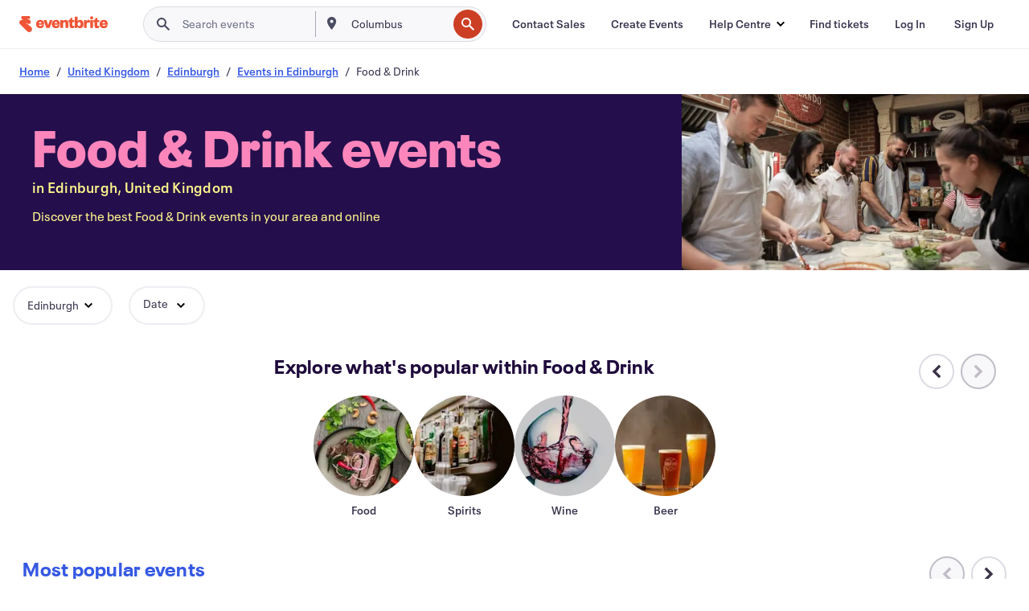

--- FILE ---
content_type: text/html
request_url: https://www.eventbrite.sg/b/united-kingdom--edinburgh/food-and-drink/
body_size: 52064
content:







<!DOCTYPE html>
    <html xmlns="http://www.w3.org/1999/xhtml" xmlns:fb="http://ogp.me/ns/fb#" lang="en-gb" translate="no">

    <head>
        <title>
    Food &amp; Drink Events in Edinburgh, United Kingdom - Restaurants &amp; Dinner Experiences | Eventbrite
</title>

        <meta charset="utf-8" />
        <meta http-equiv="X-UA-Compatible" content="IE=edge,chrome=1">
        <meta http-equiv="Content-Language" content="en" />

        <link rel="preconnect" href="https://cdn.evbstatic.com" />
        <link rel="dns-prefetch" href="https://cdn.evbstatic.com" />

        <link rel="preconnect" href="https://img.evbuc.com" />
        <link rel="dns-prefetch" href="https://img.evbuc.com" />

        <link rel="preconnect" href="https://cdntranscend.eventbrite.com" />
        <link rel="dns-prefetch" href="https://cdntranscend.eventbrite.com" />
        <link rel="preconnect" href="https://synctranscend.eventbrite.com" />
        <link rel="dns-prefetch" href="https://synctranscend.eventbrite.com" />

        <link rel="preconnect" href="https://cdn.branch.io" />
        <link rel="dns-prefetch" href="https://cdn.branch.io" />

        <link rel="preconnect" href="https://www.googletagmanager.com" />
        <link rel="dns-prefetch" href="https://www.googletagmanager.com" />

        

    <link rel="icon" type="image/png" href="https://cdn.evbstatic.com/s3-build/prod/21160837712-rc2026-01-20_20.04-py27-743db16/django/images/favicons/favicon-32x32.png" sizes="32x32">
    <link rel="icon" type="image/png" href="https://cdn.evbstatic.com/s3-build/prod/21160837712-rc2026-01-20_20.04-py27-743db16/django/images/favicons/favicon-194x194.png" sizes="194x194">
    <link rel="icon" type="image/png" href="https://cdn.evbstatic.com/s3-build/prod/21160837712-rc2026-01-20_20.04-py27-743db16/django/images/favicons/favicon-96x96.png" sizes="96x96">
    <link rel="icon" type="image/png" href="https://cdn.evbstatic.com/s3-build/prod/21160837712-rc2026-01-20_20.04-py27-743db16/django/images/favicons/android-chrome-192x192.png" sizes="192x192">
    <link rel="icon" type="image/png" href="https://cdn.evbstatic.com/s3-build/prod/21160837712-rc2026-01-20_20.04-py27-743db16/django/images/favicons/favicon-16x16.png" sizes="16x16">
    <link rel="shortcut icon" href="https://cdn.evbstatic.com/s3-build/prod/21160837712-rc2026-01-20_20.04-py27-743db16/django/images/favicons/favicon.ico">

<link rel="mask-icon" href="https://cdn.evbstatic.com/s3-build/prod/21160837712-rc2026-01-20_20.04-py27-743db16/django/images/favicons/safari-pinned-tab.svg" color="#f6682f">
<meta name="apple-mobile-web-app-title" content="Eventbrite">
<meta name="application-name" content="Eventbrite">
<meta name="msapplication-TileColor" content="#f6682f">
<meta name="msapplication-TileImage" content="https://cdn.evbstatic.com/s3-build/prod/21160837712-rc2026-01-20_20.04-py27-743db16/django/images/favicons/mstile-144x144.png">
<meta name="theme-color" content="#f6682f">

        <link rel="apple-touch-icon" href="https://cdn.evbstatic.com/s3-build/prod/21160837712-rc2026-01-20_20.04-py27-743db16/django/images/touch_icons/apple-touch-icon-180x180.png">


        
    <link rel="manifest" href="https://cdn.evbstatic.com/s3-build/prod/21160837712-rc2026-01-20_20.04-py27-743db16/django/images/favicons/manifest.webmanifest">


        <meta name="y_key" content="d92e23811007b438">
        <meta name="msvalidate.01" content="A9AB07B7E430E4608E0BC57AFA5004AA" />

        
    
        <meta property="fb:app_id" content="28218816837"/>
    
    <meta property="og:site_name" content="Eventbrite"/>
        <meta property="og:image" content="https://cdn.evbstatic.com/s3-build/prod/21160837712-rc2026-01-20_20.04-py27-743db16/django/images/logos/eb_orange_on_white_1200x630.png"/>
        <meta property="og:image:width" content="1200" />
        <meta property="og:image:height" content="1200" />
    <meta property="og:title" content="Food &amp; Drink Events in Edinburgh, United Kingdom - Restaurants &amp; Dinner Experiences | Eventbrite" />
        <meta property="og:description" content="Looking for food &amp; drink events in Edinburgh? Whether you&#39;re a local,                 new in town, or just passing through, you&#39;ll be sure to find something on Eventbrite that piques your interest." />
    <meta property="og:url" content="https://www.eventbrite.sg/b/united-kingdom--edinburgh/food-and-drink/"/>

        <meta property="og:type" content="website" />
    <!--The default time to live is 7 days, we are bumping to 9 days to test if this reduces crawler traffic,
    documented in ticket EB-85484-->
    <meta property="og:ttl" content="777600">


    
    <meta name="twitter:card" content="summary_large_image" />
    <meta name="twitter:site" content="@eventbrite" />
    <meta name="twitter:title" content="Food &amp; Drink Events in Edinburgh, United Kingdom - Restaurants &amp; Dinner Experiences | Eventbrite" />
        <meta name="twitter:description" content="Looking for food &amp; drink events in Edinburgh? Whether you&#39;re a local,                 new in town, or just passing through, you&#39;ll be sure to find something on Eventbrite that piques your interest." />




        


        


        
        

        <link rel="preconnect" href="https://cdn.evbstatic.com/s3-build/fe/build/discover--10.8.4--eds-4.3.143.css" /><link  rel="stylesheet" type="text/css" href="https://cdn.evbstatic.com/s3-build/fe/build/discover--10.8.4--eds-4.3.143.css" />
<link rel="preconnect" href="https://cdn.evbstatic.com/s3-build/fe/dist/fonts/1.0.1/styles/fonts.css" /><link  rel="stylesheet" type="text/css" href="https://cdn.evbstatic.com/s3-build/fe/dist/fonts/1.0.1/styles/fonts.css" />
<link rel="preconnect" href="https://cdn.evbstatic.com/s3-build/fe/dist/fonts-extended/1.0.1/styles/fonts-extended.css" /><link  rel="stylesheet" type="text/css" href="https://cdn.evbstatic.com/s3-build/fe/dist/fonts-extended/1.0.1/styles/fonts-extended.css" />
        <link data-chunk="discover" rel="stylesheet" href="https://cdn.evbstatic.com/s3-build/fe/build/discover.2b1d2d47fd54c9e5f643.css">
<link data-chunk="categoryBrowse" rel="stylesheet" href="https://cdn.evbstatic.com/s3-build/fe/build/4197.566a062242fffe530fb4.css">
<link data-chunk="categoryBrowse" rel="stylesheet" href="https://cdn.evbstatic.com/s3-build/fe/build/8297.58b6d0672d9c37c86d78.css">
<link data-chunk="categoryBrowse" rel="stylesheet" href="https://cdn.evbstatic.com/s3-build/fe/build/6111.594da311d93a4555d7f7.css">
<link data-chunk="categoryBrowse" rel="stylesheet" href="https://cdn.evbstatic.com/s3-build/fe/build/259.229d7142c3e8d8b3a09e.css">
<link data-chunk="categoryBrowse" rel="stylesheet" href="https://cdn.evbstatic.com/s3-build/fe/build/6709.53b29a60bcf2f51d4499.css">
<link data-chunk="containers-CategoryBrowseHeaderContainer" rel="stylesheet" href="https://cdn.evbstatic.com/s3-build/fe/build/635.1bc229df2e59460db4f2.css">

        






<script>
    /*global document, window */

var checkoutExternalUrls = [
    '/checkout-external',
    '/tickets-external',
    '/signin/checkout',
];

window.EB = window.EB || {};

window.EB.TranscendConsent = (function () {
    return {
        shouldDisableTranscend: function () {
            if(this.isEmbeddableContent()){
                return true;
            }
            try {
                return this.isCheckoutOrIframe();
            } catch (e) {
                return true;
            }
        },
        isEmbeddableContent: function () {
            return this.isEmbeddableStructuredContent();
        },
        isEmbeddableStructuredContent: function () {
            var structuredContenEmbeddableUrls = [
                '/structured_content/widgets',
            ];
            if(structuredContenEmbeddableUrls.find(function(url){
                return window.location.pathname.indexOf(url) !== -1;
            })){
                return true;
            }
            return false;
        },
        isCheckoutOrIframe: function () {
            return (
                checkoutExternalUrls.indexOf(window.location.pathname) >= 0 ||
                this.isInsideIframe()
            );
        },
        isInsideIframe: function () {
            try {
                return window.self !== window.top;
            } catch (e) {
                return true;
            }
        },
        isNonTld: function () {
            try {
                return !['evbdev', 'evbqa', 'eventbrite'].find(
                    (env) => window.parent.location.hostname.indexOf(env) >= 0,
                );
            } catch (e) {
                return true;
            }
        },
        isInsideNonTldIframe: function () {
            return this.isInsideIframe() && this.isNonTld();
        },
    };
})();

</script>

<script type="text/javascript">
    // Define dataLayer and the gtag function.
    window.dataLayer = window.dataLayer || [];
    if (typeof gtag !== 'function') function gtag(){ dataLayer.push(arguments); }
    gtag('set', 'developer_id.dOGRkZj', true);

    // Passing ad click, client ID, and session ID information in URLs
    gtag('set', 'url_passthrough', true);
    
</script>

<!-- Transcend Consent Airgap Code-->
    <script
        data-cfasync="false"
        src="https://cdntranscend.eventbrite.com/cm/f2747157-cf59-4ef1-8703-018defe51764/airgap.js"
        data-sync-endpoint="https://synctranscend.eventbrite.com/consent-manager/f2747157-cf59-4ef1-8703-018defe51764"
        data-ui-z-index="550"
        data-tracker-overrides="[...] GoogleConsentMode:security_storage=Essential"
        data-protect-realms="self"
        data-ui-shadow-root="open"
        data-locale="en"
        data-local-sync="allow-network-observable"
></script>
<!-- END Transcend Consent Airgap Code -->


        

<script>
    const regimes = window.airgap && window.airgap.getRegimes ? window.airgap.getRegimes() : null;
    const defaultRegime = regimes ? regimes.values().next().value : "CPRA";
    console.log("Regime detected is "+ defaultRegime + ", loading transcend via core")
    
    if (!EB.TranscendConsent.shouldDisableTranscend()) {
      try{
        // Add the event listener
        window.airgap.addEventListener(
          'sync',
          () => {
            console.log("Sync done: Show banner")
            window.transcend.ready((transcend) => {
              transcend.autoShowConsentManager();
            })
          },
          { once: true } // we only want this to run on initial sync
        );
      }catch(error) {
        console.error("Failed to sync and load the banner")
      }  
    } else {
            console.log("Do not show banner")
    }
    dataLayer.push({ event: "transcendLoaded" });
</script>

        
    

        <script type="text/javascript">
        //<![CDATA[
        (function() {
            var ga = document.createElement('script'); ga.type = 'text/javascript'; ga.defer = true;
            ga.src = ('https:' == document.location.protocol ? 'https://ssl' : 'http://www') + '.google-analytics.com/ga.js';
            var s = document.getElementsByTagName('script')[0]; s.parentNode.insertBefore(ga, s);
        })();

        var _gaq = _gaq || [];
        //]]>
        </script>
        <script>
            (function(i,s,o,g,r,a,m){i['GoogleAnalyticsObject']=r;i[r]=i[r]||function(){
                (i[r].q=i[r].q||[]).push(arguments)},i[r].l=1*new Date();a=s.createElement(o),
                m=s.getElementsByTagName(o)[0];a.async=1;a.src=g;m.parentNode.insertBefore(a,m)
            })(window,document,'script','//www.google-analytics.com/analytics.js','ga');

            ga('create', 'UA-141520-1', {'allowLinker': true, 'cookieFlags': 'SameSite=None; Secure' }, 'auto');



            ga('set', 'forceSSL', true);
        </script>


        
    
        <!-- Google Tag Manager - Eventbrite - Main container-->
            <script type="text/javascript">
                window.dataLayer = window.dataLayer || [];
                dataLayer.push({
                    'dfaPartnerID': 'dfa_partner_id_not_set',
                    'publicUserID': ''
                });
                
        (function(w,d,s,l,i){w[l]=w[l]||[];w[l].push({'gtm.start':
        new Date().getTime(),event:'gtm.js'});var f=d.getElementsByTagName(s)[0],
        j=d.createElement(s),dl=l!='dataLayer'?'&l='+l:'';j.async=true;j.src=
        'https://www.googletagmanager.com/gtm.js?id='+i+dl;f.parentNode.insertBefore(j,f);
        })(window,document,'script','dataLayer','GTM-5P8FXJ');
        
            </script>
        <!-- End Google Tag Manager -->


        
    
            <link rel="canonical" href="https://www.eventbrite.sg/b/united-kingdom--edinburgh/food-and-drink/"/>


        <link rel="next" href="/d/united-kingdom--edinburgh/food-and-drink--events/?page=2">


        

<script type="text/javascript">

    var customActions = {
        SaveClicked: 'save_event',
    };
    var branchMedatata = { metadata : {} };
    //Adding user authenticated metatag

    (function(b,r,a,n,c,h,_,s,d,k){if(!b[n]||!b[n]._q){for(;s<_.length;)c(h,_[s++]);d=r.createElement(a);d.defer=1;d.src="https://cdn.branch.io/branch-latest.min.js";k=r.getElementsByTagName(a)[0];k.parentNode.insertBefore(d,k);b[n]=h}})(window,document,"script","branch",function(b,r){b[r]=function(){b._q.push([r,arguments])}},{_q:[],_v:1},"addListener applyCode autoAppIndex banner closeBanner closeJourney creditHistory credits data deepview deepviewCta first getCode init link logout redeem referrals removeListener sendSMS setBranchViewData setIdentity track validateCode trackCommerceEvent logEvent disableTracking".split(" "), 0);
        branch.init('key_live_epYrpbv3NngOvWj47OM81jmgCFkeYUlx' , branchMedatata, function(err, data) {branch.addListener(branchListener);});
        
    function branchListener(eventName, data) {

        var eventsToTrack = [
            'didShowJourney',
            'didClickJourneyCTA',
            'didClickJourneyClose',
        ]; // List of events to track

        if (eventName && data && data.journey_link_data && eventsToTrack.includes(eventName)){
            var journeyName = data.journey_link_data.journey_name + ' - ' + data.journey_link_data.view_name +' - ' + data.journey_link_data.journey_id;
            trackEventBranchIO(eventName, journeyName);    
        }
    }

    function trackEventBranchIO(eventName, journeyName){

        if(window && window.dataLayer){
            window.dataLayer.push({ 
            eventName, eventData: { journeyName }, 
            // Required:
            event: "track", 
            sendToHeap: true 
            });
        
        };
    }

    function addBranchIOMetatags(
        name,
        content,
        extraData = null,
    ){
        
        var metadata = {
            [name]: content,
            custom_action: customActions[name] ? customActions[name] : name,
        };

        //Keep userAuthenticated metadata

        //Adding metadata
        addMetadata(metadata);

        //Add extra data
        extraData && addMetadata(extraData);

        branch.track('pageview');        
    }   
    
   function addMetadata(branchData){
        if (document) {
            Object.entries(branchData).forEach(([key, value]) => {
                const meta = document.createElement('meta');
                meta.content = value;
                meta.name = 'branch:deeplink:' + key;
                document.head.appendChild(meta);
            });
        }
    }
</script>


        
            
    





<meta name="robots" content="index, follow, " />

    
    <meta name="description" content="Looking for food &amp; drink events in Edinburgh? Whether you&#39;re a local,                 new in town, or just passing through, you&#39;ll be sure to find something on Eventbrite that piques your interest." />
        <meta name="viewport" content="initial-scale=1, width=device-width">

        

        
                    <link rel="alternate" href="https://www.eventbrite.com/b/united-kingdom--edinburgh/food-and-drink/" hreflang="en-us" />
                    <link rel="alternate" href="https://www.eventbrite.ca/b/united-kingdom--edinburgh/food-and-drink/" hreflang="en-ca" />
                    <link rel="alternate" href="https://www.eventbrite.ca/fr_CA/b/united-kingdom--edinburgh/food-and-drink/" hreflang="fr-ca" />
                    <link rel="alternate" href="https://www.eventbrite.com.ar/b/united-kingdom--edinburgh/food-and-drink/" hreflang="es-ar" />
                    <link rel="alternate" href="https://www.eventbrite.com.br/b/united-kingdom--edinburgh/food-and-drink/" hreflang="pt-br" />
                    <link rel="alternate" href="https://www.eventbrite.cl/b/united-kingdom--edinburgh/food-and-drink/" hreflang="es-cl" />
                    <link rel="alternate" href="https://www.eventbrite.com.mx/b/united-kingdom--edinburgh/food-and-drink/" hreflang="es-mx" />
                    <link rel="alternate" href="https://www.eventbrite.com.pe/b/united-kingdom--edinburgh/food-and-drink/" hreflang="es-pe" />
                    <link rel="alternate" href="https://www.eventbrite.co/b/united-kingdom--edinburgh/food-and-drink/" hreflang="es-co" />
                    <link rel="alternate" href="https://www.eventbrite.co.uk/b/united-kingdom--edinburgh/food-and-drink/" hreflang="en-gb" />
                    <link rel="alternate" href="https://www.eventbrite.ie/b/united-kingdom--edinburgh/food-and-drink/" hreflang="en-ie" />
                    <link rel="alternate" href="https://www.eventbrite.de/b/united-kingdom--edinburgh/food-and-drink/" hreflang="de-de" />
                    <link rel="alternate" href="https://www.eventbrite.at/b/united-kingdom--edinburgh/food-and-drink/" hreflang="de-at" />
                    <link rel="alternate" href="https://www.eventbrite.nl/b/united-kingdom--edinburgh/food-and-drink/" hreflang="nl-nl" />
                    <link rel="alternate" href="https://www.eventbrite.be/b/united-kingdom--edinburgh/food-and-drink/" hreflang="nl-be" />
                    <link rel="alternate" href="https://www.eventbrite.es/b/united-kingdom--edinburgh/food-and-drink/" hreflang="es-es" />
                    <link rel="alternate" href="https://www.eventbrite.fr/b/united-kingdom--edinburgh/food-and-drink/" hreflang="fr-fr" />
                    <link rel="alternate" href="https://www.eventbrite.be/fr_BE/b/united-kingdom--edinburgh/food-and-drink/" hreflang="fr-be" />
                    <link rel="alternate" href="https://www.eventbrite.it/b/united-kingdom--edinburgh/food-and-drink/" hreflang="it-it" />
                    <link rel="alternate" href="https://www.eventbrite.pt/b/united-kingdom--edinburgh/food-and-drink/" hreflang="pt-pt" />
                    <link rel="alternate" href="https://www.eventbrite.se/b/united-kingdom--edinburgh/food-and-drink/" hreflang="sv-se" />
                    <link rel="alternate" href="https://www.eventbrite.com.au/b/united-kingdom--edinburgh/food-and-drink/" hreflang="en-au" />
                    <link rel="alternate" href="https://www.eventbrite.co.nz/b/united-kingdom--edinburgh/food-and-drink/" hreflang="en-nz" />
                    <link rel="alternate" href="https://www.eventbrite.sg/b/united-kingdom--edinburgh/food-and-drink/" hreflang="en-sg" />
                    <link rel="alternate" href="https://www.eventbrite.hk/b/united-kingdom--edinburgh/food-and-drink/" hreflang="en-hk" />
                    <link rel="alternate" href="https://www.eventbrite.dk/b/united-kingdom--edinburgh/food-and-drink/" hreflang="en-dk" />
                    <link rel="alternate" href="https://www.eventbrite.fi/b/united-kingdom--edinburgh/food-and-drink/" hreflang="en-fi" />
                    <link rel="alternate" href="https://www.eventbrite.ch/b/united-kingdom--edinburgh/food-and-drink/" hreflang="de-ch" />
                    <link rel="alternate" href="https://www.eventbrite.ch/fr_CH/b/united-kingdom--edinburgh/food-and-drink/" hreflang="fr-ch" />
                    <link rel="alternate" href="https://www.eventbrite.com/b/united-kingdom--edinburgh/food-and-drink/" hreflang="x-default" />
        
    </head>

    

    <body class="">
        
    
        <noscript>
            <iframe src="https://www.googletagmanager.com/ns.html?id=GTM-5P8FXJ"
            height="0" width="0" style="display:none;visibility:hidden"></iframe>
        </noscript>


        
    <div class="eds-g-grid eds-l-mar-top-2 eds-l-mar-bot-2 eds-hide" id="unsupported-browser-alert">
    <div class="eds-g-cell eds-g-cell-1-1">
        <div class="eds-notification-bar eds-notification-bar--warning">
            <span>
                Your version of Internet Explorer is no longer supported. Please <a href="/support/articles/en_US/Troubleshooting/how-to-troubleshoot-internet-browser-issues" target="_blank">upgrade your browser</a>.
            </span>
        </div>
    </div>
</div>
<script type='text/javascript'>
	function isItIE() {
	  user_agent = navigator.userAgent;
	  var is_it_ie = user_agent.indexOf("MSIE ") > -1 || user_agent.indexOf("Trident/") > -1;
	  return is_it_ie;
	}
	if (isItIE()){
        var alert = document.getElementById('unsupported-browser-alert');
        var newClasses = alert.className.split('eds-hide').join('');
        alert.className = newClasses;
	}
</script>


        
            <div id="root"><div class="eds-structure eds-structure--min-height" data-spec="eds-structure"><div class="eds-structure__header"><header class="GlobalNav-module__main___jfEt2 GlobalNav-module__withSearchDropdown___GARO5"><nav aria-label="Main Navigation" data-testid="global-nav" class="GlobalNav-module__navContainer___3so1o"><div class="GlobalNav-module__navWrapper___1bK0r"><div class="GlobalNav-module__mobileNavTopSection___3piCz"><div class="GlobalNav-module__logo___1m77E" tabindex="-1"><a href="https://www.eventbrite.sg/" aria-label="Home" style="background-color:transparent" class="Logo-module__desktop___34U8a" tabindex="0" data-heap-id="seo-global-nav-logo-desktop-click"><i class="eds-vector-image eds-brand--small eds-vector-image--ui-orange eds-vector-image--block eds-vector-image-size--reset" title="Eventbrite" data-spec="icon" data-testid="icon" style="height:auto;width:110px"><svg id="logo-wordmark-brand_svg__Layer_1" x="0" y="0" viewBox="0 0 2300 400.8" xml:space="preserve"><style>
        .logo-wordmark-brand_svg__st3{fill:#221d19}
    </style><g><g><path class="logo-wordmark-brand_svg__st3" d="M794 99.5l-43.2 123H749l-43.1-123h-75.6l73.8 198h85.8l73.8-198zM1204.1 94.1c-29.8 0-53.4 13.3-64 35.1V99.5h-72v198.1h72v-97.3c0-29.8 9.8-49.3 34.2-49.3 21.8 0 29.4 14.2 29.4 41.3v105.2h72V173.2c0-41.3-17.4-79.1-71.6-79.1zM1753.1 134.6V99.5h-72v198.1h72V207c0-33.3 16.5-47.7 43.1-47.7 13.8 0 28.9 2.7 38.7 8.5v-68c-4.9-4-15.6-7.6-27.6-7.6-26.2 0-47.1 20.2-54.2 42.4zM1846.9 99.5h72v198.1h-72z"></path><circle class="logo-wordmark-brand_svg__st3" cx="1882.9" cy="44.9" r="40.7"></circle><path class="logo-wordmark-brand_svg__st3" d="M2028.9 221.5v-72.4h51.6V99.4h-51.6V44.8h-43.2c0 30.2-24.5 54.6-54.7 54.6v49.7h26.7v93.2c0 46.7 31.5 60.4 64.9 60.4 27.1 0 44.4-6.7 59.6-17.8v-46.6c-12 4.9-21.8 6.7-30.6 6.7-14.7.1-22.7-6.6-22.7-23.5zM1402 245.1s-.1 0 0 0h-.2c-14.6 0-22.5-6.7-22.5-23.5v-72.4h51.6V99.4h-51.6V44.8h-43.2c0 30.2-24.5 54.6-54.7 54.6h-.1v49.7h26.7v93.2c0 46.7 31.5 60.4 64.9 60.4 27.1 0 44.4-6.7 59.6-17.8v-46.6c-11.9 4.9-21.7 6.8-30.5 6.8zM1402 245.1h-.1.1c-.1 0 0 0 0 0zM543.9 94.2c-61.7 0-107.9 44.9-107.9 107.5 0 63.1 45.3 101.3 108.8 101.3 57.7 0 92.2-30.1 100.4-76h-59.1c-6.7 15.5-19.1 22.2-38.6 22.2-21.8 0-39.5-11.5-41.3-36h139v-20c-.1-53.7-35.2-99-101.3-99zM507 178.6c2.7-18.7 12.9-32.9 36-32.9 21.3 0 32.9 15.1 33.8 32.9H507zM954.1 94.2c-61.7 0-107.9 44.9-107.9 107.5 0 63.1 45.3 101.3 108.8 101.3 57.7 0 92.2-30.1 100.4-76h-59.1c-6.7 15.5-19.1 22.2-38.6 22.2-21.8 0-39.5-11.5-41.3-36h139v-20c0-53.7-35.1-99-101.3-99zm-36.9 84.4c2.7-18.7 12.9-32.9 36-32.9 21.3 0 32.9 15.1 33.8 32.9h-69.8zM2300 193.2c0-53.7-35.1-99-101.3-99-61.7 0-107.9 44.9-107.9 107.5 0 63.1 45.3 101.3 108.8 101.3 57.7 0 92.2-30.1 100.4-76h-59.1c-6.7 15.5-19.1 22.2-38.6 22.2-21.8 0-39.5-11.5-41.3-36h139v-20zm-138.1-14.6c2.7-18.7 12.9-32.9 36-32.9 21.3 0 32.9 15.1 33.8 32.9h-69.8zM1582 93.8c-33.3 0-55.6 16-65.4 39.6v-116h-72v280.1h55.6l12.4-34.2c11.1 24 36 39.6 68 39.6 59.6 0 89.4-45.8 89.4-104.5 0-58.4-29.8-104.6-88-104.6zm-25.3 153.4c-24.5 0-40-18.7-40-47.6V197c0-28.5 15.6-47.1 40-47.1 28 0 40.9 20 40.9 48.5 0 28.8-12.9 48.8-40.9 48.8z"></path></g><path class="logo-wordmark-brand_svg__st3" d="M302.8 269L170.1 165.6c-2.2-1.7.1-5.1 2.5-3.7l51.8 29c23.5 13.2 53.2 5.5 67.4-17.3 15-24.1 7.1-55.8-17.5-70l-76-43.9c-2.4-1.4-.6-5.1 2-4l34.9 14c.1 0 .9.3 1.2.4 3.7 1.3 7.7 2 11.8 2 18.9 0 34.5-15 35.8-32.8C285.7 16.1 268.1 0 247 0H85.6C64.9 0 47.4 16.9 47.7 37.6c.1 11 5.1 20.8 12.8 27.5 5.8 5.1 25.4 20.7 34.7 28.2 1.7 1.3.7 4-1.4 4H61.5C27.5 97.5 0 125.1 0 159.1c0 17.2 7 32.7 18.4 44l187.1 177.8c13.2 12.3 31 19.9 50.5 19.9 41 0 74.2-33.2 74.2-74.2-.1-23.2-10.7-44-27.4-57.6z"></path></g></svg><span class="eds-is-hidden-accessible">Eventbrite</span></i></a><a href="https://www.eventbrite.sg/" aria-label="Home" style="background-color:transparent" class="Logo-module__mobile___2HSZd" tabindex="0" data-heap-id="seo-global-nav-logo-mobile-click"><i class="eds-vector-image eds-brand--small eds-vector-image--ui-orange eds-vector-image--block eds-vector-image-size--reset" title="Eventbrite" data-spec="icon" data-testid="icon" style="height:24px;width:24px"><svg id="logo-e-brand_svg__Layer_1" x="0" y="0" viewBox="0 0 1000 1213.9" xml:space="preserve"><style></style><g><path d="M917 814.9L515.3 501.7c-6.7-5.1.2-15.4 7.5-11.3l156.9 87.9c71.1 39.9 161 16.8 204.1-52.4 45.4-73 21.4-169.1-53.2-212.2L600.4 180.6c-7.3-4.3-1.9-15.3 6-12.2l105.8 42.3c.2.1 2.7 1 3.7 1.3 11.2 3.9 23.3 6.1 35.9 6.1 57.4 0 104.5-45.4 108.6-99.4C865.5 48.9 812 0 748.2 0h-489c-62.8 0-115.5 51.3-114.7 113.9.4 33.3 15.3 63 38.7 83.4 17.6 15.3 76.9 62.8 105.1 85.3 5 4 2.2 12.1-4.3 12.1h-97.9C83.2 295.3 0 378.9 0 482c0 52.1 21.3 99.2 55.6 133.1l566.6 538.5c40.1 37.4 93.9 60.3 153.1 60.3 124.1 0 224.7-100.6 224.7-224.7 0-70.3-32.4-133.1-83-174.3z" fill="#221d19"></path></g></svg><span class="eds-is-hidden-accessible">Eventbrite</span></i></a></div><div class="GlobalNav-module__mobileNavLinks___3XK3A"><ul class="GlobalNav-module__mobileNavLinkContainer___2IozU"><li class="GlobalNav-module__mobileNavListLink___3VHlx"><a class="NavLink-module__main___3_J-1 GlobalNav-module__mobileLogin___3ohFw" href="https://www.eventbrite.sg/signin/signup/?referrer=%2Fmytickets" data-testid="navLink" aria-label="Find tickets" data-heap-id="seo-global-nav-link-find-my-tickets-click"><span aria-label="Find tickets">Find tickets</span></a></li><li class="GlobalNav-module__mobileNavListLink___3VHlx"><a class="NavLink-module__main___3_J-1 GlobalNav-module__mobileLogin___3ohFw" href="https://www.eventbrite.sg/signin/?referrer=%2Fb%2Funited-kingdom--edinburgh%2Ffood-and-drink%2F" data-testid="navLink" aria-label="Log In" data-heap-id="seo-global-nav-link-login-click" rel="nofollow"><span aria-label="Log In">Log In</span></a></li><li class="GlobalNav-module__mobileNavListLink___3VHlx"><a class="NavLink-module__main___3_J-1 GlobalNav-module__mobileSignup___1625C" href="https://www.eventbrite.sg/signin/signup/?referrer=%2Fb%2Funited-kingdom--edinburgh%2Ffood-and-drink%2F" data-testid="navLink" aria-label="Sign Up" data-heap-id="seo-global-nav-link-signup-click" rel="nofollow"><span aria-label="Sign Up">Sign Up</span></a></li><li data-heap-id="seo-global-nav-dropdown-mobile-click" class="MobileDropdown-module__mobileDropdown___1-DuJ" tabindex="0"><i class="Icon_root__1kdkz Icon_icon-small__1kdkz" aria-hidden="true"><svg xmlns="http://www.w3.org/2000/svg" width="24" height="24" fill="#3A3247" viewBox="0 0 24 24"><path d="M20 5H4v2h16zM4 11h16v2H4zm0 6h16v2H4z" clip-rule="evenodd"></path></svg></i><i class="Icon_root__1kdkz Icon_icon-small__1kdkz" aria-hidden="true"><svg xmlns="http://www.w3.org/2000/svg" width="24" height="24" fill="#3A3247" viewBox="0 0 24 24"><path d="m13.4 12 3.5-3.5-1.4-1.4-3.5 3.5-3.5-3.5-1.4 1.4 3.5 3.5-3.5 3.5 1.4 1.4 3.5-3.5 3.5 3.5 1.4-1.4z"></path></svg></i><ul class="Dropdown-module__dropdown___3wMWo" aria-label="submenu" data-testid="global-nav-dropdown"><li data-testid="link-container__level1" class="Dropdown-module__navLinkContainer___IFjfQ"><a class="NavLink-module__main___3_J-1 nav-link__dropdown nav-link__dropdpown__level1" href="https://www.eventbrite.sg/d/local/events/" data-testid="navLink" aria-label="Find Events" data-heap-id="seo-global-nav-link-find-events-click"><span data-testid="navLink-icon" class=""><i class="Icon_root__1kdkz Icon_icon-small__1kdkz" aria-hidden="true"><i class="Icon_root__1kdkz Icon_icon-small__1kdkz" aria-hidden="true"><svg xmlns="http://www.w3.org/2000/svg" width="24" height="24" fill="#3A3247" viewBox="0 0 24 24"><path d="M10 13h4v-2h-4zm6 5h-.413c-.603-1.437-1.833-2.424-3.587-2.424S9.016 16.563 8.413 18H8V6h.413C9.016 7.437 10.246 8.424 12 8.424S14.984 7.437 15.587 6H16zM14 4s0 2.424-2 2.424S10 4 10 4H6v16h4s0-2.424 2-2.424S14 20 14 20h4V4z" clip-rule="evenodd"></path></svg></i></i></span><span aria-label="Find Events">Find Events</span></a></li><li class="NestedDropdownItem-module__nestedDropdownTrigger___3e99X" tabindex="-1"><span data-heap-id="seo-global-nav-dropdown-create-events-click" class="NestedDropdownItem-module__titleContainer___28qcS" tabindex="0"><span class="NestedDropdownItem-module__iconContainer___1eN6Z"><i class="eds-vector-image eds-icon--small" data-spec="icon" data-testid="icon" aria-hidden="true"><i class="Icon_root__1kdkz Icon_icon-small__1kdkz" aria-hidden="true"><svg xmlns="http://www.w3.org/2000/svg" width="24" height="24" fill="#3A3247" viewBox="0 0 24 24"><path d="M17 6.5v-2h-2v2H9v-2H7v2H5v13h14v-13zm0 11H7v-7h10v8z" clip-rule="evenodd"></path></svg></i></i></span><span>Create Events</span><span class="NestedDropdownItem-module__arrowIcons___2NwH6"><i class="eds-vector-image eds-icon--small" data-spec="icon" data-testid="icon" aria-hidden="true"><svg id="chevron-up-chunky_svg__eds-icon--chevron-up-chunky_svg" x="0" y="0" viewBox="0 0 24 24" xml:space="preserve"><path id="chevron-up-chunky_svg__eds-icon--chevron-up-chunky_base" fill-rule="evenodd" clip-rule="evenodd" d="M17 13.8l-5-5-5 5 1.4 1.4 3.6-3.6 3.6 3.6z"></path></svg></i><i class="eds-vector-image eds-icon--small" data-spec="icon" data-testid="icon" aria-hidden="true"><svg id="chevron-down-chunky_svg__eds-icon--chevron-down-chunky_svg" x="0" y="0" viewBox="0 0 24 24" xml:space="preserve"><path id="chevron-down-chunky_svg__eds-icon--chevron-down-chunky_base" fill-rule="evenodd" clip-rule="evenodd" d="M7 10.2l5 5 5-5-1.4-1.4-3.6 3.6-3.6-3.6z"></path></svg></i></span></span><ul class="NestedDropdownItem-module__submenu___3TV4u" aria-label="submenu"><li data-heap-id="seo-global-nav-dropdown-solutions-click" tabindex="0" class="SecondaryDropdown-module__secondaryDropdownTrigger___2tgnG" data-globalnav-text="Solutions"><span class="SecondaryDropdown-module__titleContainer___2j-cS"><span>Solutions</span><span class="SecondaryDropdown-module__iconContainer___14tna"><i class="eds-vector-image eds-icon--small" data-spec="icon" data-testid="icon" aria-hidden="true"><svg id="chevron-right-chunky_svg__eds-icon--chevron-right-chunky_svg" x="0" y="0" viewBox="0 0 24 24" xml:space="preserve"><path id="chevron-right-chunky_svg__eds-icon--chevron-right-chunky_base" fill-rule="evenodd" clip-rule="evenodd" d="M10.2 17l5-5-5-5-1.4 1.4 3.6 3.6-3.6 3.6z"></path></svg></i></span></span><ul class="SecondaryDropdown-module__secondaryDropdown___3kH0U"><button tabindex="0"><svg id="chevron-left-chunky_svg__eds-icon--chevron-left-chunky_svg" x="0" y="0" viewBox="0 0 24 24" xml:space="preserve"><path id="chevron-left-chunky_svg__eds-icon--chevron-left-chunky_base" fill-rule="evenodd" clip-rule="evenodd" d="M13.8 7l-5 5 5 5 1.4-1.4-3.6-3.6 3.6-3.6z"></path></svg>Solutions</button><li class="SecondaryDropdown-module__navLinkContainer___1UKfq"><a class="NavLink-module__main___3_J-1 nav-link__dropdown" href="https://www.eventbrite.sg/l/sell-tickets/" data-testid="navLink" aria-label="Event Ticketing" data-heap-id="seo-global-nav-link-event-ticketing-click"><span aria-label="Event Ticketing">Event Ticketing</span></a></li><li class="SecondaryDropdown-module__navLinkContainer___1UKfq"><a class="NavLink-module__main___3_J-1 nav-link__dropdown" href="https://www.eventbrite.sg/organizer/features/event-marketing-platform/" data-testid="navLink" aria-label="Event Marketing Platform" data-heap-id="seo-global-nav-link-marketing-suite-click"><span aria-label="Event Marketing Platform">Event Marketing Platform</span></a></li><li class="SecondaryDropdown-module__navLinkContainer___1UKfq"><a class="NavLink-module__main___3_J-1 nav-link__dropdown" href="https://www.eventbrite.sg/l/eventbrite-ads/" data-testid="navLink" aria-label="Eventbrite Ads" data-heap-id="seo-global-nav-link-eventbrite-ads-click"><span aria-label="Eventbrite Ads">Eventbrite Ads</span></a></li><li class="SecondaryDropdown-module__navLinkContainer___1UKfq"><a class="NavLink-module__main___3_J-1 nav-link__dropdown" href="https://www.eventbrite.sg/l/event-payment/" data-testid="navLink" aria-label="Payments" data-heap-id="seo-global-nav-link-payments-click"><span aria-label="Payments">Payments</span></a></li></ul></li><li data-heap-id="seo-global-nav-dropdown-industry-click" tabindex="0" class="SecondaryDropdown-module__secondaryDropdownTrigger___2tgnG" data-globalnav-text="Industry"><span class="SecondaryDropdown-module__titleContainer___2j-cS"><span>Industry</span><span class="SecondaryDropdown-module__iconContainer___14tna"><i class="eds-vector-image eds-icon--small" data-spec="icon" data-testid="icon" aria-hidden="true"><svg id="chevron-right-chunky_svg__eds-icon--chevron-right-chunky_svg" x="0" y="0" viewBox="0 0 24 24" xml:space="preserve"><path id="chevron-right-chunky_svg__eds-icon--chevron-right-chunky_base" fill-rule="evenodd" clip-rule="evenodd" d="M10.2 17l5-5-5-5-1.4 1.4 3.6 3.6-3.6 3.6z"></path></svg></i></span></span><ul class="SecondaryDropdown-module__secondaryDropdown___3kH0U"><button tabindex="0"><svg id="chevron-left-chunky_svg__eds-icon--chevron-left-chunky_svg" x="0" y="0" viewBox="0 0 24 24" xml:space="preserve"><path id="chevron-left-chunky_svg__eds-icon--chevron-left-chunky_base" fill-rule="evenodd" clip-rule="evenodd" d="M13.8 7l-5 5 5 5 1.4-1.4-3.6-3.6 3.6-3.6z"></path></svg>Industry</button><li class="SecondaryDropdown-module__navLinkContainer___1UKfq"><a class="NavLink-module__main___3_J-1 nav-link__dropdown" href="https://www.eventbrite.sg/organizer/event-industry/music/" data-testid="navLink" aria-label="Music" data-heap-id="seo-global-nav-link-music-click"><span aria-label="Music">Music</span></a></li><li class="SecondaryDropdown-module__navLinkContainer___1UKfq"><a class="NavLink-module__main___3_J-1 nav-link__dropdown" href="https://www.eventbrite.sg/organizer/event-industry/food-drink-event-ticketing/" data-testid="navLink" aria-label="Food &amp; Beverage" data-heap-id="seo-global-nav-link-food-&amp;-beverage-click"><span aria-label="Food &amp; Beverage">Food &amp; Beverage</span></a></li><li class="SecondaryDropdown-module__navLinkContainer___1UKfq"><a class="NavLink-module__main___3_J-1 nav-link__dropdown" href="https://www.eventbrite.sg/organizer/event-industry/performing-arts/" data-testid="navLink" aria-label="Performing Arts" data-heap-id="seo-global-nav-link-performing-arts-click"><span aria-label="Performing Arts">Performing Arts</span></a></li><li class="SecondaryDropdown-module__navLinkContainer___1UKfq"><a class="NavLink-module__main___3_J-1 nav-link__dropdown" href="https://www.eventbrite.sg/l/npo/" data-testid="navLink" aria-label="Charity &amp; Causes" data-heap-id="seo-global-nav-link-charity-&amp;-causes-click"><span aria-label="Charity &amp; Causes">Charity &amp; Causes</span></a></li><li class="SecondaryDropdown-module__navLinkContainer___1UKfq"><a class="NavLink-module__main___3_J-1 nav-link__dropdown" href="https://www.eventbrite.sg/organizer/event-format/host-retail-events/" data-testid="navLink" aria-label="Retail" data-heap-id="seo-global-nav-link-retail-click"><span aria-label="Retail">Retail</span></a></li></ul></li><li data-heap-id="seo-global-nav-dropdown-event-types-click" tabindex="0" class="SecondaryDropdown-module__secondaryDropdownTrigger___2tgnG" data-globalnav-text="Event Types"><span class="SecondaryDropdown-module__titleContainer___2j-cS"><span>Event Types</span><span class="SecondaryDropdown-module__iconContainer___14tna"><i class="eds-vector-image eds-icon--small" data-spec="icon" data-testid="icon" aria-hidden="true"><svg id="chevron-right-chunky_svg__eds-icon--chevron-right-chunky_svg" x="0" y="0" viewBox="0 0 24 24" xml:space="preserve"><path id="chevron-right-chunky_svg__eds-icon--chevron-right-chunky_base" fill-rule="evenodd" clip-rule="evenodd" d="M10.2 17l5-5-5-5-1.4 1.4 3.6 3.6-3.6 3.6z"></path></svg></i></span></span><ul class="SecondaryDropdown-module__secondaryDropdown___3kH0U"><button tabindex="0"><svg id="chevron-left-chunky_svg__eds-icon--chevron-left-chunky_svg" x="0" y="0" viewBox="0 0 24 24" xml:space="preserve"><path id="chevron-left-chunky_svg__eds-icon--chevron-left-chunky_base" fill-rule="evenodd" clip-rule="evenodd" d="M13.8 7l-5 5 5 5 1.4-1.4-3.6-3.6 3.6-3.6z"></path></svg>Event Types</button><li class="SecondaryDropdown-module__navLinkContainer___1UKfq"><a class="NavLink-module__main___3_J-1 nav-link__dropdown" href="https://www.eventbrite.sg/organizer/event-type/music-venues/" data-testid="navLink" aria-label="Concerts" data-heap-id="seo-global-nav-link-concerts-click"><span aria-label="Concerts">Concerts</span></a></li><li class="SecondaryDropdown-module__navLinkContainer___1UKfq"><a class="NavLink-module__main___3_J-1 nav-link__dropdown" href="https://www.eventbrite.sg/organizer/event-type/create-a-workshop/" data-testid="navLink" aria-label="Classes &amp; Workshops" data-heap-id="seo-global-nav-link-classes-&amp;-workshops-click"><span aria-label="Classes &amp; Workshops">Classes &amp; Workshops</span></a></li><li class="SecondaryDropdown-module__navLinkContainer___1UKfq"><a class="NavLink-module__main___3_J-1 nav-link__dropdown" href="https://www.eventbrite.sg/organizer/event-type/festival-solutions/" data-testid="navLink" aria-label="Festivals &amp; Fairs" data-heap-id="seo-global-nav-link-festivals-&amp;-fairs-click"><span aria-label="Festivals &amp; Fairs">Festivals &amp; Fairs</span></a></li><li class="SecondaryDropdown-module__navLinkContainer___1UKfq"><a class="NavLink-module__main___3_J-1 nav-link__dropdown" href="https://www.eventbrite.sg/l/conferences/" data-testid="navLink" aria-label="Conferences" data-heap-id="seo-global-nav-link-conferences-click"><span aria-label="Conferences">Conferences</span></a></li><li class="SecondaryDropdown-module__navLinkContainer___1UKfq"><a class="NavLink-module__main___3_J-1 nav-link__dropdown" href="https://www.eventbrite.sg/organizer/event-type/eventbrite-for-business/" data-testid="navLink" aria-label="Corporate Events" data-heap-id="seo-global-nav-link-corporate-events-click"><span aria-label="Corporate Events">Corporate Events</span></a></li><li class="SecondaryDropdown-module__navLinkContainer___1UKfq"><a class="NavLink-module__main___3_J-1 nav-link__dropdown" href="https://www.eventbrite.sg/organizer/event-type/virtual-events-platform/" data-testid="navLink" aria-label="Online Events" data-heap-id="seo-global-nav-link-online-events-click"><span aria-label="Online Events">Online Events</span></a></li></ul></li><li data-heap-id="seo-global-nav-dropdown-blog-click" tabindex="0" class="SecondaryDropdown-module__secondaryDropdownTrigger___2tgnG" data-globalnav-text="Blog"><span class="SecondaryDropdown-module__titleContainer___2j-cS"><span>Blog</span><span class="SecondaryDropdown-module__iconContainer___14tna"><i class="eds-vector-image eds-icon--small" data-spec="icon" data-testid="icon" aria-hidden="true"><svg id="chevron-right-chunky_svg__eds-icon--chevron-right-chunky_svg" x="0" y="0" viewBox="0 0 24 24" xml:space="preserve"><path id="chevron-right-chunky_svg__eds-icon--chevron-right-chunky_base" fill-rule="evenodd" clip-rule="evenodd" d="M10.2 17l5-5-5-5-1.4 1.4 3.6 3.6-3.6 3.6z"></path></svg></i></span></span><ul class="SecondaryDropdown-module__secondaryDropdown___3kH0U"><button tabindex="0"><svg id="chevron-left-chunky_svg__eds-icon--chevron-left-chunky_svg" x="0" y="0" viewBox="0 0 24 24" xml:space="preserve"><path id="chevron-left-chunky_svg__eds-icon--chevron-left-chunky_base" fill-rule="evenodd" clip-rule="evenodd" d="M13.8 7l-5 5 5 5 1.4-1.4-3.6-3.6 3.6-3.6z"></path></svg>Blog</button><li class="SecondaryDropdown-module__navLinkContainer___1UKfq"><a class="NavLink-module__main___3_J-1 nav-link__dropdown" href="https://www.eventbrite.sg/blog/category/tips-and-guides/" data-testid="navLink" aria-label="Tips &amp; Guides" data-heap-id="seo-global-nav-link-tips-&amp;-guides-click"><span aria-label="Tips &amp; Guides">Tips &amp; Guides</span></a></li><li class="SecondaryDropdown-module__navLinkContainer___1UKfq"><a class="NavLink-module__main___3_J-1 nav-link__dropdown" href="https://www.eventbrite.sg/blog/category/news-and-trends/" data-testid="navLink" aria-label="News &amp; Trends" data-heap-id="seo-global-nav-link-news-&amp;-trends-click"><span aria-label="News &amp; Trends">News &amp; Trends</span></a></li><li class="SecondaryDropdown-module__navLinkContainer___1UKfq"><a class="NavLink-module__main___3_J-1 nav-link__dropdown" href="https://www.eventbrite.sg/blog/category/community/" data-testid="navLink" aria-label="Community" data-heap-id="seo-global-nav-link-community-click"><span aria-label="Community">Community</span></a></li><li class="SecondaryDropdown-module__navLinkContainer___1UKfq"><a class="NavLink-module__main___3_J-1 nav-link__dropdown" href="https://www.eventbrite.sg/blog/category/tools-and-features/" data-testid="navLink" aria-label="Tools &amp; Features" data-heap-id="seo-global-nav-link-tools-&amp;-features-click"><span aria-label="Tools &amp; Features">Tools &amp; Features</span></a></li></ul></li></ul></li><li data-testid="link-container__level1" class="Dropdown-module__navLinkContainer___IFjfQ"><a class="NavLink-module__main___3_J-1 nav-link__dropdown nav-link__dropdpown__level1" href="https://www.eventbrite.sg/organizer/overview/" data-testid="navLink" aria-label="Create Events" data-heap-id="seo-global-nav-link-create-events-click"><span aria-label="Create Events">Create Events</span></a></li><li data-testid="link-container__level1" class="Dropdown-module__navLinkContainer___IFjfQ"><a class="NavLink-module__main___3_J-1 nav-link__dropdown nav-link__dropdpown__level1" href="https://www.eventbrite.sg/organizer/contact-sales/" data-testid="navLink" aria-label="Contact Sales" data-heap-id="seo-global-nav-link-contact-sales-click"><span aria-label="Contact Sales">Contact Sales</span></a></li><li data-testid="link-container__level1" class="Dropdown-module__navLinkContainer___IFjfQ"><a class="NavLink-module__main___3_J-1 nav-link__dropdown nav-link__dropdpown__level1" href="https://www.eventbrite.sg/signin/signup/?referrer=/manage/events/create/" data-testid="navLink" aria-label="Get Started" data-heap-id="seo-global-nav-link-get-started-click"><span style="color:#3659E3" aria-label="Get Started">Get Started</span></a></li><li class="NestedDropdownItem-module__nestedDropdownTrigger___3e99X" tabindex="-1"><span data-heap-id="seo-global-nav-dropdown-help-center-click" class="NestedDropdownItem-module__titleContainer___28qcS" tabindex="0"><span class="NestedDropdownItem-module__iconContainer___1eN6Z"><i class="eds-vector-image eds-icon--small" data-spec="icon" data-testid="icon" aria-hidden="true"><i class="Icon_root__1kdkz Icon_icon-small__1kdkz" aria-hidden="true"><svg xmlns="http://www.w3.org/2000/svg" width="24" height="24" fill="#3A3247" viewBox="0 0 24 24"><path d="M18 12c0-3.308-2.692-6-6-6s-6 2.692-6 6 2.692 6 6 6 6-2.692 6-6m2 0a8 8 0 1 1-16 0 8 8 0 0 1 16 0m-7.152 1.9a74 74 0 0 0 1.298-2.205q.408-.735.556-1.161.148-.428.148-.834 0-.68-.303-1.174-.302-.495-.902-.76-.6-.266-1.464-.266-1.446 0-2.088.661-.643.66-.643 1.91h1.384q0-.47.099-.78a.88.88 0 0 1 .383-.487q.285-.18.803-.18.667 0 .952.297t.284.828q0 .333-.148.735-.149.402-.575 1.156a95 95 0 0 1-1.34 2.26zm-.815 2.72a.92.92 0 0 0 .66-.254.86.86 0 0 0 .267-.648.9.9 0 0 0-.266-.668.9.9 0 0 0-.661-.259q-.42 0-.674.26a.92.92 0 0 0-.253.667q0 .395.253.648.255.255.674.254" clip-rule="evenodd"></path></svg></i></i></span><span>Help Centre</span><span class="NestedDropdownItem-module__arrowIcons___2NwH6"><i class="eds-vector-image eds-icon--small" data-spec="icon" data-testid="icon" aria-hidden="true"><svg id="chevron-up-chunky_svg__eds-icon--chevron-up-chunky_svg" x="0" y="0" viewBox="0 0 24 24" xml:space="preserve"><path id="chevron-up-chunky_svg__eds-icon--chevron-up-chunky_base" fill-rule="evenodd" clip-rule="evenodd" d="M17 13.8l-5-5-5 5 1.4 1.4 3.6-3.6 3.6 3.6z"></path></svg></i><i class="eds-vector-image eds-icon--small" data-spec="icon" data-testid="icon" aria-hidden="true"><svg id="chevron-down-chunky_svg__eds-icon--chevron-down-chunky_svg" x="0" y="0" viewBox="0 0 24 24" xml:space="preserve"><path id="chevron-down-chunky_svg__eds-icon--chevron-down-chunky_base" fill-rule="evenodd" clip-rule="evenodd" d="M7 10.2l5 5 5-5-1.4-1.4-3.6 3.6-3.6-3.6z"></path></svg></i></span></span><ul class="NestedDropdownItem-module__submenu___3TV4u" aria-label="submenu"><li class="NestedDropdownItem-module__navLinkContainer___2xtE8"><a class="NavLink-module__main___3_J-1 nav-link__dropdown" href="https://www.eventbrite.sg/help/en-sg/" data-testid="navLink" aria-label="Help Centre" data-heap-id="seo-global-nav-link-help-center-click"><span aria-label="Help Centre">Help Centre</span></a></li><li class="NestedDropdownItem-module__navLinkContainer___2xtE8"><a class="NavLink-module__main___3_J-1 nav-link__dropdown" href="https://www.eventbrite.sg/help/en-sg/articles/319355/where-are-my-tickets/" data-testid="navLink" aria-label="Find your tickets" data-heap-id="seo-global-nav-link-find-your-tickets-click"><span aria-label="Find your tickets">Find your tickets</span></a></li><li class="NestedDropdownItem-module__navLinkContainer___2xtE8"><a class="NavLink-module__main___3_J-1 nav-link__dropdown" href="https://www.eventbrite.sg/help/en-sg/articles/647151/how-to-contact-the-event-organizer/" data-testid="navLink" aria-label="Contact your event organiser" data-heap-id="seo-global-nav-link-contact-your-event-organizer-click"><span aria-label="Contact your event organiser">Contact your event organiser</span></a></li></ul></li></ul></li></ul></div></div><div class="GlobalNav-module__searchBar___yz09s"><div class="SearchBar-module__searchBarWithLocation___2HQSB" data-testid="header-search"><span class="Typography_root__487rx #585163 Typography_body-md__487rx SearchBar-module__searchBarContent___ba6Se Typography_align-match-parent__487rx" style="--TypographyColor:#585163"><div class="SearchBar-module__searchLabelContainer___1wVSk" data-heap-id="seo-global-nav-search-bar-search-bar-click"><div class="SearchBar-module__searchLabel___2d_JF"><form class="search-input--header"><div class="eds-field-styled eds-field-styled--basic eds-field-styled--hidden-border" style="margin-bottom:8px" data-automation="input-field-wrapper" data-testid="input-field-wrapper" data-spec="input-field"><div class="eds-field-styled__border-simulation"><div class="eds-field-styled__internal"><span class="eds-field-styled__aside eds-field-styled__aside-prefix eds-field-styled__aside--icon"><i class="eds-vector-image eds-icon--small" data-spec="icon" data-testid="icon" aria-hidden="true"><svg id="magnifying-glass-chunky_svg__eds-icon--magnifying-glass-chunky_svg" x="0" y="0" viewBox="0 0 24 24" xml:space="preserve"><path id="magnifying-glass-chunky_svg__eds-icon--magnifying-glass-chunky_base" fill-rule="evenodd" clip-rule="evenodd" d="M10 14c2.2 0 4-1.8 4-4s-1.8-4-4-4-4 1.8-4 4 1.8 4 4 4zm3.5.9c-1 .7-2.2 1.1-3.5 1.1-3.3 0-6-2.7-6-6s2.7-6 6-6 6 2.7 6 6c0 1.3-.4 2.5-1.1 3.4l5.1 5.1-1.5 1.5-5-5.1z"></path></svg></i></span><div class="eds-field-styled__input-container"><div class="eds-field-styled__label-wrapper"><label class="eds-field-styled__label eds-is-hidden-accessible" id="search-autocomplete-input-label" for="search-autocomplete-input" data-spec="label-label"><span class="eds-label__content">Search events</span></label></div><input type="search" data-spec="input-field-input-element" class="eds-field-styled__input" id="search-autocomplete-input" name="search-autocomplete-input" placeholder="Search events" value="" role="" tabindex="0" autoComplete="off" enterkeyhint="search" aria-autocomplete="list" aria-describedby="search-autocomplete-input-annotation" aria-label="" aria-placeholder=""/></div></div></div></div></form></div><div class="SearchBar-module__mobileSearchBarRightSide___29UCg"><div class="searchButtonContainer"><button class="searchButton" type="button"><svg aria-label="Search button" xmlns="http://www.w3.org/2000/svg" width="36" height="36" fill="none"><circle cx="18" cy="18" r="18"></circle><path fill="#fff" fill-rule="evenodd" d="M20.926 19.426a6 6 0 1 0-1.454 1.468L24.5 26l1.5-1.5-5.074-5.074ZM16 20a4 4 0 1 0 0-8 4 4 0 0 0 0 8Z" clip-rule="evenodd"></path></svg></button></div></div></div><div class="SearchBar-module__dividerAndLocationContainer___3pDfD"><div class="SearchBar-module__dividerContainer___23hQo"><hr class="eds-divider__hr eds-bg-color--ui-500 eds-divider--vertical" data-spec="divider-hr" aria-hidden="true"/></div><div class="SearchBar-module__locationContainer___1-iBX"><div class="SearchBar-module__locationLabel___1AS-h"><div class="location-input--header"><div class="location-autocomplete" data-spec="location-autocomplete"><div tabindex="-1"><div class="eds-autocomplete-field" data-testid="autocomplete-field-wrapper"><div class="eds-autocomplete-field__dropdown-holder"><div class="eds-field-styled eds-field-styled--basic eds-field-styled--content-driven-border" style="margin-bottom:8px" data-automation="input-field-wrapper" data-testid="input-field-wrapper" data-spec="input-field"><div class="eds-field-styled__border-simulation eds-field-styled__border-simulation--empty"><div class="eds-field-styled__internal"><label class="eds-field-styled__aside eds-field-styled__aside-prefix eds-field-styled__aside--icon" for="location-autocomplete"><i class="eds-vector-image eds-icon--small" title="" data-spec="icon" data-testid="icon"><svg id="map-pin-chunky_svg__eds-icon--map-pin-chunky_svg" x="0" y="0" viewBox="0 0 24 24" xml:space="preserve"><path id="map-pin-chunky_svg__eds-icon--map-pin-chunky_base" fill-rule="evenodd" clip-rule="evenodd" d="M11.6 11.6c-1.1 0-2-.9-2-2s.9-2 2-2 2 .9 2 2-.9 2-2 2zm0-7.6C8.5 4 6 6.5 6 9.6 6 13.8 11.6 20 11.6 20s5.6-6.2 5.6-10.4c0-3.1-2.5-5.6-5.6-5.6z"></path></svg><span class="eds-is-hidden-accessible">Choose a location</span></i></label><div class="eds-field-styled__input-container" data-val="xxxxxxxxxxxxxxxxx"><div class="eds-field-styled__label-wrapper"><label class="eds-field-styled__label eds-is-hidden-accessible" id="location-autocomplete-label" for="location-autocomplete" data-spec="label-label"><span class="eds-label__content">autocomplete</span></label></div><input type="text" data-spec="input-field-input-element" aria-disabled="false" class="eds-field-styled__input" id="location-autocomplete" placeholder="Choose a location" value="" role="combobox" aria-expanded="false" aria-autocomplete="list" aria-owns="location-autocomplete-listbox" autoComplete="off" tabindex="0" aria-describedby="location-autocomplete-annotation"/></div></div></div></div></div></div></div></div></div></div></div></div><div class="SearchBar-module__desktopSearchBarRightSide___1t1Ts"><div class="searchButtonContainer"><button class="searchButton" type="button"><svg aria-label="Search button" xmlns="http://www.w3.org/2000/svg" width="36" height="36" fill="none"><circle cx="18" cy="18" r="18"></circle><path fill="#fff" fill-rule="evenodd" d="M20.926 19.426a6 6 0 1 0-1.454 1.468L24.5 26l1.5-1.5-5.074-5.074ZM16 20a4 4 0 1 0 0-8 4 4 0 0 0 0 8Z" clip-rule="evenodd"></path></svg></button></div></div></span></div></div><div class="GlobalNav-module__inlineLinks___2GuEF"><ul class="NavItemList-module__main___1I7_a NavItemList-module__withSearchDropdown___1eI_G"><li class="NavItemList-module__list___10ENl"><a class="NavLink-module__main___3_J-1" href="https://www.eventbrite.sg/organizer/contact-sales/" data-testid="navLink" aria-label="Contact Sales" data-heap-id="seo-global-nav-link-contact-sales-click"><span aria-label="Contact Sales">Contact Sales</span></a></li><li class="NavItemList-module__list___10ENl"><a class="NavLink-module__main___3_J-1" href="https://www.eventbrite.sg/organizer/overview/" data-testid="navLink" aria-label="Create Events" data-heap-id="seo-global-nav-link-create-events-click"><span aria-label="Create Events">Create Events</span></a></li><li class="NavItemList-module__list___10ENl"><div data-heap-id="seo-global-nav-dropdown-help-center-click" data-testid="global-nav-desktop-dropdown" class="DesktopDropdown-module__desktopDropdown___3gKQx"><div class="DesktopDropdown-module__dropdownTitle___2KDQX" tabindex="0" aria-expanded="false" role="button"><span>Help Centre</span><span class="DesktopDropdown-module__arrowIcons___21W5p"><i class="eds-vector-image eds-icon--small" data-spec="icon" data-testid="icon" aria-hidden="true"><svg id="chevron-up-chunky_svg__eds-icon--chevron-up-chunky_svg" x="0" y="0" viewBox="0 0 24 24" xml:space="preserve"><path id="chevron-up-chunky_svg__eds-icon--chevron-up-chunky_base" fill-rule="evenodd" clip-rule="evenodd" d="M17 13.8l-5-5-5 5 1.4 1.4 3.6-3.6 3.6 3.6z"></path></svg></i><i class="eds-vector-image eds-icon--small" data-spec="icon" data-testid="icon" aria-hidden="true"><svg id="chevron-down-chunky_svg__eds-icon--chevron-down-chunky_svg" x="0" y="0" viewBox="0 0 24 24" xml:space="preserve"><path id="chevron-down-chunky_svg__eds-icon--chevron-down-chunky_base" fill-rule="evenodd" clip-rule="evenodd" d="M7 10.2l5 5 5-5-1.4-1.4-3.6 3.6-3.6-3.6z"></path></svg></i></span></div></div></li><li class="NavItemList-module__list___10ENl NavItemList-module__authLink___o4nby"><a class="NavLink-module__main___3_J-1 NavItemList-module__findMyTickets___3u0Us" href="https://www.eventbrite.sg/signin/signup/?referrer=%2Fmytickets" data-testid="navLink" aria-label="Find tickets" data-heap-id="seo-global-nav-link-find-my-tickets-click"><span aria-label="Find tickets">Find tickets</span></a></li><li class="NavItemList-module__list___10ENl NavItemList-module__authLink___o4nby"><a class="NavLink-module__main___3_J-1 NavItemList-module__login___33fYX" href="https://www.eventbrite.sg/signin/?referrer=%2Fb%2Funited-kingdom--edinburgh%2Ffood-and-drink%2F" data-testid="navLink" aria-label="Log In" data-heap-id="seo-global-nav-link-login-click" rel="nofollow"><span aria-label="Log In">Log In</span></a></li><li class="NavItemList-module__list___10ENl NavItemList-module__authLink___o4nby"><a class="NavLink-module__main___3_J-1 NavItemList-module__signup___3xvAH" href="https://www.eventbrite.sg/signin/signup/?referrer=%2Fb%2Funited-kingdom--edinburgh%2Ffood-and-drink%2F" data-testid="navLink" aria-label="Sign Up" data-heap-id="seo-global-nav-link-signup-click" rel="nofollow"><span aria-label="Sign Up">Sign Up</span></a></li></ul><ul class="GlobalNav-module__inlineDropdown___2VYVZ"><li data-heap-id="seo-global-nav-dropdown-mobile-click" class="MobileDropdown-module__mobileDropdown___1-DuJ" tabindex="0"><i class="Icon_root__1kdkz Icon_icon-small__1kdkz" aria-hidden="true"><svg xmlns="http://www.w3.org/2000/svg" width="24" height="24" fill="#3A3247" viewBox="0 0 24 24"><path d="M20 5H4v2h16zM4 11h16v2H4zm0 6h16v2H4z" clip-rule="evenodd"></path></svg></i><i class="Icon_root__1kdkz Icon_icon-small__1kdkz" aria-hidden="true"><svg xmlns="http://www.w3.org/2000/svg" width="24" height="24" fill="#3A3247" viewBox="0 0 24 24"><path d="m13.4 12 3.5-3.5-1.4-1.4-3.5 3.5-3.5-3.5-1.4 1.4 3.5 3.5-3.5 3.5 1.4 1.4 3.5-3.5 3.5 3.5 1.4-1.4z"></path></svg></i><ul class="Dropdown-module__dropdown___3wMWo" aria-label="submenu" data-testid="global-nav-dropdown"><li data-testid="link-container__level1" class="Dropdown-module__navLinkContainer___IFjfQ"><a class="NavLink-module__main___3_J-1 nav-link__dropdown nav-link__dropdpown__level1" href="https://www.eventbrite.sg/d/local/events/" data-testid="navLink" aria-label="Find Events" data-heap-id="seo-global-nav-link-find-events-click"><span data-testid="navLink-icon" class=""><i class="Icon_root__1kdkz Icon_icon-small__1kdkz" aria-hidden="true"><i class="Icon_root__1kdkz Icon_icon-small__1kdkz" aria-hidden="true"><svg xmlns="http://www.w3.org/2000/svg" width="24" height="24" fill="#3A3247" viewBox="0 0 24 24"><path d="M10 13h4v-2h-4zm6 5h-.413c-.603-1.437-1.833-2.424-3.587-2.424S9.016 16.563 8.413 18H8V6h.413C9.016 7.437 10.246 8.424 12 8.424S14.984 7.437 15.587 6H16zM14 4s0 2.424-2 2.424S10 4 10 4H6v16h4s0-2.424 2-2.424S14 20 14 20h4V4z" clip-rule="evenodd"></path></svg></i></i></span><span aria-label="Find Events">Find Events</span></a></li><li class="NestedDropdownItem-module__nestedDropdownTrigger___3e99X" tabindex="-1"><span data-heap-id="seo-global-nav-dropdown-create-events-click" class="NestedDropdownItem-module__titleContainer___28qcS" tabindex="0"><span class="NestedDropdownItem-module__iconContainer___1eN6Z"><i class="eds-vector-image eds-icon--small" data-spec="icon" data-testid="icon" aria-hidden="true"><i class="Icon_root__1kdkz Icon_icon-small__1kdkz" aria-hidden="true"><svg xmlns="http://www.w3.org/2000/svg" width="24" height="24" fill="#3A3247" viewBox="0 0 24 24"><path d="M17 6.5v-2h-2v2H9v-2H7v2H5v13h14v-13zm0 11H7v-7h10v8z" clip-rule="evenodd"></path></svg></i></i></span><span>Create Events</span><span class="NestedDropdownItem-module__arrowIcons___2NwH6"><i class="eds-vector-image eds-icon--small" data-spec="icon" data-testid="icon" aria-hidden="true"><svg id="chevron-up-chunky_svg__eds-icon--chevron-up-chunky_svg" x="0" y="0" viewBox="0 0 24 24" xml:space="preserve"><path id="chevron-up-chunky_svg__eds-icon--chevron-up-chunky_base" fill-rule="evenodd" clip-rule="evenodd" d="M17 13.8l-5-5-5 5 1.4 1.4 3.6-3.6 3.6 3.6z"></path></svg></i><i class="eds-vector-image eds-icon--small" data-spec="icon" data-testid="icon" aria-hidden="true"><svg id="chevron-down-chunky_svg__eds-icon--chevron-down-chunky_svg" x="0" y="0" viewBox="0 0 24 24" xml:space="preserve"><path id="chevron-down-chunky_svg__eds-icon--chevron-down-chunky_base" fill-rule="evenodd" clip-rule="evenodd" d="M7 10.2l5 5 5-5-1.4-1.4-3.6 3.6-3.6-3.6z"></path></svg></i></span></span><ul class="NestedDropdownItem-module__submenu___3TV4u" aria-label="submenu"><li data-heap-id="seo-global-nav-dropdown-solutions-click" tabindex="0" class="SecondaryDropdown-module__secondaryDropdownTrigger___2tgnG" data-globalnav-text="Solutions"><span class="SecondaryDropdown-module__titleContainer___2j-cS"><span>Solutions</span><span class="SecondaryDropdown-module__iconContainer___14tna"><i class="eds-vector-image eds-icon--small" data-spec="icon" data-testid="icon" aria-hidden="true"><svg id="chevron-right-chunky_svg__eds-icon--chevron-right-chunky_svg" x="0" y="0" viewBox="0 0 24 24" xml:space="preserve"><path id="chevron-right-chunky_svg__eds-icon--chevron-right-chunky_base" fill-rule="evenodd" clip-rule="evenodd" d="M10.2 17l5-5-5-5-1.4 1.4 3.6 3.6-3.6 3.6z"></path></svg></i></span></span><ul class="SecondaryDropdown-module__secondaryDropdown___3kH0U"><button tabindex="0"><svg id="chevron-left-chunky_svg__eds-icon--chevron-left-chunky_svg" x="0" y="0" viewBox="0 0 24 24" xml:space="preserve"><path id="chevron-left-chunky_svg__eds-icon--chevron-left-chunky_base" fill-rule="evenodd" clip-rule="evenodd" d="M13.8 7l-5 5 5 5 1.4-1.4-3.6-3.6 3.6-3.6z"></path></svg>Solutions</button><li class="SecondaryDropdown-module__navLinkContainer___1UKfq"><a class="NavLink-module__main___3_J-1 nav-link__dropdown" href="https://www.eventbrite.sg/l/sell-tickets/" data-testid="navLink" aria-label="Event Ticketing" data-heap-id="seo-global-nav-link-event-ticketing-click"><span aria-label="Event Ticketing">Event Ticketing</span></a></li><li class="SecondaryDropdown-module__navLinkContainer___1UKfq"><a class="NavLink-module__main___3_J-1 nav-link__dropdown" href="https://www.eventbrite.sg/organizer/features/event-marketing-platform/" data-testid="navLink" aria-label="Event Marketing Platform" data-heap-id="seo-global-nav-link-marketing-suite-click"><span aria-label="Event Marketing Platform">Event Marketing Platform</span></a></li><li class="SecondaryDropdown-module__navLinkContainer___1UKfq"><a class="NavLink-module__main___3_J-1 nav-link__dropdown" href="https://www.eventbrite.sg/l/eventbrite-ads/" data-testid="navLink" aria-label="Eventbrite Ads" data-heap-id="seo-global-nav-link-eventbrite-ads-click"><span aria-label="Eventbrite Ads">Eventbrite Ads</span></a></li><li class="SecondaryDropdown-module__navLinkContainer___1UKfq"><a class="NavLink-module__main___3_J-1 nav-link__dropdown" href="https://www.eventbrite.sg/l/event-payment/" data-testid="navLink" aria-label="Payments" data-heap-id="seo-global-nav-link-payments-click"><span aria-label="Payments">Payments</span></a></li></ul></li><li data-heap-id="seo-global-nav-dropdown-industry-click" tabindex="0" class="SecondaryDropdown-module__secondaryDropdownTrigger___2tgnG" data-globalnav-text="Industry"><span class="SecondaryDropdown-module__titleContainer___2j-cS"><span>Industry</span><span class="SecondaryDropdown-module__iconContainer___14tna"><i class="eds-vector-image eds-icon--small" data-spec="icon" data-testid="icon" aria-hidden="true"><svg id="chevron-right-chunky_svg__eds-icon--chevron-right-chunky_svg" x="0" y="0" viewBox="0 0 24 24" xml:space="preserve"><path id="chevron-right-chunky_svg__eds-icon--chevron-right-chunky_base" fill-rule="evenodd" clip-rule="evenodd" d="M10.2 17l5-5-5-5-1.4 1.4 3.6 3.6-3.6 3.6z"></path></svg></i></span></span><ul class="SecondaryDropdown-module__secondaryDropdown___3kH0U"><button tabindex="0"><svg id="chevron-left-chunky_svg__eds-icon--chevron-left-chunky_svg" x="0" y="0" viewBox="0 0 24 24" xml:space="preserve"><path id="chevron-left-chunky_svg__eds-icon--chevron-left-chunky_base" fill-rule="evenodd" clip-rule="evenodd" d="M13.8 7l-5 5 5 5 1.4-1.4-3.6-3.6 3.6-3.6z"></path></svg>Industry</button><li class="SecondaryDropdown-module__navLinkContainer___1UKfq"><a class="NavLink-module__main___3_J-1 nav-link__dropdown" href="https://www.eventbrite.sg/organizer/event-industry/music/" data-testid="navLink" aria-label="Music" data-heap-id="seo-global-nav-link-music-click"><span aria-label="Music">Music</span></a></li><li class="SecondaryDropdown-module__navLinkContainer___1UKfq"><a class="NavLink-module__main___3_J-1 nav-link__dropdown" href="https://www.eventbrite.sg/organizer/event-industry/food-drink-event-ticketing/" data-testid="navLink" aria-label="Food &amp; Beverage" data-heap-id="seo-global-nav-link-food-&amp;-beverage-click"><span aria-label="Food &amp; Beverage">Food &amp; Beverage</span></a></li><li class="SecondaryDropdown-module__navLinkContainer___1UKfq"><a class="NavLink-module__main___3_J-1 nav-link__dropdown" href="https://www.eventbrite.sg/organizer/event-industry/performing-arts/" data-testid="navLink" aria-label="Performing Arts" data-heap-id="seo-global-nav-link-performing-arts-click"><span aria-label="Performing Arts">Performing Arts</span></a></li><li class="SecondaryDropdown-module__navLinkContainer___1UKfq"><a class="NavLink-module__main___3_J-1 nav-link__dropdown" href="https://www.eventbrite.sg/l/npo/" data-testid="navLink" aria-label="Charity &amp; Causes" data-heap-id="seo-global-nav-link-charity-&amp;-causes-click"><span aria-label="Charity &amp; Causes">Charity &amp; Causes</span></a></li><li class="SecondaryDropdown-module__navLinkContainer___1UKfq"><a class="NavLink-module__main___3_J-1 nav-link__dropdown" href="https://www.eventbrite.sg/organizer/event-format/host-retail-events/" data-testid="navLink" aria-label="Retail" data-heap-id="seo-global-nav-link-retail-click"><span aria-label="Retail">Retail</span></a></li></ul></li><li data-heap-id="seo-global-nav-dropdown-event-types-click" tabindex="0" class="SecondaryDropdown-module__secondaryDropdownTrigger___2tgnG" data-globalnav-text="Event Types"><span class="SecondaryDropdown-module__titleContainer___2j-cS"><span>Event Types</span><span class="SecondaryDropdown-module__iconContainer___14tna"><i class="eds-vector-image eds-icon--small" data-spec="icon" data-testid="icon" aria-hidden="true"><svg id="chevron-right-chunky_svg__eds-icon--chevron-right-chunky_svg" x="0" y="0" viewBox="0 0 24 24" xml:space="preserve"><path id="chevron-right-chunky_svg__eds-icon--chevron-right-chunky_base" fill-rule="evenodd" clip-rule="evenodd" d="M10.2 17l5-5-5-5-1.4 1.4 3.6 3.6-3.6 3.6z"></path></svg></i></span></span><ul class="SecondaryDropdown-module__secondaryDropdown___3kH0U"><button tabindex="0"><svg id="chevron-left-chunky_svg__eds-icon--chevron-left-chunky_svg" x="0" y="0" viewBox="0 0 24 24" xml:space="preserve"><path id="chevron-left-chunky_svg__eds-icon--chevron-left-chunky_base" fill-rule="evenodd" clip-rule="evenodd" d="M13.8 7l-5 5 5 5 1.4-1.4-3.6-3.6 3.6-3.6z"></path></svg>Event Types</button><li class="SecondaryDropdown-module__navLinkContainer___1UKfq"><a class="NavLink-module__main___3_J-1 nav-link__dropdown" href="https://www.eventbrite.sg/organizer/event-type/music-venues/" data-testid="navLink" aria-label="Concerts" data-heap-id="seo-global-nav-link-concerts-click"><span aria-label="Concerts">Concerts</span></a></li><li class="SecondaryDropdown-module__navLinkContainer___1UKfq"><a class="NavLink-module__main___3_J-1 nav-link__dropdown" href="https://www.eventbrite.sg/organizer/event-type/create-a-workshop/" data-testid="navLink" aria-label="Classes &amp; Workshops" data-heap-id="seo-global-nav-link-classes-&amp;-workshops-click"><span aria-label="Classes &amp; Workshops">Classes &amp; Workshops</span></a></li><li class="SecondaryDropdown-module__navLinkContainer___1UKfq"><a class="NavLink-module__main___3_J-1 nav-link__dropdown" href="https://www.eventbrite.sg/organizer/event-type/festival-solutions/" data-testid="navLink" aria-label="Festivals &amp; Fairs" data-heap-id="seo-global-nav-link-festivals-&amp;-fairs-click"><span aria-label="Festivals &amp; Fairs">Festivals &amp; Fairs</span></a></li><li class="SecondaryDropdown-module__navLinkContainer___1UKfq"><a class="NavLink-module__main___3_J-1 nav-link__dropdown" href="https://www.eventbrite.sg/l/conferences/" data-testid="navLink" aria-label="Conferences" data-heap-id="seo-global-nav-link-conferences-click"><span aria-label="Conferences">Conferences</span></a></li><li class="SecondaryDropdown-module__navLinkContainer___1UKfq"><a class="NavLink-module__main___3_J-1 nav-link__dropdown" href="https://www.eventbrite.sg/organizer/event-type/eventbrite-for-business/" data-testid="navLink" aria-label="Corporate Events" data-heap-id="seo-global-nav-link-corporate-events-click"><span aria-label="Corporate Events">Corporate Events</span></a></li><li class="SecondaryDropdown-module__navLinkContainer___1UKfq"><a class="NavLink-module__main___3_J-1 nav-link__dropdown" href="https://www.eventbrite.sg/organizer/event-type/virtual-events-platform/" data-testid="navLink" aria-label="Online Events" data-heap-id="seo-global-nav-link-online-events-click"><span aria-label="Online Events">Online Events</span></a></li></ul></li><li data-heap-id="seo-global-nav-dropdown-blog-click" tabindex="0" class="SecondaryDropdown-module__secondaryDropdownTrigger___2tgnG" data-globalnav-text="Blog"><span class="SecondaryDropdown-module__titleContainer___2j-cS"><span>Blog</span><span class="SecondaryDropdown-module__iconContainer___14tna"><i class="eds-vector-image eds-icon--small" data-spec="icon" data-testid="icon" aria-hidden="true"><svg id="chevron-right-chunky_svg__eds-icon--chevron-right-chunky_svg" x="0" y="0" viewBox="0 0 24 24" xml:space="preserve"><path id="chevron-right-chunky_svg__eds-icon--chevron-right-chunky_base" fill-rule="evenodd" clip-rule="evenodd" d="M10.2 17l5-5-5-5-1.4 1.4 3.6 3.6-3.6 3.6z"></path></svg></i></span></span><ul class="SecondaryDropdown-module__secondaryDropdown___3kH0U"><button tabindex="0"><svg id="chevron-left-chunky_svg__eds-icon--chevron-left-chunky_svg" x="0" y="0" viewBox="0 0 24 24" xml:space="preserve"><path id="chevron-left-chunky_svg__eds-icon--chevron-left-chunky_base" fill-rule="evenodd" clip-rule="evenodd" d="M13.8 7l-5 5 5 5 1.4-1.4-3.6-3.6 3.6-3.6z"></path></svg>Blog</button><li class="SecondaryDropdown-module__navLinkContainer___1UKfq"><a class="NavLink-module__main___3_J-1 nav-link__dropdown" href="https://www.eventbrite.sg/blog/category/tips-and-guides/" data-testid="navLink" aria-label="Tips &amp; Guides" data-heap-id="seo-global-nav-link-tips-&amp;-guides-click"><span aria-label="Tips &amp; Guides">Tips &amp; Guides</span></a></li><li class="SecondaryDropdown-module__navLinkContainer___1UKfq"><a class="NavLink-module__main___3_J-1 nav-link__dropdown" href="https://www.eventbrite.sg/blog/category/news-and-trends/" data-testid="navLink" aria-label="News &amp; Trends" data-heap-id="seo-global-nav-link-news-&amp;-trends-click"><span aria-label="News &amp; Trends">News &amp; Trends</span></a></li><li class="SecondaryDropdown-module__navLinkContainer___1UKfq"><a class="NavLink-module__main___3_J-1 nav-link__dropdown" href="https://www.eventbrite.sg/blog/category/community/" data-testid="navLink" aria-label="Community" data-heap-id="seo-global-nav-link-community-click"><span aria-label="Community">Community</span></a></li><li class="SecondaryDropdown-module__navLinkContainer___1UKfq"><a class="NavLink-module__main___3_J-1 nav-link__dropdown" href="https://www.eventbrite.sg/blog/category/tools-and-features/" data-testid="navLink" aria-label="Tools &amp; Features" data-heap-id="seo-global-nav-link-tools-&amp;-features-click"><span aria-label="Tools &amp; Features">Tools &amp; Features</span></a></li></ul></li></ul></li><li data-testid="link-container__level1" class="Dropdown-module__navLinkContainer___IFjfQ"><a class="NavLink-module__main___3_J-1 nav-link__dropdown nav-link__dropdpown__level1" href="https://www.eventbrite.sg/organizer/overview/" data-testid="navLink" aria-label="Create Events" data-heap-id="seo-global-nav-link-create-events-click"><span aria-label="Create Events">Create Events</span></a></li><li data-testid="link-container__level1" class="Dropdown-module__navLinkContainer___IFjfQ"><a class="NavLink-module__main___3_J-1 nav-link__dropdown nav-link__dropdpown__level1" href="https://www.eventbrite.sg/organizer/contact-sales/" data-testid="navLink" aria-label="Contact Sales" data-heap-id="seo-global-nav-link-contact-sales-click"><span aria-label="Contact Sales">Contact Sales</span></a></li><li data-testid="link-container__level1" class="Dropdown-module__navLinkContainer___IFjfQ"><a class="NavLink-module__main___3_J-1 nav-link__dropdown nav-link__dropdpown__level1" href="https://www.eventbrite.sg/signin/signup/?referrer=/manage/events/create/" data-testid="navLink" aria-label="Get Started" data-heap-id="seo-global-nav-link-get-started-click"><span style="color:#3659E3" aria-label="Get Started">Get Started</span></a></li><li class="NestedDropdownItem-module__nestedDropdownTrigger___3e99X" tabindex="-1"><span data-heap-id="seo-global-nav-dropdown-help-center-click" class="NestedDropdownItem-module__titleContainer___28qcS" tabindex="0"><span class="NestedDropdownItem-module__iconContainer___1eN6Z"><i class="eds-vector-image eds-icon--small" data-spec="icon" data-testid="icon" aria-hidden="true"><i class="Icon_root__1kdkz Icon_icon-small__1kdkz" aria-hidden="true"><svg xmlns="http://www.w3.org/2000/svg" width="24" height="24" fill="#3A3247" viewBox="0 0 24 24"><path d="M18 12c0-3.308-2.692-6-6-6s-6 2.692-6 6 2.692 6 6 6 6-2.692 6-6m2 0a8 8 0 1 1-16 0 8 8 0 0 1 16 0m-7.152 1.9a74 74 0 0 0 1.298-2.205q.408-.735.556-1.161.148-.428.148-.834 0-.68-.303-1.174-.302-.495-.902-.76-.6-.266-1.464-.266-1.446 0-2.088.661-.643.66-.643 1.91h1.384q0-.47.099-.78a.88.88 0 0 1 .383-.487q.285-.18.803-.18.667 0 .952.297t.284.828q0 .333-.148.735-.149.402-.575 1.156a95 95 0 0 1-1.34 2.26zm-.815 2.72a.92.92 0 0 0 .66-.254.86.86 0 0 0 .267-.648.9.9 0 0 0-.266-.668.9.9 0 0 0-.661-.259q-.42 0-.674.26a.92.92 0 0 0-.253.667q0 .395.253.648.255.255.674.254" clip-rule="evenodd"></path></svg></i></i></span><span>Help Centre</span><span class="NestedDropdownItem-module__arrowIcons___2NwH6"><i class="eds-vector-image eds-icon--small" data-spec="icon" data-testid="icon" aria-hidden="true"><svg id="chevron-up-chunky_svg__eds-icon--chevron-up-chunky_svg" x="0" y="0" viewBox="0 0 24 24" xml:space="preserve"><path id="chevron-up-chunky_svg__eds-icon--chevron-up-chunky_base" fill-rule="evenodd" clip-rule="evenodd" d="M17 13.8l-5-5-5 5 1.4 1.4 3.6-3.6 3.6 3.6z"></path></svg></i><i class="eds-vector-image eds-icon--small" data-spec="icon" data-testid="icon" aria-hidden="true"><svg id="chevron-down-chunky_svg__eds-icon--chevron-down-chunky_svg" x="0" y="0" viewBox="0 0 24 24" xml:space="preserve"><path id="chevron-down-chunky_svg__eds-icon--chevron-down-chunky_base" fill-rule="evenodd" clip-rule="evenodd" d="M7 10.2l5 5 5-5-1.4-1.4-3.6 3.6-3.6-3.6z"></path></svg></i></span></span><ul class="NestedDropdownItem-module__submenu___3TV4u" aria-label="submenu"><li class="NestedDropdownItem-module__navLinkContainer___2xtE8"><a class="NavLink-module__main___3_J-1 nav-link__dropdown" href="https://www.eventbrite.sg/help/en-sg/" data-testid="navLink" aria-label="Help Centre" data-heap-id="seo-global-nav-link-help-center-click"><span aria-label="Help Centre">Help Centre</span></a></li><li class="NestedDropdownItem-module__navLinkContainer___2xtE8"><a class="NavLink-module__main___3_J-1 nav-link__dropdown" href="https://www.eventbrite.sg/help/en-sg/articles/319355/where-are-my-tickets/" data-testid="navLink" aria-label="Find your tickets" data-heap-id="seo-global-nav-link-find-your-tickets-click"><span aria-label="Find your tickets">Find your tickets</span></a></li><li class="NestedDropdownItem-module__navLinkContainer___2xtE8"><a class="NavLink-module__main___3_J-1 nav-link__dropdown" href="https://www.eventbrite.sg/help/en-sg/articles/647151/how-to-contact-the-event-organizer/" data-testid="navLink" aria-label="Contact your event organiser" data-heap-id="seo-global-nav-link-contact-your-event-organizer-click"><span aria-label="Contact your event organiser">Contact your event organiser</span></a></li></ul></li></ul></li></ul></div></div></nav></header></div><div class="eds-structure__body eds-structure__body--overflow-set"><section class="eds-structure__drawer eds-structure__right-drawer" data-spec="eds-structure-drawer-right"><div class="eds-structure__drawer-content"></div></section><div class="eds-structure__main-mask eds-structure__main-mask--overflow-set" data-spec="eds-structure-main-mask"><div class="eds-structure__fixed-bottom-bar-layout-wrapper"><div class="eds-fixed-bottom-bar-layout" data-spec="fixed-bottom-bar-layout"><div class="eds-fixed-bottom-bar-layout__content"><div class="eds-structure__main-container"><main class="eds-structure__main" data-spec="eds-structure-main"><div style="overflow-y:auto"><nav aria-label="breadcrumbs" class="discover-breadcrumbs BreadCrumbs-module__discover-breadcrumbs___3IwsQ" data-spec="breadcrumbs" data-testid="breadcrumb-nav"><ol class="eds-text-bm category-browse-breadcrumb breadcrumb-container BreadCrumbs-module__breadcrumb-container___y-0ge" data-testid="breadcrumb-ol" itemscope="" itemType="https://schema.org/BreadcrumbList"><li data-testid="breadcrumb-element" itemProp="itemListElement" itemType="https://schema.org/ListItem" itemscope=""><a itemProp="item" href="/"><span itemProp="name">Home</span></a><meta itemProp="position" content="1"/><span data-testid="breadcrumb-separator" aria-hidden="true"><span style="padding-left:8px;padding-right:8px">/</span></span></li><li data-testid="breadcrumb-element" itemProp="itemListElement" itemType="https://schema.org/ListItem" itemscope=""><a href="/ttd/united-kingdom/" itemProp="item"><span itemProp="name">United Kingdom</span></a><meta itemProp="position" content="2"/><span data-testid="breadcrumb-separator" aria-hidden="true"><span style="padding-left:8px;padding-right:8px">/</span></span></li><li data-testid="breadcrumb-element" itemProp="itemListElement" itemType="https://schema.org/ListItem" itemscope=""><a href="/ttd/united-kingdom--edinburgh/" itemProp="item"><span itemProp="name">Edinburgh</span></a><meta itemProp="position" content="3"/><span data-testid="breadcrumb-separator" aria-hidden="true"><span style="padding-left:8px;padding-right:8px">/</span></span></li><li data-testid="breadcrumb-element" itemProp="itemListElement" itemType="https://schema.org/ListItem" itemscope=""><a href="/d/united-kingdom--edinburgh/events/" itemProp="item"><span itemProp="name">Events in Edinburgh</span></a><meta itemProp="position" content="4"/><span data-testid="breadcrumb-separator" aria-hidden="true"><span style="padding-left:8px;padding-right:8px">/</span></span></li><li data-testid="breadcrumb-element" itemProp="itemListElement" itemType="https://schema.org/ListItem" itemscope=""><span itemProp="name" aria-current="page" data-testid="breadcrumb-final-element">Food &amp; Drink</span><meta itemProp="position" content="5"/></li></ol></nav><div class="category-browse--header-container" style="background-color:#240F4C"><div class="category-browse--header"><div class="category-browse--header-text"><div class="category-browse--header-text__wrapper"><h1 class="category-browse__header--content" style="color:#FC86BC">Food &amp; Drink events<div class="eds-text-bl" style="color:#FFF58C;padding-top:8px">in Edinburgh, United Kingdom</div></h1><p style="color:#FFF58C">Discover the best Food &amp; Drink events in your area and online</p></div></div><aside class="category-browse--header-image category-browse--header-image--square"><img fetchpriority="high" class="full-width-img" loading="eager" src="https://cdn.evbstatic.com/s3-build/fe/build/images/870dbf22443fa23480745089a0ac8de7-food.webp" alt="[object Object]"/></aside></div></div><div></div><div class="category-browse--header-mobile eds-hide"><span class="eds-text-bl">Food &amp; Drink</span></div><main class="category-browse__main"><div class="lazy-render-proxy" style="height:auto"><section class="category-browse__filters"><div class="category-browse__location-autocomplete" data-heap-id="category-browse-search-location"><div class="category-browse__location-autocomplete--stub-container"><div class="category-browse-location-autocomplete__tag "><div tabindex="0" role="button" class="eds-tag eds-tag--outlined eds-tag--interactive eds-tag--interactive--outlined"><span class="eds-tag__text eds-tag__item eds-text-bm eds-text-color--grey-800"><div class="category-browse__location-autocomplete--stub-content">Edinburgh<i class="eds-vector-image eds-icon--small eds-vector-image--ui-800" data-spec="icon" data-testid="icon" aria-hidden="true"><svg id="chevron-down-chunky_svg__eds-icon--chevron-down-chunky_svg" x="0" y="0" viewBox="0 0 24 24" xml:space="preserve"><path id="chevron-down-chunky_svg__eds-icon--chevron-down-chunky_base" fill-rule="evenodd" clip-rule="evenodd" d="M7 10.2l5 5 5-5-1.4-1.4-3.6 3.6-3.6-3.6z"></path></svg></i></div></span></div></div></div></div><div class="discover__date-filter"><div tabindex="0" role="button" class="eds-tag eds-tag--outlined eds-tag--interactive eds-tag--interactive--outlined"><span class="eds-tag__text eds-tag__item eds-text-bm eds-text-color--grey-800">Date<span style="padding-left:4px"></span><i class="eds-vector-image eds-icon--small" data-spec="icon" data-testid="icon" aria-hidden="true"><svg id="chevron-down-chunky_svg__eds-icon--chevron-down-chunky_svg" x="0" y="0" viewBox="0 0 24 24" xml:space="preserve"><path id="chevron-down-chunky_svg__eds-icon--chevron-down-chunky_base" fill-rule="evenodd" clip-rule="evenodd" d="M7 10.2l5 5 5-5-1.4-1.4-3.6 3.6-3.6-3.6z"></path></svg></i></span></div></div></section></div><div class="lazy-render-proxy" style="height:auto"><section class="category-browse-bucket "><div class="related-categories-carousel" style="--show-side-nav-for-lesser-slides:flex;--title-margin:0 0 0 auto"><div class="simple-carousel__header"><div class="simple-carousel__title_bucket"><div class="simple-carousel__title eds-text-hs">Explore what&#x27;s popular within Food &amp; Drink</div></div><div class="simple-carousel__navigation"><button type="button" class="IconButton_root__18146 IconButton_default__18146 IconButton_disabled__18146 IconButton_outline__18146" disabled="" aria-disabled="true" aria-label="Scroll carousel left"><i class="Icon_root__1kdkz Icon_icon-large__1kdkz" aria-hidden="true"><svg xmlns="http://www.w3.org/2000/svg" width="24" height="24" fill="#3A3247" viewBox="0 0 24 24"><path d="M13.766 7 8.83 12l4.936 5 1.397-1.414L11.623 12l3.54-3.585z" clip-rule="evenodd"></path></svg></i></button><span style="padding-left:8px"></span><button type="button" class="IconButton_root__18146 IconButton_default__18146 IconButton_outline__18146" aria-disabled="false" aria-label="Scroll carousel right"><i class="Icon_root__1kdkz Icon_icon-large__1kdkz" aria-hidden="true"><svg xmlns="http://www.w3.org/2000/svg" width="24" height="24" fill="#3A3247" viewBox="0 0 24 24"><path d="m10.224 17 4.936-5-4.936-5-1.397 1.414L12.367 12l-3.54 3.585z" clip-rule="evenodd"></path></svg></i></button></div></div><div class="carousel"><ul class="carousel-internal"><li><a href="/b/united-kingdom--edinburgh/food-and-drink/food/"><div class="carousel--card carousel--card--vertical"><div class="carousel--card-image__wrapper"><img src="https://cdn.evbstatic.com/s3-build/fe/build/images/e1a4c9b1d6475fe6bd05997aef538402-food_sub_small.webp" alt="Food events" loading="lazy"/></div><p class="carousel-card__title eds-text-weight--heavy">Food</p></div></a></li><li><a href="/b/united-kingdom--edinburgh/food-and-drink/spirits/"><div class="carousel--card carousel--card--vertical"><div class="carousel--card-image__wrapper"><img src="https://cdn.evbstatic.com/s3-build/fe/build/images/bc21dd374ebf9a353cc9f2bbe4938459-spirits_small.webp" alt="Spirits events" loading="lazy"/></div><p class="carousel-card__title eds-text-weight--heavy">Spirits</p></div></a></li><li><a href="/b/united-kingdom--edinburgh/food-and-drink/wine/"><div class="carousel--card carousel--card--vertical"><div class="carousel--card-image__wrapper"><img src="https://cdn.evbstatic.com/s3-build/fe/build/images/b94fe726ad29888be339083a492cb454-wine_small.webp" alt="Wine events" loading="lazy"/></div><p class="carousel-card__title eds-text-weight--heavy">Wine</p></div></a></li><li><a href="/b/united-kingdom--edinburgh/food-and-drink/beer/"><div class="carousel--card carousel--card--vertical"><div class="carousel--card-image__wrapper"><img src="https://cdn.evbstatic.com/s3-build/fe/build/images/e80d187fc29700ce0f786f67691d788e-beer_small.webp" alt="Beer events" loading="lazy"/></div><p class="carousel-card__title eds-text-weight--heavy">Beer</p></div></a></li></ul></div></div></section></div><div class="lazy-render-proxy" style="height:auto"><div><div data-event-bucket-label="most_popular"><section class="category-browse-bucket "><div class="simple-carousel-wrapper"><div class="simple-carousel__header"><div class="simple-carousel__title_bucket"><div class="simple-carousel__title eds-text-hs"><a href="/d/united-kingdom--edinburgh/food-and-drink--events/?page=1" class="category-browse-view-more__link eds-text-color--ui-blue--hover"><h2 class="eds-text-hs">Most popular events</h2></a></div></div><div class="simple-carousel__navigation"><button type="button" class="IconButton_root__18146 IconButton_default__18146 IconButton_disabled__18146 IconButton_outline__18146" disabled="" aria-disabled="true" aria-label="Scroll carousel left"><i class="Icon_root__1kdkz Icon_icon-large__1kdkz" aria-hidden="true"><svg xmlns="http://www.w3.org/2000/svg" width="24" height="24" fill="#3A3247" viewBox="0 0 24 24"><path d="M13.766 7 8.83 12l4.936 5 1.397-1.414L11.623 12l3.54-3.585z" clip-rule="evenodd"></path></svg></i></button><span style="padding-left:8px"></span><button type="button" class="IconButton_root__18146 IconButton_default__18146 IconButton_outline__18146" aria-disabled="false" aria-label="Scroll carousel right"><i class="Icon_root__1kdkz Icon_icon-large__1kdkz" aria-hidden="true"><svg xmlns="http://www.w3.org/2000/svg" width="24" height="24" fill="#3A3247" viewBox="0 0 24 24"><path d="m10.224 17 4.936-5-4.936-5-1.397 1.414L12.367 12l-3.54 3.585z" clip-rule="evenodd"></path></svg></i></button></div></div><div class="simple-carousel__container"><div class="simple-carousel"><div class="simple-carousel__slide simple-carousel__slide__desktop--four simple-carousel__slide__tablet--two"><div class="event-card-simple-carousel-slide"><section class="loading-cards__container  loading-cards--dynamic loading-cards--dynamic--height loading-cards--grid"><div class="loading-card"><div class="loading-card__aside"><div class="loading-card__item loading-card__item-0"></div><div class="loading-card__item loading-card__item-1"></div><div class="loading-card__item loading-card__item-2"></div><div class="loading-card__item loading-card__item-3"></div></div><div class="loading-card__item loading-card__main"></div></div></section></div></div><div class="simple-carousel__slide simple-carousel__slide__desktop--four simple-carousel__slide__tablet--two"><div class="event-card-simple-carousel-slide"><section class="discover-vertical-event-card" data-testid="category-browse-organic-event"><div class="Container_root__4i85v NestedActionContainer_root__1jtfr event-card event-card__vertical vertical-event-card__action-visibility" style="--ContainerBgColor:#fff;--ContainerBorderRadius:16px;--ContainerElevationFocusWithin:0px 2px 8px rgba(30, 10, 60, 0.06), 0px 4px 12px rgba(30, 10, 60, 0.08);--ContainerElevationHover:0px 2px 8px rgba(30, 10, 60, 0.06), 0px 4px 12px rgba(30, 10, 60, 0.08)"><div data-testid="event-card-tracking-layer" style="position:absolute;top:0px;left:0px;height:100%;pointer-events:none;width:100%"></div><a href="https://www.eventbrite.com/e/halal-girl-club-dessert-games-haute-dolci-tickets-1978784917957?aff=ebdssbcategorybrowse" rel="noopener" target="_blank" class="event-card-link " aria-label="View Halal Girl Club: Dessert &amp; Games @ Haute Dolci" data-event-id="1978784917957" data-event-location="Edinburgh, Edinburgh" data-event-paid-status="paid" data-event-category="food-and-drink" data-event-has-promo-code="false" data-event-has-bogo-label="false"><div class="event-card-image__aspect-container" style="--image-aspect-ratio:2;--image-aspect-ratio-mobile:2;--image-width:100%;--image-width-mobile:100%;--image-background-color:#ffffff" data-testid="event-card-image-container"><img height="256" width="512" class="event-card-image" src="https://img.evbuc.com/https%3A%2F%2Fcdn.evbuc.com%2Fimages%2F1173366684%2F2986943911529%2F1%2Foriginal.20251221-221107?crop=focalpoint&amp;fit=crop&amp;w=512&amp;auto=format%2Ccompress&amp;q=75&amp;sharp=10&amp;fp-x=0.383&amp;fp-y=0.487&amp;s=f307deb0b31c891efdb4f57e13d0056d" loading="lazy" alt="Halal Girl Club: Dessert &amp; Games @ Haute Dolci primary image"/></div></a><section style="--EventCardDetailsPadding:8px 8px 16px 12px;--EventCardDetailsFlexGrow:2;--EventCardDetailsPosition:relative" class="event-card-details"><div class="Stack_root__1ksk7" style="--Space:4px"><a href="https://www.eventbrite.com/e/halal-girl-club-dessert-games-haute-dolci-tickets-1978784917957?aff=ebdssbcategorybrowse" rel="noopener" target="_blank" class="event-card-link " aria-label="View Halal Girl Club: Dessert &amp; Games @ Haute Dolci" data-event-id="1978784917957" data-event-location="Edinburgh, Edinburgh" data-event-paid-status="paid" data-event-category="food-and-drink" data-event-has-promo-code="false" data-event-has-bogo-label="false"><h3 class="Typography_root__487rx #3a3247 Typography_body-lg__487rx event-card__clamp-line--two Typography_align-match-parent__487rx" style="--TypographyColor:#3a3247">Halal Girl Club: Dessert &amp; Games @ Haute Dolci</h3></a><p class="Typography_root__487rx #3a3247 Typography_body-md-bold__487rx Typography_align-match-parent__487rx" style="--TypographyColor:#3a3247">Thu, Jan 29, 6:00 PM</p><p class="Typography_root__487rx #585163 Typography_body-md__487rx event-card__clamp-line--one Typography_align-match-parent__487rx" style="--TypographyColor:#585163">Haute Dolci Edinburgh</p><span></span><div class="DiscoverVerticalEventCard-module__priceWrapper___usWo6"><p class="Typography_root__487rx #716b7a Typography_body-md-bold__487rx Typography_align-match-parent__487rx" style="--TypographyColor:#716b7a">Check ticket price for event</p></div><section class="event-card-actions" style="--EventCardActionsPosition:absolute;--EventCardActionsTop:-48px;--EventCardActionsRight:8px;--EventCardActionsGap:8px" data-event-id="1978784917957" data-event-location="Edinburgh, Edinburgh" data-event-paid-status="paid" data-event-category="food-and-drink" data-event-has-promo-code="false" data-event-has-bogo-label="false"><span class="eds-icon-button eds-icon-button--outline" data-spec="icon-button"><button aria-pressed="false" data-event-id="1978784917957" class="eds-btn--button eds-btn--none eds-btn--icon-only" type="button"><i class="eds-vector-image eds-icon--small eds-vector-image--grey-700 eds-vector-image--block" title="" data-spec="icon" data-testid="icon"><svg id="heart-chunky_svg__eds-icon--user-chunky_svg" x="0" y="0" viewBox="0 0 24 24" xml:space="preserve"><path id="heart-chunky_svg__eds-icon--heart-chunky_base" fill-rule="evenodd" clip-rule="evenodd" d="M18.8 6.2C18.1 5.4 17 5 16 5c-1 0-2 .4-2.8 1.2L12 7.4l-1.2-1.2C10 5.4 9 5 8 5c-1 0-2 .4-2.8 1.2-1.5 1.6-1.5 4.2 0 5.8l6.8 7 6.8-7c1.6-1.6 1.6-4.2 0-5.8zm-1.4 4.4L12 16.1l-5.4-5.5c-.8-.8-.8-2.2 0-3C7 7.2 7.5 7 8 7c.5 0 1 .2 1.4.6l2.6 2.7 2.7-2.7c.3-.4.8-.6 1.3-.6s1 .2 1.4.6c.8.8.8 2.2 0 3z"></path></svg><span class="eds-is-hidden-accessible">Save this event: Halal Girl Club: Dessert &amp; Games @ Haute Dolci</span></i></button></span><span class="eds-icon-button eds-icon-button--outline" data-spec="icon-button"><button class="eds-btn--button eds-btn--none eds-btn--icon-only" type="button"><i class="eds-vector-image eds-icon--small eds-vector-image--block" title="" data-spec="icon" data-testid="icon"><svg id="share-ios-chunky_svg__eds-icon--share-ios-chunky_svg" x="0" y="0" viewBox="0 0 24 24" xml:space="preserve"><path id="share-ios-chunky_svg__eds-icon--share-ios-chunky_base" fill-rule="evenodd" clip-rule="evenodd" d="M18 16v2H6v-2H4v4h16v-4z"></path><path id="share-ios-chunky_svg__eds-icon--share-ios-chunky_arrow" fill-rule="evenodd" clip-rule="evenodd" d="M12 4L7 9l1.4 1.4L11 7.8V16h2V7.8l2.6 2.6L17 9l-5-5z"></path></svg><span class="eds-is-hidden-accessible">Save this event: Halal Girl Club: Dessert &amp; Games @ Haute Dolci</span></i></button></span></section></div></section></div></section></div></div><div class="simple-carousel__slide simple-carousel__slide__desktop--four simple-carousel__slide__tablet--two"><div class="event-card-simple-carousel-slide"><section class="discover-vertical-event-card" data-testid="category-browse-organic-event"><div class="Container_root__4i85v NestedActionContainer_root__1jtfr event-card event-card__vertical vertical-event-card__action-visibility" style="--ContainerBgColor:#fff;--ContainerBorderRadius:16px;--ContainerElevationFocusWithin:0px 2px 8px rgba(30, 10, 60, 0.06), 0px 4px 12px rgba(30, 10, 60, 0.08);--ContainerElevationHover:0px 2px 8px rgba(30, 10, 60, 0.06), 0px 4px 12px rgba(30, 10, 60, 0.08)"><div data-testid="event-card-tracking-layer" style="position:absolute;top:0px;left:0px;height:100%;pointer-events:none;width:100%"></div><a href="https://www.eventbrite.co.uk/e/edinburgh-lunar-new-year-market-2026-tickets-1979368891638?aff=ebdssbcategorybrowse" rel="noopener" target="_blank" class="event-card-link " aria-label="View Edinburgh Lunar New Year Market 2026" data-event-id="1979368891638" data-event-location="Granton, Edinburgh" data-event-paid-status="paid" data-event-category="food-and-drink" data-event-has-promo-code="false" data-event-has-bogo-label="false"><div class="event-card-image__aspect-container" style="--image-aspect-ratio:2;--image-aspect-ratio-mobile:2;--image-width:100%;--image-width-mobile:100%;--image-background-color:#fdf4e6" data-testid="event-card-image-container"><img height="256" width="512" class="event-card-image" src="https://img.evbuc.com/https%3A%2F%2Fcdn.evbuc.com%2Fimages%2F1173743477%2F2586958170401%2F1%2Foriginal.20251231-013400?w=512&amp;auto=format%2Ccompress&amp;q=75&amp;sharp=10&amp;rect=0%2C0%2C2160%2C1080&amp;s=923e8138e9668e93165cae73cd5d5c47" loading="lazy" alt="Edinburgh Lunar New Year Market 2026 primary image"/></div></a><section style="--EventCardDetailsPadding:8px 8px 16px 12px;--EventCardDetailsFlexGrow:2;--EventCardDetailsPosition:relative" class="event-card-details"><div class="Stack_root__1ksk7" style="--Space:4px"><a href="https://www.eventbrite.co.uk/e/edinburgh-lunar-new-year-market-2026-tickets-1979368891638?aff=ebdssbcategorybrowse" rel="noopener" target="_blank" class="event-card-link " aria-label="View Edinburgh Lunar New Year Market 2026" data-event-id="1979368891638" data-event-location="Granton, Edinburgh" data-event-paid-status="paid" data-event-category="food-and-drink" data-event-has-promo-code="false" data-event-has-bogo-label="false"><h3 class="Typography_root__487rx #3a3247 Typography_body-lg__487rx event-card__clamp-line--two Typography_align-match-parent__487rx" style="--TypographyColor:#3a3247">Edinburgh Lunar New Year Market 2026</h3></a><p class="Typography_root__487rx #3a3247 Typography_body-md-bold__487rx Typography_align-match-parent__487rx" style="--TypographyColor:#3a3247">Sat, Feb 7, 10:30 AM</p><p class="Typography_root__487rx #585163 Typography_body-md__487rx event-card__clamp-line--one Typography_align-match-parent__487rx" style="--TypographyColor:#585163">The Pitt</p><span></span><div class="DiscoverVerticalEventCard-module__priceWrapper___usWo6"><p class="Typography_root__487rx #716b7a Typography_body-md-bold__487rx Typography_align-match-parent__487rx" style="--TypographyColor:#716b7a">Check ticket price for event</p></div><section class="event-card-actions" style="--EventCardActionsPosition:absolute;--EventCardActionsTop:-48px;--EventCardActionsRight:8px;--EventCardActionsGap:8px" data-event-id="1979368891638" data-event-location="Granton, Edinburgh" data-event-paid-status="paid" data-event-category="food-and-drink" data-event-has-promo-code="false" data-event-has-bogo-label="false"><span class="eds-icon-button eds-icon-button--outline" data-spec="icon-button"><button aria-pressed="false" data-event-id="1979368891638" class="eds-btn--button eds-btn--none eds-btn--icon-only" type="button"><i class="eds-vector-image eds-icon--small eds-vector-image--grey-700 eds-vector-image--block" title="" data-spec="icon" data-testid="icon"><svg id="heart-chunky_svg__eds-icon--user-chunky_svg" x="0" y="0" viewBox="0 0 24 24" xml:space="preserve"><path id="heart-chunky_svg__eds-icon--heart-chunky_base" fill-rule="evenodd" clip-rule="evenodd" d="M18.8 6.2C18.1 5.4 17 5 16 5c-1 0-2 .4-2.8 1.2L12 7.4l-1.2-1.2C10 5.4 9 5 8 5c-1 0-2 .4-2.8 1.2-1.5 1.6-1.5 4.2 0 5.8l6.8 7 6.8-7c1.6-1.6 1.6-4.2 0-5.8zm-1.4 4.4L12 16.1l-5.4-5.5c-.8-.8-.8-2.2 0-3C7 7.2 7.5 7 8 7c.5 0 1 .2 1.4.6l2.6 2.7 2.7-2.7c.3-.4.8-.6 1.3-.6s1 .2 1.4.6c.8.8.8 2.2 0 3z"></path></svg><span class="eds-is-hidden-accessible">Save this event: Edinburgh Lunar New Year Market 2026</span></i></button></span><span class="eds-icon-button eds-icon-button--outline" data-spec="icon-button"><button class="eds-btn--button eds-btn--none eds-btn--icon-only" type="button"><i class="eds-vector-image eds-icon--small eds-vector-image--block" title="" data-spec="icon" data-testid="icon"><svg id="share-ios-chunky_svg__eds-icon--share-ios-chunky_svg" x="0" y="0" viewBox="0 0 24 24" xml:space="preserve"><path id="share-ios-chunky_svg__eds-icon--share-ios-chunky_base" fill-rule="evenodd" clip-rule="evenodd" d="M18 16v2H6v-2H4v4h16v-4z"></path><path id="share-ios-chunky_svg__eds-icon--share-ios-chunky_arrow" fill-rule="evenodd" clip-rule="evenodd" d="M12 4L7 9l1.4 1.4L11 7.8V16h2V7.8l2.6 2.6L17 9l-5-5z"></path></svg><span class="eds-is-hidden-accessible">Save this event: Edinburgh Lunar New Year Market 2026</span></i></button></span></section></div></section></div></section></div></div><div class="simple-carousel__slide simple-carousel__slide__desktop--four simple-carousel__slide__tablet--two"><div class="event-card-simple-carousel-slide"><section class="loading-cards__container  loading-cards--dynamic loading-cards--dynamic--height loading-cards--grid"><div class="loading-card"><div class="loading-card__aside"><div class="loading-card__item loading-card__item-0"></div><div class="loading-card__item loading-card__item-1"></div><div class="loading-card__item loading-card__item-2"></div><div class="loading-card__item loading-card__item-3"></div></div><div class="loading-card__item loading-card__main"></div></div></section></div></div><div class="simple-carousel__slide simple-carousel__slide__desktop--four simple-carousel__slide__tablet--two"><div class="event-card-simple-carousel-slide"><section class="discover-vertical-event-card" data-testid="category-browse-organic-event"><div class="Container_root__4i85v NestedActionContainer_root__1jtfr event-card event-card__vertical vertical-event-card__action-visibility" style="--ContainerBgColor:#fff;--ContainerBorderRadius:16px;--ContainerElevationFocusWithin:0px 2px 8px rgba(30, 10, 60, 0.06), 0px 4px 12px rgba(30, 10, 60, 0.08);--ContainerElevationHover:0px 2px 8px rgba(30, 10, 60, 0.06), 0px 4px 12px rgba(30, 10, 60, 0.08)"><div data-testid="event-card-tracking-layer" style="position:absolute;top:0px;left:0px;height:100%;pointer-events:none;width:100%"></div><a href="https://www.eventbrite.co.uk/e/bridgend-burns-supper-tickets-1979988001412?aff=ebdssbcategorybrowse" rel="noopener" target="_blank" class="event-card-link " aria-label="View Bridgend Burns Supper" data-event-id="1979988001412" data-event-location="Edinburgh, Mid Lothian" data-event-paid-status="paid" data-event-category="food-and-drink" data-event-has-promo-code="false" data-event-has-bogo-label="false"><div class="event-card-image__aspect-container" style="--image-aspect-ratio:2;--image-aspect-ratio-mobile:2;--image-width:100%;--image-width-mobile:100%;--image-background-color:#0064bc" data-testid="event-card-image-container"><img height="256" width="512" class="event-card-image" src="https://img.evbuc.com/https%3A%2F%2Fcdn.evbuc.com%2Fimages%2F674896979%2F247198012585%2F1%2Foriginal.20240115-172858?w=250&amp;auto=format%2Ccompress&amp;q=75&amp;sharp=10&amp;s=218eb804ffc1fd777ab52fff60b35d8d" loading="lazy" alt="Bridgend Burns Supper primary image"/></div></a><section style="--EventCardDetailsPadding:8px 8px 16px 12px;--EventCardDetailsFlexGrow:2;--EventCardDetailsPosition:relative" class="event-card-details"><div class="Stack_root__1ksk7" style="--Space:4px"><aside class="DiscoverVerticalEventCard-module__urgencySignals___7QVRD"><div class="EventCardUrgencySignal--almost-full EventCardUrgencySignal"><p class="Typography_root__487rx #585163 Typography_body-md-bold__487rx EventCardUrgencySignal__label Typography_align-match-parent__487rx" style="--TypographyColor:#585163">Almost full</p></div></aside><a href="https://www.eventbrite.co.uk/e/bridgend-burns-supper-tickets-1979988001412?aff=ebdssbcategorybrowse" rel="noopener" target="_blank" class="event-card-link " aria-label="View Bridgend Burns Supper" data-event-id="1979988001412" data-event-location="Edinburgh, Mid Lothian" data-event-paid-status="paid" data-event-category="food-and-drink" data-event-has-promo-code="false" data-event-has-bogo-label="false"><h3 class="Typography_root__487rx #3a3247 Typography_body-lg__487rx event-card__clamp-line--two Typography_align-match-parent__487rx" style="--TypographyColor:#3a3247">Bridgend Burns Supper</h3></a><p class="Typography_root__487rx #3a3247 Typography_body-md-bold__487rx Typography_align-match-parent__487rx" style="--TypographyColor:#3a3247">Saturday at 19:00</p><p class="Typography_root__487rx #585163 Typography_body-md__487rx event-card__clamp-line--one Typography_align-match-parent__487rx" style="--TypographyColor:#585163">Bridgend Farmhouse</p><span></span><div class="DiscoverVerticalEventCard-module__priceWrapper___usWo6"><p class="Typography_root__487rx #716b7a Typography_body-md-bold__487rx Typography_align-match-parent__487rx" style="--TypographyColor:#716b7a">Check ticket price for event</p></div><section class="event-card-actions" style="--EventCardActionsPosition:absolute;--EventCardActionsTop:-48px;--EventCardActionsRight:8px;--EventCardActionsGap:8px" data-event-id="1979988001412" data-event-location="Edinburgh, Mid Lothian" data-event-paid-status="paid" data-event-category="food-and-drink" data-event-has-promo-code="false" data-event-has-bogo-label="false"><span class="eds-icon-button eds-icon-button--outline" data-spec="icon-button"><button aria-pressed="false" data-event-id="1979988001412" class="eds-btn--button eds-btn--none eds-btn--icon-only" type="button"><i class="eds-vector-image eds-icon--small eds-vector-image--grey-700 eds-vector-image--block" title="" data-spec="icon" data-testid="icon"><svg id="heart-chunky_svg__eds-icon--user-chunky_svg" x="0" y="0" viewBox="0 0 24 24" xml:space="preserve"><path id="heart-chunky_svg__eds-icon--heart-chunky_base" fill-rule="evenodd" clip-rule="evenodd" d="M18.8 6.2C18.1 5.4 17 5 16 5c-1 0-2 .4-2.8 1.2L12 7.4l-1.2-1.2C10 5.4 9 5 8 5c-1 0-2 .4-2.8 1.2-1.5 1.6-1.5 4.2 0 5.8l6.8 7 6.8-7c1.6-1.6 1.6-4.2 0-5.8zm-1.4 4.4L12 16.1l-5.4-5.5c-.8-.8-.8-2.2 0-3C7 7.2 7.5 7 8 7c.5 0 1 .2 1.4.6l2.6 2.7 2.7-2.7c.3-.4.8-.6 1.3-.6s1 .2 1.4.6c.8.8.8 2.2 0 3z"></path></svg><span class="eds-is-hidden-accessible">Save this event: Bridgend Burns Supper</span></i></button></span><span class="eds-icon-button eds-icon-button--outline" data-spec="icon-button"><button class="eds-btn--button eds-btn--none eds-btn--icon-only" type="button"><i class="eds-vector-image eds-icon--small eds-vector-image--block" title="" data-spec="icon" data-testid="icon"><svg id="share-ios-chunky_svg__eds-icon--share-ios-chunky_svg" x="0" y="0" viewBox="0 0 24 24" xml:space="preserve"><path id="share-ios-chunky_svg__eds-icon--share-ios-chunky_base" fill-rule="evenodd" clip-rule="evenodd" d="M18 16v2H6v-2H4v4h16v-4z"></path><path id="share-ios-chunky_svg__eds-icon--share-ios-chunky_arrow" fill-rule="evenodd" clip-rule="evenodd" d="M12 4L7 9l1.4 1.4L11 7.8V16h2V7.8l2.6 2.6L17 9l-5-5z"></path></svg><span class="eds-is-hidden-accessible">Save this event: Bridgend Burns Supper</span></i></button></span></section></div></section></div></section></div></div><div class="simple-carousel__slide simple-carousel__slide__desktop--four simple-carousel__slide__tablet--two"><div class="event-card-simple-carousel-slide"><section class="discover-vertical-event-card" data-testid="category-browse-organic-event"><div class="Container_root__4i85v NestedActionContainer_root__1jtfr event-card event-card__vertical vertical-event-card__action-visibility" style="--ContainerBgColor:#fff;--ContainerBorderRadius:16px;--ContainerElevationFocusWithin:0px 2px 8px rgba(30, 10, 60, 0.06), 0px 4px 12px rgba(30, 10, 60, 0.08);--ContainerElevationHover:0px 2px 8px rgba(30, 10, 60, 0.06), 0px 4px 12px rgba(30, 10, 60, 0.08)"><div data-testid="event-card-tracking-layer" style="position:absolute;top:0px;left:0px;height:100%;pointer-events:none;width:100%"></div><a href="https://www.eventbrite.com/e/burns-night-at-george-iv-tickets-1979532150951?aff=ebdssbcategorybrowse" rel="noopener" target="_blank" class="event-card-link " aria-label="View Burns Night at George IV" data-event-id="1979532150951" data-event-location="Edinburgh, Mid Lothian" data-event-paid-status="paid" data-event-category="food-and-drink" data-event-has-promo-code="false" data-event-has-bogo-label="false"><div class="event-card-image__aspect-container" style="--image-aspect-ratio:2;--image-aspect-ratio-mobile:2;--image-width:100%;--image-width-mobile:100%;--image-background-color:#4b463d" data-testid="event-card-image-container"><img height="256" width="512" class="event-card-image" src="https://img.evbuc.com/https%3A%2F%2Fcdn.evbuc.com%2Fimages%2F1173843435%2F2968096472561%2F1%2Foriginal.20260102-161840?w=512&amp;auto=format%2Ccompress&amp;q=75&amp;sharp=10&amp;rect=0%2C60%2C1920%2C960&amp;s=deb581c6040dbc02c492e2fe9f6b3c96" loading="lazy" alt="Burns Night at George IV primary image"/></div></a><section style="--EventCardDetailsPadding:8px 8px 16px 12px;--EventCardDetailsFlexGrow:2;--EventCardDetailsPosition:relative" class="event-card-details"><div class="Stack_root__1ksk7" style="--Space:4px"><a href="https://www.eventbrite.com/e/burns-night-at-george-iv-tickets-1979532150951?aff=ebdssbcategorybrowse" rel="noopener" target="_blank" class="event-card-link " aria-label="View Burns Night at George IV" data-event-id="1979532150951" data-event-location="Edinburgh, Mid Lothian" data-event-paid-status="paid" data-event-category="food-and-drink" data-event-has-promo-code="false" data-event-has-bogo-label="false"><h3 class="Typography_root__487rx #3a3247 Typography_body-lg__487rx event-card__clamp-line--two Typography_align-match-parent__487rx" style="--TypographyColor:#3a3247">Burns Night at George IV</h3></a><p class="Typography_root__487rx #3a3247 Typography_body-md-bold__487rx Typography_align-match-parent__487rx" style="--TypographyColor:#3a3247">Sunday at 19:00</p><p class="Typography_root__487rx #585163 Typography_body-md__487rx event-card__clamp-line--one Typography_align-match-parent__487rx" style="--TypographyColor:#585163">George IV Bar</p><span></span><div class="DiscoverVerticalEventCard-module__priceWrapper___usWo6"><p class="Typography_root__487rx #716b7a Typography_body-md-bold__487rx Typography_align-match-parent__487rx" style="--TypographyColor:#716b7a">Check ticket price for event</p></div><section class="event-card-actions" style="--EventCardActionsPosition:absolute;--EventCardActionsTop:-48px;--EventCardActionsRight:8px;--EventCardActionsGap:8px" data-event-id="1979532150951" data-event-location="Edinburgh, Mid Lothian" data-event-paid-status="paid" data-event-category="food-and-drink" data-event-has-promo-code="false" data-event-has-bogo-label="false"><span class="eds-icon-button eds-icon-button--outline" data-spec="icon-button"><button aria-pressed="false" data-event-id="1979532150951" class="eds-btn--button eds-btn--none eds-btn--icon-only" type="button"><i class="eds-vector-image eds-icon--small eds-vector-image--grey-700 eds-vector-image--block" title="" data-spec="icon" data-testid="icon"><svg id="heart-chunky_svg__eds-icon--user-chunky_svg" x="0" y="0" viewBox="0 0 24 24" xml:space="preserve"><path id="heart-chunky_svg__eds-icon--heart-chunky_base" fill-rule="evenodd" clip-rule="evenodd" d="M18.8 6.2C18.1 5.4 17 5 16 5c-1 0-2 .4-2.8 1.2L12 7.4l-1.2-1.2C10 5.4 9 5 8 5c-1 0-2 .4-2.8 1.2-1.5 1.6-1.5 4.2 0 5.8l6.8 7 6.8-7c1.6-1.6 1.6-4.2 0-5.8zm-1.4 4.4L12 16.1l-5.4-5.5c-.8-.8-.8-2.2 0-3C7 7.2 7.5 7 8 7c.5 0 1 .2 1.4.6l2.6 2.7 2.7-2.7c.3-.4.8-.6 1.3-.6s1 .2 1.4.6c.8.8.8 2.2 0 3z"></path></svg><span class="eds-is-hidden-accessible">Save this event: Burns Night at George IV</span></i></button></span><span class="eds-icon-button eds-icon-button--outline" data-spec="icon-button"><button class="eds-btn--button eds-btn--none eds-btn--icon-only" type="button"><i class="eds-vector-image eds-icon--small eds-vector-image--block" title="" data-spec="icon" data-testid="icon"><svg id="share-ios-chunky_svg__eds-icon--share-ios-chunky_svg" x="0" y="0" viewBox="0 0 24 24" xml:space="preserve"><path id="share-ios-chunky_svg__eds-icon--share-ios-chunky_base" fill-rule="evenodd" clip-rule="evenodd" d="M18 16v2H6v-2H4v4h16v-4z"></path><path id="share-ios-chunky_svg__eds-icon--share-ios-chunky_arrow" fill-rule="evenodd" clip-rule="evenodd" d="M12 4L7 9l1.4 1.4L11 7.8V16h2V7.8l2.6 2.6L17 9l-5-5z"></path></svg><span class="eds-is-hidden-accessible">Save this event: Burns Night at George IV</span></i></button></span></section></div></section></div></section></div></div><div class="simple-carousel__slide simple-carousel__slide__desktop--four simple-carousel__slide__tablet--two"><div class="event-card-simple-carousel-slide"><section class="discover-vertical-event-card" data-testid="category-browse-organic-event"><div class="Container_root__4i85v NestedActionContainer_root__1jtfr event-card event-card__vertical vertical-event-card__action-visibility" style="--ContainerBgColor:#fff;--ContainerBorderRadius:16px;--ContainerElevationFocusWithin:0px 2px 8px rgba(30, 10, 60, 0.06), 0px 4px 12px rgba(30, 10, 60, 0.08);--ContainerElevationHover:0px 2px 8px rgba(30, 10, 60, 0.06), 0px 4px 12px rgba(30, 10, 60, 0.08)"><div data-testid="event-card-tracking-layer" style="position:absolute;top:0px;left:0px;height:100%;pointer-events:none;width:100%"></div><a href="https://www.eventbrite.com/e/burns-supper-a-joint-celebration-with-two-pines-and-glencorse-centre-tickets-1978265424137?aff=ebdssbcategorybrowse" rel="noopener" target="_blank" class="event-card-link " aria-label="View Burns Supper-A Joint Celebration with Two Pines and Glencorse Centre" data-event-id="1978265424137" data-event-location="Penicuik, Edinburgh" data-event-paid-status="paid" data-event-category="food-and-drink" data-event-has-promo-code="false" data-event-has-bogo-label="false"><div class="event-card-image__aspect-container" style="--image-aspect-ratio:2;--image-aspect-ratio-mobile:2;--image-width:100%;--image-width-mobile:100%;--image-background-color:#b9b9b9" data-testid="event-card-image-container"><img height="256" width="512" class="event-card-image" src="https://img.evbuc.com/https%3A%2F%2Fcdn.evbuc.com%2Fimages%2F1173194809%2F2986646686416%2F1%2Foriginal.20251218-115003?w=512&amp;auto=format%2Ccompress&amp;q=75&amp;sharp=10&amp;rect=0%2C159%2C940%2C470&amp;s=7f2ef3c77fc7e7c825561c5061e91f39" loading="lazy" alt="Burns Supper-A Joint Celebration with Two Pines and Glencorse Centre primary image"/></div></a><section style="--EventCardDetailsPadding:8px 8px 16px 12px;--EventCardDetailsFlexGrow:2;--EventCardDetailsPosition:relative" class="event-card-details"><div class="Stack_root__1ksk7" style="--Space:4px"><aside class="DiscoverVerticalEventCard-module__urgencySignals___7QVRD"><div class="EventCardUrgencySignal--almost-full EventCardUrgencySignal"><p class="Typography_root__487rx #585163 Typography_body-md-bold__487rx EventCardUrgencySignal__label Typography_align-match-parent__487rx" style="--TypographyColor:#585163">Almost full</p></div></aside><a href="https://www.eventbrite.com/e/burns-supper-a-joint-celebration-with-two-pines-and-glencorse-centre-tickets-1978265424137?aff=ebdssbcategorybrowse" rel="noopener" target="_blank" class="event-card-link " aria-label="View Burns Supper-A Joint Celebration with Two Pines and Glencorse Centre" data-event-id="1978265424137" data-event-location="Penicuik, Edinburgh" data-event-paid-status="paid" data-event-category="food-and-drink" data-event-has-promo-code="false" data-event-has-bogo-label="false"><h3 class="Typography_root__487rx #3a3247 Typography_body-lg__487rx event-card__clamp-line--two Typography_align-match-parent__487rx" style="--TypographyColor:#3a3247">Burns Supper-A Joint Celebration with Two Pines and Glencorse Centre</h3></a><p class="Typography_root__487rx #3a3247 Typography_body-md-bold__487rx Typography_align-match-parent__487rx" style="--TypographyColor:#3a3247">Friday at 18:30</p><p class="Typography_root__487rx #585163 Typography_body-md__487rx event-card__clamp-line--one Typography_align-match-parent__487rx" style="--TypographyColor:#585163">Firth Road</p><span></span><div class="DiscoverVerticalEventCard-module__priceWrapper___usWo6"><p class="Typography_root__487rx #716b7a Typography_body-md-bold__487rx Typography_align-match-parent__487rx" style="--TypographyColor:#716b7a">Check ticket price for event</p></div><section class="event-card-actions" style="--EventCardActionsPosition:absolute;--EventCardActionsTop:-48px;--EventCardActionsRight:8px;--EventCardActionsGap:8px" data-event-id="1978265424137" data-event-location="Penicuik, Edinburgh" data-event-paid-status="paid" data-event-category="food-and-drink" data-event-has-promo-code="false" data-event-has-bogo-label="false"><span class="eds-icon-button eds-icon-button--outline" data-spec="icon-button"><button aria-pressed="false" data-event-id="1978265424137" class="eds-btn--button eds-btn--none eds-btn--icon-only" type="button"><i class="eds-vector-image eds-icon--small eds-vector-image--grey-700 eds-vector-image--block" title="" data-spec="icon" data-testid="icon"><svg id="heart-chunky_svg__eds-icon--user-chunky_svg" x="0" y="0" viewBox="0 0 24 24" xml:space="preserve"><path id="heart-chunky_svg__eds-icon--heart-chunky_base" fill-rule="evenodd" clip-rule="evenodd" d="M18.8 6.2C18.1 5.4 17 5 16 5c-1 0-2 .4-2.8 1.2L12 7.4l-1.2-1.2C10 5.4 9 5 8 5c-1 0-2 .4-2.8 1.2-1.5 1.6-1.5 4.2 0 5.8l6.8 7 6.8-7c1.6-1.6 1.6-4.2 0-5.8zm-1.4 4.4L12 16.1l-5.4-5.5c-.8-.8-.8-2.2 0-3C7 7.2 7.5 7 8 7c.5 0 1 .2 1.4.6l2.6 2.7 2.7-2.7c.3-.4.8-.6 1.3-.6s1 .2 1.4.6c.8.8.8 2.2 0 3z"></path></svg><span class="eds-is-hidden-accessible">Save this event: Burns Supper-A Joint Celebration with Two Pines and Glencorse Centre</span></i></button></span><span class="eds-icon-button eds-icon-button--outline" data-spec="icon-button"><button class="eds-btn--button eds-btn--none eds-btn--icon-only" type="button"><i class="eds-vector-image eds-icon--small eds-vector-image--block" title="" data-spec="icon" data-testid="icon"><svg id="share-ios-chunky_svg__eds-icon--share-ios-chunky_svg" x="0" y="0" viewBox="0 0 24 24" xml:space="preserve"><path id="share-ios-chunky_svg__eds-icon--share-ios-chunky_base" fill-rule="evenodd" clip-rule="evenodd" d="M18 16v2H6v-2H4v4h16v-4z"></path><path id="share-ios-chunky_svg__eds-icon--share-ios-chunky_arrow" fill-rule="evenodd" clip-rule="evenodd" d="M12 4L7 9l1.4 1.4L11 7.8V16h2V7.8l2.6 2.6L17 9l-5-5z"></path></svg><span class="eds-is-hidden-accessible">Save this event: Burns Supper-A Joint Celebration with Two Pines and Glencorse Centre</span></i></button></span></section></div></section></div></section></div></div><div class="simple-carousel__slide simple-carousel__slide__desktop--four simple-carousel__slide__tablet--two"><div class="event-card-simple-carousel-slide"><section class="discover-vertical-event-card" data-testid="category-browse-organic-event"><div class="Container_root__4i85v NestedActionContainer_root__1jtfr event-card event-card__vertical vertical-event-card__action-visibility" style="--ContainerBgColor:#fff;--ContainerBorderRadius:16px;--ContainerElevationFocusWithin:0px 2px 8px rgba(30, 10, 60, 0.06), 0px 4px 12px rgba(30, 10, 60, 0.08);--ContainerElevationHover:0px 2px 8px rgba(30, 10, 60, 0.06), 0px 4px 12px rgba(30, 10, 60, 0.08)"><div data-testid="event-card-tracking-layer" style="position:absolute;top:0px;left:0px;height:100%;pointer-events:none;width:100%"></div><a href="https://www.eventbrite.co.uk/e/funky-booze-second-chapter-tickets-1710281892179?aff=ebdssbcategorybrowse" rel="noopener" target="_blank" class="event-card-link " aria-label="View Funky Booze    &quot; Second Chapter &quot;" data-event-id="1710281892179" data-event-location="Edinburgh, Edinburgh" data-event-paid-status="paid" data-event-category="food-and-drink" data-event-has-promo-code="false" data-event-has-bogo-label="false"><div class="event-card-image__aspect-container" style="--image-aspect-ratio:2;--image-aspect-ratio-mobile:2;--image-width:100%;--image-width-mobile:100%;--image-background-color:#6b5e3f" data-testid="event-card-image-container"><img height="256" width="512" class="event-card-image" src="https://img.evbuc.com/https%3A%2F%2Fcdn.evbuc.com%2Fimages%2F1126732123%2F908962386153%2F1%2Foriginal.20250917-095642?w=512&amp;auto=format%2Ccompress&amp;q=75&amp;sharp=10&amp;rect=0%2C9%2C4536%2C2268&amp;s=94661af7b14909b3b31e5e674ad33c29" loading="lazy" alt="Funky Booze    &quot; Second Chapter &quot; primary image"/></div></a><section style="--EventCardDetailsPadding:8px 8px 16px 12px;--EventCardDetailsFlexGrow:2;--EventCardDetailsPosition:relative" class="event-card-details"><div class="Stack_root__1ksk7" style="--Space:4px"><a href="https://www.eventbrite.co.uk/e/funky-booze-second-chapter-tickets-1710281892179?aff=ebdssbcategorybrowse" rel="noopener" target="_blank" class="event-card-link " aria-label="View Funky Booze    &quot; Second Chapter &quot;" data-event-id="1710281892179" data-event-location="Edinburgh, Edinburgh" data-event-paid-status="paid" data-event-category="food-and-drink" data-event-has-promo-code="false" data-event-has-bogo-label="false"><h3 class="Typography_root__487rx #3a3247 Typography_body-lg__487rx event-card__clamp-line--two Typography_align-match-parent__487rx" style="--TypographyColor:#3a3247">Funky Booze    &quot; Second Chapter &quot;</h3></a><p class="Typography_root__487rx #3a3247 Typography_body-md-bold__487rx Typography_align-match-parent__487rx" style="--TypographyColor:#3a3247">Sat, Jan 31, 1:00 PM</p><p class="Typography_root__487rx #585163 Typography_body-md__487rx event-card__clamp-line--one Typography_align-match-parent__487rx" style="--TypographyColor:#585163">Assembly Roxy</p><span></span><div class="DiscoverVerticalEventCard-module__priceWrapper___usWo6"><p class="Typography_root__487rx #716b7a Typography_body-md-bold__487rx Typography_align-match-parent__487rx" style="--TypographyColor:#716b7a">Check ticket price for event</p></div><section class="event-card-actions" style="--EventCardActionsPosition:absolute;--EventCardActionsTop:-48px;--EventCardActionsRight:8px;--EventCardActionsGap:8px" data-event-id="1710281892179" data-event-location="Edinburgh, Edinburgh" data-event-paid-status="paid" data-event-category="food-and-drink" data-event-has-promo-code="false" data-event-has-bogo-label="false"><span class="eds-icon-button eds-icon-button--outline" data-spec="icon-button"><button aria-pressed="false" data-event-id="1710281892179" class="eds-btn--button eds-btn--none eds-btn--icon-only" type="button"><i class="eds-vector-image eds-icon--small eds-vector-image--grey-700 eds-vector-image--block" title="" data-spec="icon" data-testid="icon"><svg id="heart-chunky_svg__eds-icon--user-chunky_svg" x="0" y="0" viewBox="0 0 24 24" xml:space="preserve"><path id="heart-chunky_svg__eds-icon--heart-chunky_base" fill-rule="evenodd" clip-rule="evenodd" d="M18.8 6.2C18.1 5.4 17 5 16 5c-1 0-2 .4-2.8 1.2L12 7.4l-1.2-1.2C10 5.4 9 5 8 5c-1 0-2 .4-2.8 1.2-1.5 1.6-1.5 4.2 0 5.8l6.8 7 6.8-7c1.6-1.6 1.6-4.2 0-5.8zm-1.4 4.4L12 16.1l-5.4-5.5c-.8-.8-.8-2.2 0-3C7 7.2 7.5 7 8 7c.5 0 1 .2 1.4.6l2.6 2.7 2.7-2.7c.3-.4.8-.6 1.3-.6s1 .2 1.4.6c.8.8.8 2.2 0 3z"></path></svg><span class="eds-is-hidden-accessible">Save this event: Funky Booze    &quot; Second Chapter &quot;</span></i></button></span><span class="eds-icon-button eds-icon-button--outline" data-spec="icon-button"><button class="eds-btn--button eds-btn--none eds-btn--icon-only" type="button"><i class="eds-vector-image eds-icon--small eds-vector-image--block" title="" data-spec="icon" data-testid="icon"><svg id="share-ios-chunky_svg__eds-icon--share-ios-chunky_svg" x="0" y="0" viewBox="0 0 24 24" xml:space="preserve"><path id="share-ios-chunky_svg__eds-icon--share-ios-chunky_base" fill-rule="evenodd" clip-rule="evenodd" d="M18 16v2H6v-2H4v4h16v-4z"></path><path id="share-ios-chunky_svg__eds-icon--share-ios-chunky_arrow" fill-rule="evenodd" clip-rule="evenodd" d="M12 4L7 9l1.4 1.4L11 7.8V16h2V7.8l2.6 2.6L17 9l-5-5z"></path></svg><span class="eds-is-hidden-accessible">Save this event: Funky Booze    &quot; Second Chapter &quot;</span></i></button></span></section></div></section></div></section></div></div><div class="simple-carousel__slide simple-carousel__slide__desktop--four simple-carousel__slide__tablet--two"><div class="event-card-simple-carousel-slide"><section class="discover-vertical-event-card" data-testid="category-browse-organic-event"><div class="Container_root__4i85v NestedActionContainer_root__1jtfr event-card event-card__vertical vertical-event-card__action-visibility" style="--ContainerBgColor:#fff;--ContainerBorderRadius:16px;--ContainerElevationFocusWithin:0px 2px 8px rgba(30, 10, 60, 0.06), 0px 4px 12px rgba(30, 10, 60, 0.08);--ContainerElevationHover:0px 2px 8px rgba(30, 10, 60, 0.06), 0px 4px 12px rgba(30, 10, 60, 0.08)"><div data-testid="event-card-tracking-layer" style="position:absolute;top:0px;left:0px;height:100%;pointer-events:none;width:100%"></div><a href="https://www.eventbrite.com/e/a-sense-of-scotland-celebrate-burns-night-with-kingdom-scotland-tickets-1980087647456?aff=ebdssbcategorybrowse" rel="noopener" target="_blank" class="event-card-link " aria-label="View A Sense of Scotland Celebrate Burns Night with Kingdom Scotland" data-event-id="1980087647456" data-event-location="Edinburgh, Edinburgh" data-event-paid-status="paid" data-event-category="food-and-drink" data-event-has-promo-code="false" data-event-has-bogo-label="false"><div class="event-card-image__aspect-container" style="--image-aspect-ratio:2;--image-aspect-ratio-mobile:2;--image-width:100%;--image-width-mobile:100%;--image-background-color:#282615" data-testid="event-card-image-container"><img height="256" width="512" class="event-card-image" src="https://img.evbuc.com/https%3A%2F%2Fcdn.evbuc.com%2Fimages%2F1174302520%2F2988111462574%2F1%2Foriginal.20260108-130525?w=512&amp;auto=format%2Ccompress&amp;q=75&amp;sharp=10&amp;rect=200%2C0%2C800%2C400&amp;s=476e06a669f960527590410a32ae2a02" loading="lazy" alt="A Sense of Scotland Celebrate Burns Night with Kingdom Scotland primary image"/></div></a><section style="--EventCardDetailsPadding:8px 8px 16px 12px;--EventCardDetailsFlexGrow:2;--EventCardDetailsPosition:relative" class="event-card-details"><div class="Stack_root__1ksk7" style="--Space:4px"><aside class="DiscoverVerticalEventCard-module__urgencySignals___7QVRD"><div class="EventCardUrgencySignal--sales-end-soon EventCardUrgencySignal"><p class="Typography_root__487rx #585163 Typography_body-md-bold__487rx EventCardUrgencySignal__label Typography_align-match-parent__487rx" style="--TypographyColor:#585163">Sales end soon</p></div></aside><a href="https://www.eventbrite.com/e/a-sense-of-scotland-celebrate-burns-night-with-kingdom-scotland-tickets-1980087647456?aff=ebdssbcategorybrowse" rel="noopener" target="_blank" class="event-card-link " aria-label="View A Sense of Scotland Celebrate Burns Night with Kingdom Scotland" data-event-id="1980087647456" data-event-location="Edinburgh, Edinburgh" data-event-paid-status="paid" data-event-category="food-and-drink" data-event-has-promo-code="false" data-event-has-bogo-label="false"><h3 class="Typography_root__487rx #3a3247 Typography_body-lg__487rx event-card__clamp-line--two Typography_align-match-parent__487rx" style="--TypographyColor:#3a3247">A Sense of Scotland Celebrate Burns Night with Kingdom Scotland</h3></a><p class="Typography_root__487rx #3a3247 Typography_body-md-bold__487rx Typography_align-match-parent__487rx" style="--TypographyColor:#3a3247">Sunday at 15:00</p><p class="Typography_root__487rx #585163 Typography_body-md__487rx event-card__clamp-line--one Typography_align-match-parent__487rx" style="--TypographyColor:#585163">Bonnie &amp; Wild</p><span></span><div class="DiscoverVerticalEventCard-module__priceWrapper___usWo6"><p class="Typography_root__487rx #716b7a Typography_body-md-bold__487rx Typography_align-match-parent__487rx" style="--TypographyColor:#716b7a">Check ticket price for event</p></div><section class="event-card-actions" style="--EventCardActionsPosition:absolute;--EventCardActionsTop:-48px;--EventCardActionsRight:8px;--EventCardActionsGap:8px" data-event-id="1980087647456" data-event-location="Edinburgh, Edinburgh" data-event-paid-status="paid" data-event-category="food-and-drink" data-event-has-promo-code="false" data-event-has-bogo-label="false"><span class="eds-icon-button eds-icon-button--outline" data-spec="icon-button"><button aria-pressed="false" data-event-id="1980087647456" class="eds-btn--button eds-btn--none eds-btn--icon-only" type="button"><i class="eds-vector-image eds-icon--small eds-vector-image--grey-700 eds-vector-image--block" title="" data-spec="icon" data-testid="icon"><svg id="heart-chunky_svg__eds-icon--user-chunky_svg" x="0" y="0" viewBox="0 0 24 24" xml:space="preserve"><path id="heart-chunky_svg__eds-icon--heart-chunky_base" fill-rule="evenodd" clip-rule="evenodd" d="M18.8 6.2C18.1 5.4 17 5 16 5c-1 0-2 .4-2.8 1.2L12 7.4l-1.2-1.2C10 5.4 9 5 8 5c-1 0-2 .4-2.8 1.2-1.5 1.6-1.5 4.2 0 5.8l6.8 7 6.8-7c1.6-1.6 1.6-4.2 0-5.8zm-1.4 4.4L12 16.1l-5.4-5.5c-.8-.8-.8-2.2 0-3C7 7.2 7.5 7 8 7c.5 0 1 .2 1.4.6l2.6 2.7 2.7-2.7c.3-.4.8-.6 1.3-.6s1 .2 1.4.6c.8.8.8 2.2 0 3z"></path></svg><span class="eds-is-hidden-accessible">Save this event: A Sense of Scotland Celebrate Burns Night with Kingdom Scotland</span></i></button></span><span class="eds-icon-button eds-icon-button--outline" data-spec="icon-button"><button class="eds-btn--button eds-btn--none eds-btn--icon-only" type="button"><i class="eds-vector-image eds-icon--small eds-vector-image--block" title="" data-spec="icon" data-testid="icon"><svg id="share-ios-chunky_svg__eds-icon--share-ios-chunky_svg" x="0" y="0" viewBox="0 0 24 24" xml:space="preserve"><path id="share-ios-chunky_svg__eds-icon--share-ios-chunky_base" fill-rule="evenodd" clip-rule="evenodd" d="M18 16v2H6v-2H4v4h16v-4z"></path><path id="share-ios-chunky_svg__eds-icon--share-ios-chunky_arrow" fill-rule="evenodd" clip-rule="evenodd" d="M12 4L7 9l1.4 1.4L11 7.8V16h2V7.8l2.6 2.6L17 9l-5-5z"></path></svg><span class="eds-is-hidden-accessible">Save this event: A Sense of Scotland Celebrate Burns Night with Kingdom Scotland</span></i></button></span></section></div></section></div></section></div></div><div class="simple-carousel__slide simple-carousel__slide__desktop--four simple-carousel__slide__tablet--two"><div class="event-card-simple-carousel-slide"><section class="discover-vertical-event-card" data-testid="category-browse-organic-event"><div class="Container_root__4i85v NestedActionContainer_root__1jtfr event-card event-card__vertical vertical-event-card__action-visibility" style="--ContainerBgColor:#fff;--ContainerBorderRadius:16px;--ContainerElevationFocusWithin:0px 2px 8px rgba(30, 10, 60, 0.06), 0px 4px 12px rgba(30, 10, 60, 0.08);--ContainerElevationHover:0px 2px 8px rgba(30, 10, 60, 0.06), 0px 4px 12px rgba(30, 10, 60, 0.08)"><div data-testid="event-card-tracking-layer" style="position:absolute;top:0px;left:0px;height:100%;pointer-events:none;width:100%"></div><a href="https://www.eventbrite.co.uk/e/sophie-jane-lee-beyond-palatable-tickets-1978415848059?aff=ebdssbcategorybrowse" rel="noopener" target="_blank" class="event-card-link " aria-label="View Sophie Jane Lee: Beyond Palatable" data-event-id="1978415848059" data-event-location="Edinburgh, Edinburgh" data-event-paid-status="paid" data-event-category="food-and-drink" data-event-has-promo-code="false" data-event-has-bogo-label="false"><div class="event-card-image__aspect-container" style="--image-aspect-ratio:2;--image-aspect-ratio-mobile:2;--image-width:100%;--image-width-mobile:100%;--image-background-color:#2a4c74" data-testid="event-card-image-container"><img height="256" width="512" class="event-card-image" src="https://img.evbuc.com/https%3A%2F%2Fcdn.evbuc.com%2Fimages%2F1173206448%2F194524627947%2F1%2Foriginal.20251218-152727?w=512&amp;auto=format%2Ccompress&amp;q=75&amp;sharp=10&amp;rect=0%2C0%2C1400%2C700&amp;s=70c67087afbcd0af99c71a16d88c6376" loading="lazy" alt="Sophie Jane Lee: Beyond Palatable primary image"/></div></a><section style="--EventCardDetailsPadding:8px 8px 16px 12px;--EventCardDetailsFlexGrow:2;--EventCardDetailsPosition:relative" class="event-card-details"><div class="Stack_root__1ksk7" style="--Space:4px"><a href="https://www.eventbrite.co.uk/e/sophie-jane-lee-beyond-palatable-tickets-1978415848059?aff=ebdssbcategorybrowse" rel="noopener" target="_blank" class="event-card-link " aria-label="View Sophie Jane Lee: Beyond Palatable" data-event-id="1978415848059" data-event-location="Edinburgh, Edinburgh" data-event-paid-status="paid" data-event-category="food-and-drink" data-event-has-promo-code="false" data-event-has-bogo-label="false"><h3 class="Typography_root__487rx #3a3247 Typography_body-lg__487rx event-card__clamp-line--two Typography_align-match-parent__487rx" style="--TypographyColor:#3a3247">Sophie Jane Lee: Beyond Palatable</h3></a><p class="Typography_root__487rx #3a3247 Typography_body-md-bold__487rx Typography_align-match-parent__487rx" style="--TypographyColor:#3a3247">Mon, Mar 9, 7:00 PM</p><p class="Typography_root__487rx #585163 Typography_body-md__487rx event-card__clamp-line--one Typography_align-match-parent__487rx" style="--TypographyColor:#585163">Blackwell&#x27;s Bookshop</p><span></span><div class="DiscoverVerticalEventCard-module__priceWrapper___usWo6"><p class="Typography_root__487rx #716b7a Typography_body-md-bold__487rx Typography_align-match-parent__487rx" style="--TypographyColor:#716b7a">Check ticket price for event</p></div><section class="event-card-actions" style="--EventCardActionsPosition:absolute;--EventCardActionsTop:-48px;--EventCardActionsRight:8px;--EventCardActionsGap:8px" data-event-id="1978415848059" data-event-location="Edinburgh, Edinburgh" data-event-paid-status="paid" data-event-category="food-and-drink" data-event-has-promo-code="false" data-event-has-bogo-label="false"><span class="eds-icon-button eds-icon-button--outline" data-spec="icon-button"><button aria-pressed="false" data-event-id="1978415848059" class="eds-btn--button eds-btn--none eds-btn--icon-only" type="button"><i class="eds-vector-image eds-icon--small eds-vector-image--grey-700 eds-vector-image--block" title="" data-spec="icon" data-testid="icon"><svg id="heart-chunky_svg__eds-icon--user-chunky_svg" x="0" y="0" viewBox="0 0 24 24" xml:space="preserve"><path id="heart-chunky_svg__eds-icon--heart-chunky_base" fill-rule="evenodd" clip-rule="evenodd" d="M18.8 6.2C18.1 5.4 17 5 16 5c-1 0-2 .4-2.8 1.2L12 7.4l-1.2-1.2C10 5.4 9 5 8 5c-1 0-2 .4-2.8 1.2-1.5 1.6-1.5 4.2 0 5.8l6.8 7 6.8-7c1.6-1.6 1.6-4.2 0-5.8zm-1.4 4.4L12 16.1l-5.4-5.5c-.8-.8-.8-2.2 0-3C7 7.2 7.5 7 8 7c.5 0 1 .2 1.4.6l2.6 2.7 2.7-2.7c.3-.4.8-.6 1.3-.6s1 .2 1.4.6c.8.8.8 2.2 0 3z"></path></svg><span class="eds-is-hidden-accessible">Save this event: Sophie Jane Lee: Beyond Palatable</span></i></button></span><span class="eds-icon-button eds-icon-button--outline" data-spec="icon-button"><button class="eds-btn--button eds-btn--none eds-btn--icon-only" type="button"><i class="eds-vector-image eds-icon--small eds-vector-image--block" title="" data-spec="icon" data-testid="icon"><svg id="share-ios-chunky_svg__eds-icon--share-ios-chunky_svg" x="0" y="0" viewBox="0 0 24 24" xml:space="preserve"><path id="share-ios-chunky_svg__eds-icon--share-ios-chunky_base" fill-rule="evenodd" clip-rule="evenodd" d="M18 16v2H6v-2H4v4h16v-4z"></path><path id="share-ios-chunky_svg__eds-icon--share-ios-chunky_arrow" fill-rule="evenodd" clip-rule="evenodd" d="M12 4L7 9l1.4 1.4L11 7.8V16h2V7.8l2.6 2.6L17 9l-5-5z"></path></svg><span class="eds-is-hidden-accessible">Save this event: Sophie Jane Lee: Beyond Palatable</span></i></button></span></section></div></section></div></section></div></div></div></div></div></section></div></div></div><div class="lazy-render-proxy" style="height:400px"></div><div class="lazy-render-proxy" style="height:400px"></div><div class="lazy-render-proxy" style="height:400px"></div><div class="lazy-render-proxy" style="height:400px"></div><div class="lazy-render-proxy" style="height:400px"></div><div class="lazy-render-proxy" style="height:400px"></div><div class="lazy-render-proxy" style="height:400px"></div><div class="lazy-render-proxy" style="height:400px"></div><div class="lazy-render-proxy" style="height:400px"></div><div class="lazy-render-proxy" style="height:400px"></div><div class="lazy-render-proxy" style="height:400px"></div><div class="lazy-render-proxy" style="height:400px"></div><div class="lazy-render-proxy" style="height:400px"></div></main></div></main><footer class="eds-global-footer eds-g-grid l-mar-top-2" aria-label=""><h2 class="eds-is-hidden-accessible">Site Navigation</h2><div class="eds-bg-color--grey-900" data-testid="marketing-section"><div class="mobile-footer__align eds-g-cell eds-g-cell-12-12 eds-g-cell-sw-3-12 eds-l-pad-left-6 eds-l-sn-pad-left-0 eds-l-sm-pad-left-0 eds-l-pad-top-4"><p class="eds-l-pad-vert-2 eds-text-weight--bold eds-text-bm">Use Eventbrite</p><ul class="eds-l-pad-vert-2 eds-l-mar-all-0 eds-l-pad-hor-0"><li><a href="http://www.eventbrite.sg/how-it-works" class="eds-global-footer__link">How It Works</a></li><li><a href="https://www.eventbrite.sg/organizer/pricing/" class="eds-global-footer__link">Pricing</a></li><li><a href="https://www.eventbrite.sg/eventbriteapp/" class="eds-global-footer__link">Eventbrite Mobile App</a></li><li><a href="https://www.eventbrite.sg/l/Organizer-check-in-app/" class="eds-global-footer__link">Eventbrite Check-In App</a></li><li><a href="https://www.eventbrite.sg/apps/" class="eds-global-footer__link">Eventbrite App Marketplace</a></li><li><a href="https://www.eventbrite.sg/l/community-guidelines/" class="eds-global-footer__link">Community Guidelines</a></li><li><a href="https://www.eventbrite.sg/sitemap/" class="eds-global-footer__link">Sitemap</a></li><li><a href="https://www.eventbrite.sg/l/coronavirus-resources-event-organisers/" class="eds-global-footer__link">COVID-19 (Coronavirus) Resources</a></li></ul></div><div class="mobile-footer__align eds-g-cell eds-g-cell-12-12 eds-g-cell-sw-3-12 eds-l-pad-left-6 eds-l-sn-pad-left-0 eds-l-sm-pad-left-0 eds-l-pad-top-4"><p class="eds-l-pad-vert-2 eds-text-weight--bold eds-text-bm">Plan Events</p><ul class="eds-l-pad-vert-2 eds-l-mar-all-0 eds-l-pad-hor-0"><li><a href="https://www.eventbrite.sg/l/conferences/" class="eds-global-footer__link">Conference Management Software</a></li><li><a href="https://www.eventbrite.sg/l/classes/" class="eds-global-footer__link">Classes &amp; Workshops</a></li><li><a href="https://www.eventbrite.sg/l/npo/" class="eds-global-footer__link">Nonprofits &amp; Fundraisers</a></li><li><a href="https://www.eventbrite.sg/l/reunions/" class="eds-global-footer__link">Family Reunions</a></li><li><a href="https://www.eventbrite.sg/l/sell-tickets/" class="eds-global-footer__link">Sell Tickets</a></li><li><a href="https://www.eventbrite.sg/l/event-management-software/" class="eds-global-footer__link">Event Management Software</a></li><li><a href="https://www.eventbrite.sg/l/registration-online/" class="eds-global-footer__link">Event Registration</a></li><li><a href="https://www.eventbrite.sg/l/online-rsvp/" class="eds-global-footer__link">RSVP Online</a></li><li><a href="https://www.eventbrite.sg/l/event-payment/" class="eds-global-footer__link">Event Payment</a></li><li><a href="https://www.eventbrite.sg/l/post-events/" class="eds-global-footer__link">Post Events Online Free</a></li></ul></div><div class="mobile-footer__align eds-g-cell eds-g-cell-12-12 eds-g-cell-sw-3-12 eds-l-pad-left-6 eds-l-sn-pad-left-0 eds-l-sm-pad-left-0 eds-l-pad-top-4"><p class="eds-l-pad-vert-2 eds-text-weight--bold eds-text-bm">Find Events</p><ul class="eds-l-pad-vert-2 eds-l-mar-all-0 eds-l-pad-hor-0"><li><a href="https://www.eventbrite.sg/d/singapore--singapore/events/" class="eds-global-footer__link">Singapore City Events</a></li><li><a href="https://www.eventbrite.sg/d/malaysia--johor-bahru/events/" class="eds-global-footer__link">Johor Bahru Events</a></li><li><a href="https://www.eventbrite.sg/d/malaysia--kukup/events/" class="eds-global-footer__link">Kukup Events</a></li><li><a href="https://www.eventbrite.sg/d/online/events/" class="eds-global-footer__link">Virtual Events</a></li><li><a href="https://www.eventbrite.sg/directory/sitemap/" class="eds-global-footer__link">All Cities</a></li></ul></div><div class="mobile-footer__align eds-g-cell eds-g-cell-12-12 eds-g-cell-sw-3-12 eds-l-pad-left-6 eds-l-sn-pad-left-0 eds-l-sm-pad-left-0 eds-l-pad-top-4"><p class="eds-l-pad-vert-2 eds-text-weight--bold eds-text-bm">Connect With Us</p><ul class="eds-l-pad-vert-2 eds-l-mar-all-0 eds-l-pad-hor-0"><li><a href="https://www.eventbrite.sg/help/en-sg/contact-us/" class="eds-global-footer__link">Contact Support</a></li><li><a href="https://www.eventbrite.sg/organizer/contact-sales/" class="eds-global-footer__link">Contact Sales</a></li><li><a href="https://www.x.com/eventbritehelp" target="_blank" rel="noopener noreferrer" class="eds-global-footer__link">X</a></li><li><a href="https://www.facebook.com/Eventbrite" target="_blank" rel="noopener noreferrer" class="eds-global-footer__link">Facebook</a></li><li><a href="https://www.linkedin.com/company/eventbrite" target="_blank" rel="noopener noreferrer" class="eds-global-footer__link">LinkedIn</a></li><li><a href="https://www.instagram.com/eventbrite" target="_blank" rel="noopener noreferrer" class="eds-global-footer__link">Instagram</a></li><li><a href="https://www.tiktok.com/@eventbrite" target="_blank" rel="noopener noreferrer" class="eds-global-footer__link">TikTok</a></li></ul></div></div><div class="eds-global-footer__base eds-g-grid eds-l-pad-hor-6"><div class="eds-global-footer__copyright eds-g-cell eds-g-cell-12-12 eds-g-cell-mn-2-12 eds-l-pad-vert-4">© <!-- -->2026 Eventbrite</div><div class="eds-global-footer__general-links eds-g-cell eds-g-cell-12-12 eds-g-cell-mn-8-12 eds-text--center" data-spec="global-footer-general-links"><ul class="eds-l-mar-all-0 eds-l-pad-hor-0"><li class="eds-global-footer__link-bullet eds-global-footer__horizontal-link-item eds-hide-md eds-hide-mw eds-hide-ln eds-hide-lg eds-hide-lw" data-spec="global-footer-link-item"><a href="https://www.eventbrite.sg/how-it-works" class="eds-global-footer__link">How It Works</a></li><li class="eds-global-footer__link-bullet eds-global-footer__horizontal-link-item eds-hide-md eds-hide-mw eds-hide-ln eds-hide-lg eds-hide-lw" data-spec="global-footer-link-item"><a href="https://www.eventbrite.sg/organizer/pricing/" class="eds-global-footer__link">Pricing</a></li><li class="eds-global-footer__link-bullet eds-global-footer__horizontal-link-item eds-hide-md eds-hide-mw eds-hide-ln eds-hide-lg eds-hide-lw" data-spec="global-footer-link-item"><a href="https://www.eventbrite.sg/help/en-sg/contact-us/" class="eds-global-footer__link">Contact Support</a></li><li class="eds-global-footer__link-bullet eds-global-footer__horizontal-link-item" data-spec="global-footer-link-item"><a href="https://www.eventbrite.sg/about/" class="eds-global-footer__link">About</a></li><li class="eds-global-footer__link-bullet eds-global-footer__horizontal-link-item" data-spec="global-footer-link-item"><a href="https://www.eventbrite.com/blog/" class="eds-global-footer__link">Blog</a></li><li class="eds-global-footer__link-bullet eds-global-footer__horizontal-link-item" data-spec="global-footer-link-item"><a href="https://www.eventbrite.sg/help/en-sg/" class="eds-global-footer__link">Help</a></li><li class="eds-global-footer__link-bullet eds-global-footer__horizontal-link-item" data-spec="global-footer-link-item"><a href="https://www.eventbritecareers.com/" class="eds-global-footer__link">Careers</a></li><li class="eds-global-footer__link-bullet eds-global-footer__horizontal-link-item" data-spec="global-footer-link-item"><a href="https://www.eventbrite.sg/blog/press/" class="eds-global-footer__link">Press</a></li><li class="eds-global-footer__link-bullet eds-global-footer__horizontal-link-item" data-spec="global-footer-link-item"><a href="https://www.eventbrite.com/l/impact/" class="eds-global-footer__link">Impact</a></li><li class="eds-global-footer__link-bullet eds-global-footer__horizontal-link-item" data-spec="global-footer-link-item"><a href="https://investor.eventbrite.com/overview/default.aspx" class="eds-global-footer__link">Investors</a></li><li class="eds-global-footer__link-bullet eds-global-footer__horizontal-link-item" data-spec="global-footer-link-item"><a rel="nofollow" href="https://www.eventbrite.sg/security/" class="eds-global-footer__link">Security</a></li><li class="eds-global-footer__link-bullet eds-global-footer__horizontal-link-item" data-spec="global-footer-link-item"><a href="https://www.eventbrite.sg/platform/" class="eds-global-footer__link">Developers</a></li><li class="eds-global-footer__link-bullet eds-global-footer__horizontal-link-item" data-spec="global-footer-link-item"><a href="https://www.eventbritestatus.com/" class="eds-global-footer__link">Status</a></li><li class="eds-global-footer__link-bullet eds-global-footer__horizontal-link-item" data-spec="global-footer-link-item"><a rel="nofollow" href="https://www.eventbrite.sg/l/legalterms/" class="eds-global-footer__link">Terms</a></li><li class="eds-global-footer__link-bullet eds-global-footer__horizontal-link-item" data-spec="global-footer-link-item"><a rel="nofollow" href="https://www.eventbrite.sg/help/en-sg/articles/460838/eventbrite-privacy-policy/" class="eds-global-footer__link">Privacy</a></li><li class="eds-global-footer__link-bullet eds-global-footer__horizontal-link-item" data-spec="global-footer-link-item"><a href="https://www.eventbrite.sg/l/accessibility/" class="eds-global-footer__link">Accessibility</a></li><li class="eds-global-footer__link-bullet eds-global-footer__horizontal-link-item" data-spec="global-footer-link-item"><a rel="nofollow" href="https://www.eventbrite.sg/help/en-sg/articles/666792/eventbrite-cookie-policy/" class="eds-global-footer__link">Cookies</a></li><li class="eds-global-footer__horizontal-link-item" data-spec="global-footer-link-item"><a href="#" class="eds-global-footer__link">Manage Cookie Preferences</a></li></ul></div><div class="eds-global-footer__region eds-g-cell eds-g-cell-12-12 eds-g-cell-mn-2-12 eds-l-pad-top-4 eds-l-pad-bot-3"><div class="eds-global-footer__region-selector"><div style="margin-bottom:0px"><div class=""><div class="eds-field-styled eds-field-styled--basic" style="margin-bottom:0px" data-automation="select-field-wrapper" data-spec="select-field"><div class="eds-field-styled__border-simulation"><div class="eds-field-styled__internal"><div class="eds-field-styled__input-container"><div class="eds-field-styled__label-wrapper"><label class="eds-field-styled__label eds-is-hidden-accessible" id="global-footer-select-label" for="global-footer-select" data-spec="label-label"><span class="eds-label__content">Locale</span></label></div><div class="eds-field-styled__select-wrapper"><span class="eds-field-styled__select-value" aria-hidden="true"><span class="eds-field-styled__select-value-text">Singapore</span><span class="eds-field-styled__select-icon"><i class="eds-vector-image eds-icon--small" data-spec="icon" data-testid="icon" aria-hidden="true"><svg id="chevron-down-chunky_svg__eds-icon--chevron-down-chunky_svg-global-footer-select" x="0" y="0" viewBox="0 0 24 24" xml:space="preserve"><path id="chevron-down-chunky_svg__eds-icon--chevron-down-chunky_base" fill-rule="evenodd" clip-rule="evenodd" d="M7 10.2l5 5 5-5-1.4-1.4-3.6 3.6-3.6-3.6z"></path></svg></i></span></span><select aria-labelledby="global-footer-select-label" class="eds-field-styled__input eds-field-styled__select" id="global-footer-select" name="global-footer-select"><option value="es_AR" data-spec="select-option">Argentina</option><option value="en_AU" data-spec="select-option">Australia</option><option value="nl_BE" data-spec="select-option">België</option><option value="fr_BE" data-spec="select-option">Belgique</option><option value="pt_BR" data-spec="select-option">Brasil</option><option value="en_CA" data-spec="select-option">Canada (EN)</option><option value="fr_CA" data-spec="select-option">Canada (FR)</option><option value="es_CL" data-spec="select-option">Chile</option><option value="es_CO" data-spec="select-option">Colombia</option><option value="en_DK" data-spec="select-option">Denmark</option><option value="de_DE" data-spec="select-option">Deutschland</option><option value="es_ES" data-spec="select-option">España</option><option value="en_FI" data-spec="select-option">Finland</option><option value="fr_FR" data-spec="select-option">France</option><option value="en_HK" data-spec="select-option">Hong Kong</option><option value="en_IE" data-spec="select-option">Ireland</option><option value="it_IT" data-spec="select-option">Italia</option><option value="es_MX" data-spec="select-option">México</option><option value="nl_NL" data-spec="select-option">Nederland</option><option value="en_NZ" data-spec="select-option">New Zealand</option><option value="de_AT" data-spec="select-option">Österreich</option><option value="es_PE" data-spec="select-option">Perú</option><option value="pt_PT" data-spec="select-option">Portugal</option><option value="de_CH" data-spec="select-option">Schweiz</option><option selected="" value="en_SG" data-spec="select-option">Singapore</option><option value="fr_CH" data-spec="select-option">Suisse</option><option value="sv" data-spec="select-option">Sverige</option><option value="en_GB" data-spec="select-option">United Kingdom</option><option value="en_US" data-spec="select-option">United States</option></select></div></div></div></div></div></div></div></div></div></div></footer></div></div><div class="eds-fixed-bottom-bar-layout__bar"></div></div></div></div></div></div></div>
        

        <div style='display:none'><input type='hidden' name='csrfmiddlewaretoken' value='UhzrlbuH6IevE5QZPvLOb2lLnL0GRgwn'/></div>

            





<script type="text/javascript">
    var errorReportingContext = {"appName":"discover","appVersion":"10.8.4","shouldLogErrors":true,"environment":"production","user":{"lang":"en-gb","attendee":false,"session":"5a6e1ca374564e98aa73f22fcec53898","authenticated":false,"has_any_global_permission":false,"locale":"en_GB","id":null,"email":null},"sessionTrackingEnabled":true,"metaData":{"tags":{"serverName":"ef7a2ca6a119"}}};
</script>

        

        <script  type="text/javascript" src="https://cdn.evbstatic.com/s3-build/prod/21160837712-rc2026-01-20_20.04-py27-743db16/django/js/src/jsi18n/jsi18n_en-gb.js" crossorigin="anonymous"></script>


        
        

        <script type="text/javascript">
            // Get user's timezone and save in cookies
            const timezone = Intl.DateTimeFormat().resolvedOptions().timeZone;
            document.cookie = "django_timezone=" + timezone;

            window.__i18n__ = {"locale":"en_SG"};

            
            
            
                window.__SERVER_DATA__ = {"app_name":"discover","jsonld":[{"@context":"https://schema.org","itemListElement":[{"position":1,"@type":"ListItem","item":{"startDate":"2026-01-29","endDate":"2026-01-29","description":"A wholesome, aesthetic evening for Muslim girls where dessert, good vibes, and new friendships come together.","url":"https://www.eventbrite.com/e/halal-girl-club-dessert-games-haute-dolci-tickets-1978784917957","image":"https://img.evbuc.com/https%3A%2F%2Fcdn.evbuc.com%2Fimages%2F1173366684%2F2986943911529%2F1%2Foriginal.20251221-221107?crop=focalpoint\u0026fit=crop\u0026w=512\u0026auto=format%2Ccompress\u0026q=75\u0026sharp=10\u0026fp-x=0.383\u0026fp-y=0.487\u0026s=f307deb0b31c891efdb4f57e13d0056d","location":{"address":{"addressCountry":"GB","addressLocality":"Edinburgh","addressRegion":"Edinburgh","streetAddress":"St James Crescent","postalCode":"EH1 3AD","@type":"PostalAddress"},"geo":{"latitude":"55.9550603","@type":"GeoCoordinates","longitude":"-3.1885711"},"@type":"Place","name":"Haute Dolci Edinburgh"},"eventAttendanceMode":"https://schema.org/OfflineEventAttendanceMode","@type":"Event","name":"Halal Girl Club: Dessert \u0026 Games @ Haute Dolci"}},{"position":2,"@type":"ListItem","item":{"startDate":"2026-02-07","endDate":"2026-02-08","description":"Celebrate Lunar New Year with us! Enjoy 30+ stalls of food, drinks, crafts, plus wee kids running their own businesses!","url":"https://www.eventbrite.co.uk/e/edinburgh-lunar-new-year-market-2026-tickets-1979368891638","image":"https://img.evbuc.com/https%3A%2F%2Fcdn.evbuc.com%2Fimages%2F1173743477%2F2586958170401%2F1%2Foriginal.20251231-013400?w=512\u0026auto=format%2Ccompress\u0026q=75\u0026sharp=10\u0026rect=0%2C0%2C2160%2C1080\u0026s=923e8138e9668e93165cae73cd5d5c47","location":{"address":{"addressCountry":"GB","addressLocality":"Granton","addressRegion":"Edinburgh","streetAddress":"20 West Shore Road","postalCode":"EH5 1QD","@type":"PostalAddress"},"geo":{"latitude":"55.9830801","@type":"GeoCoordinates","longitude":"-3.2432023"},"@type":"Place","name":"The Pitt"},"eventAttendanceMode":"https://schema.org/OfflineEventAttendanceMode","@type":"Event","name":"Edinburgh Lunar New Year Market 2026"}},{"position":3,"@type":"ListItem","item":{"startDate":"2026-01-24","endDate":"2026-01-24","description":"Come and celebrate Scotlands favourite poet at Bridgend Farmhouse","url":"https://www.eventbrite.co.uk/e/bridgend-burns-supper-tickets-1979988001412","image":"https://img.evbuc.com/https%3A%2F%2Fcdn.evbuc.com%2Fimages%2F674896979%2F247198012585%2F1%2Foriginal.20240115-172858?w=250\u0026auto=format%2Ccompress\u0026q=75\u0026sharp=10\u0026s=218eb804ffc1fd777ab52fff60b35d8d","location":{"address":{"addressCountry":"GB","addressLocality":"Edinburgh","addressRegion":"Mid Lothian","streetAddress":"Bridgend Farmhouse, 41 Old Dalkeith Rd., Edinburgh, EH16 4TE","postalCode":"EH16 4TE","@type":"PostalAddress"},"geo":{"latitude":"55.9266915","@type":"GeoCoordinates","longitude":"-3.153678500000069"},"@type":"Place","name":"Bridgend Farmhouse"},"eventAttendanceMode":"https://schema.org/OfflineEventAttendanceMode","@type":"Event","name":"Bridgend Burns Supper"}},{"position":4,"@type":"ListItem","item":{"startDate":"2026-01-25","endDate":"2026-01-25","description":"Burns Night at the George IV Bar\nJanuary 25th \u00b7 From 7pm","url":"https://www.eventbrite.com/e/burns-night-at-george-iv-tickets-1979532150951","image":"https://img.evbuc.com/https%3A%2F%2Fcdn.evbuc.com%2Fimages%2F1173843435%2F2968096472561%2F1%2Foriginal.20260102-161840?w=512\u0026auto=format%2Ccompress\u0026q=75\u0026sharp=10\u0026rect=0%2C60%2C1920%2C960\u0026s=deb581c6040dbc02c492e2fe9f6b3c96","location":{"address":{"addressCountry":"GB","addressLocality":"Edinburgh","addressRegion":"Mid Lothian","streetAddress":"54 George IV Bridge","postalCode":"EH1 1EJ","@type":"PostalAddress"},"geo":{"latitude":"55.8292247","@type":"GeoCoordinates","longitude":"-3.1338428"},"@type":"Place","name":"George IV Bar"},"eventAttendanceMode":"https://schema.org/OfflineEventAttendanceMode","@type":"Event","name":"Burns Night at George IV"}},{"position":5,"@type":"ListItem","item":{"startDate":"2026-01-23","endDate":"2026-01-23","description":"Burns Supper - A Joint Celebration with Two Pines and Glencorse Centre","url":"https://www.eventbrite.com/e/burns-supper-a-joint-celebration-with-two-pines-and-glencorse-centre-tickets-1978265424137","image":"https://img.evbuc.com/https%3A%2F%2Fcdn.evbuc.com%2Fimages%2F1173194809%2F2986646686416%2F1%2Foriginal.20251218-115003?w=512\u0026auto=format%2Ccompress\u0026q=75\u0026sharp=10\u0026rect=0%2C159%2C940%2C470\u0026s=7f2ef3c77fc7e7c825561c5061e91f39","location":{"address":{"addressCountry":"GB","addressLocality":"Penicuik","addressRegion":"Edinburgh","streetAddress":"Firth Road","postalCode":"EH26","@type":"PostalAddress"},"geo":{"latitude":"55.8478811","@type":"GeoCoordinates","longitude":"-3.1910274"},"@type":"Place","name":"Firth Road"},"eventAttendanceMode":"https://schema.org/OfflineEventAttendanceMode","@type":"Event","name":"Burns Supper-A Joint Celebration with Two Pines and Glencorse Centre"}},{"position":6,"@type":"ListItem","item":{"startDate":"2026-01-31","endDate":"2026-01-31","description":"End of Dry January in style \u0026 Kickstart the year right. Edinburgh's Funkiest spirits event is Back in Town !!!","url":"https://www.eventbrite.co.uk/e/funky-booze-second-chapter-tickets-1710281892179","image":"https://img.evbuc.com/https%3A%2F%2Fcdn.evbuc.com%2Fimages%2F1126732123%2F908962386153%2F1%2Foriginal.20250917-095642?w=512\u0026auto=format%2Ccompress\u0026q=75\u0026sharp=10\u0026rect=0%2C9%2C4536%2C2268\u0026s=94661af7b14909b3b31e5e674ad33c29","location":{"address":{"addressCountry":"GB","addressLocality":"Edinburgh","addressRegion":"Edinburgh","streetAddress":"2 Roxburgh Place","postalCode":"EH8 9SU","@type":"PostalAddress"},"geo":{"latitude":"55.9476684","@type":"GeoCoordinates","longitude":"-3.1842496"},"@type":"Place","name":"Assembly Roxy"},"eventAttendanceMode":"https://schema.org/OfflineEventAttendanceMode","@type":"Event","name":"Funky Booze    \" Second Chapter \""}},{"position":7,"@type":"ListItem","item":{"startDate":"2026-01-25","endDate":"2026-01-25","description":"This Burns Night, you're invited  to celebrate modern Scottish culture through fragrance and whisky, with special guest @swedishwhiskygirl","url":"https://www.eventbrite.com/e/a-sense-of-scotland-celebrate-burns-night-with-kingdom-scotland-tickets-1980087647456","image":"https://img.evbuc.com/https%3A%2F%2Fcdn.evbuc.com%2Fimages%2F1174302520%2F2988111462574%2F1%2Foriginal.20260108-130525?w=512\u0026auto=format%2Ccompress\u0026q=75\u0026sharp=10\u0026rect=200%2C0%2C800%2C400\u0026s=476e06a669f960527590410a32ae2a02","location":{"address":{"addressCountry":"GB","addressLocality":"Edinburgh","addressRegion":"Edinburgh","streetAddress":"Tryst Bar","postalCode":"EH1 3AE","@type":"PostalAddress"},"geo":{"latitude":"55.9548335","@type":"GeoCoordinates","longitude":"-3.1884305"},"@type":"Place","name":"Bonnie \u0026 Wild"},"eventAttendanceMode":"https://schema.org/OfflineEventAttendanceMode","@type":"Event","name":"A Sense of Scotland Celebrate Burns Night with Kingdom Scotland"}},{"position":8,"@type":"ListItem","item":{"startDate":"2026-03-09","endDate":"2026-03-09","description":"Join Sophie Jane Lee on Monday 9th March at 7pm as she discusses her new book Beyond Palatable: A manifesto for unapologetic women.","url":"https://www.eventbrite.co.uk/e/sophie-jane-lee-beyond-palatable-tickets-1978415848059","image":"https://img.evbuc.com/https%3A%2F%2Fcdn.evbuc.com%2Fimages%2F1173206448%2F194524627947%2F1%2Foriginal.20251218-152727?w=512\u0026auto=format%2Ccompress\u0026q=75\u0026sharp=10\u0026rect=0%2C0%2C1400%2C700\u0026s=70c67087afbcd0af99c71a16d88c6376","location":{"address":{"addressCountry":"GB","addressLocality":"Edinburgh","addressRegion":"Edinburgh","streetAddress":"53-62 South Bridge","postalCode":"EH1 1YS","@type":"PostalAddress"},"geo":{"latitude":"55.94783409999999","@type":"GeoCoordinates","longitude":"-3.186186"},"@type":"Place","name":"Blackwell's Bookshop"},"eventAttendanceMode":"https://schema.org/OfflineEventAttendanceMode","@type":"Event","name":"Sophie Jane Lee: Beyond Palatable"}}],"@type":"ItemList"}],"hide_canonical_url":false,"rel_next_cat_browse":"/d/united-kingdom--edinburgh/food-and-drink--events/?page=2","canonical_url":"/b/united-kingdom--edinburgh/food-and-drink/","featureFlags":{"launchCreatorCreditsSectionAttendee":true,"enableLighthouseCreatorsModule":true,"enableThingsToDoPhase2":true,"indexCategoryBrowse":true,"useCurrentLocation":true,"showHelpCenterMenu":true,"enableNightlifeThematicPage":false,"curatedModuleCategoryBrowse":false,"enableLighthouseCreatorsCategoryBrowse":true,"enableIaGlobalNav":true,"enableSeasonalModule":true},"meta_description":"Looking for food \u0026 drink events in Edinburgh? Whether you're a local,                 new in town, or just passing through, you'll be sure to find something on Eventbrite that piques your interest.","gaSettings":{"userPartnerId":null,"appName":"discover","activeScopeUserId":null,"appVersion":"10.8.4","guestPartnerId":"de57256e_dd87e0b04284d87c1d0e69d25938957ef57a00152314ab0c02a6f013e01f92ec962c39d2662f36995f18df86bc775dc2","isActive":true,"correlationId":"ef6cb8caf66411f09cf36e23e998c102"},"googleTagManager":{"should_include_google_tag_manager":true,"dfa_partner_id":"dfa_partner_id_not_set"},"http_referer":"","location_data":{"isOnline":false,"regionSlug":"united-kingdom--city-of-edinburgh","citySlug":"united-kingdom--edinburgh","borough":null,"neighbourhood":null,"city":"Edinburgh","displayLocation":"Edinburgh","country":"United Kingdom","region":"United Kingdom","countrySlug":"united-kingdom","placeId":"101750629","longitude":-3.242511,"placeType":"locality","boroughSlug":"","latitude":55.944321},"env":{"googleMapsQAKey":null,"defaultCurrency":"SGD","signupUrl":"https://www.eventbrite.sg/signin/signup/?referrer=%2Fb%2Funited-kingdom--edinburgh%2Ffood-and-drink%2F","isEmbeddedView":false,"isEbuiTemplateRequest":false,"serverUrl":"https://www.eventbrite.sg","showCookieHeader":false,"organizeUrls":{"suggested":[{"url":"/organizer/overview/","gaLabel":"WhyEventbrite","accentLink":false,"label":"Create Events"},{"url":"/organizer/pricing/","gaLabel":"Pricing","accentLink":false,"label":"Pricing"},{"url":"https://www.eventbrite.com/blog/","gaLabel":"Resources","accentLink":false,"label":"Resources"}],"home":{"url":"/how-it-works/","gaLabel":"HowItWorks","label":"How it works"}},"signupNoReferrerUrl":"https://www.eventbrite.sg/signin/signup/","ebDomain":"eventbrite.sg","renderedBy":"react-render-server","helpUrls":{"impressum":"https://www.eventbrite.sg/support/articleredirect?anum=10983","home":"https://www.eventbrite.sg/support","suggested":[{"url":"https://www.eventbrite.sg/support/articleredirect?anum=3776","gaLabel":"FindYourTickets","label":"Find your tickets"},{"url":"https://www.eventbrite.sg/support/articleredirect?anum=3275","gaLabel":"ContactAnEventOrganizer","label":"Contact an event organiser"},{"url":"https://www.eventbrite.sg/support","gaLabel":"VisitTheHelpCenter","label":"Visit the help centre"}]},"locales":[{"locale":"es_AR","localized_language_name":"Espa\u00f1ol (AR)","locale_name":"Argentina"},{"locale":"en_AU","localized_language_name":"English (AU)","locale_name":"Australia"},{"locale":"nl_BE","localized_language_name":"Belge","locale_name":"Belgi\u00eb"},{"locale":"fr_BE","localized_language_name":"Fran\u00e7ais (BE)","locale_name":"Belgique"},{"locale":"pt_BR","localized_language_name":"Portugu\u00eas (BR)","locale_name":"Brasil"},{"locale":"en_CA","localized_language_name":"English (CA)","locale_name":"Canada (EN)"},{"locale":"fr_CA","localized_language_name":"Fran\u00e7ais (CA)","locale_name":"Canada (FR)"},{"locale":"es_CL","localized_language_name":"Espa\u00f1ol","locale_name":"Chile"},{"locale":"es_CO","localized_language_name":"Espa\u00f1ol (ES)","locale_name":"Colombia"},{"locale":"en_DK","localized_language_name":"English (DK)","locale_name":"Denmark"},{"locale":"de_DE","localized_language_name":"Deutsch","locale_name":"Deutschland"},{"locale":"es_ES","localized_language_name":"Espa\u00f1ol (ES)","locale_name":"Espa\u00f1a"},{"locale":"en_FI","localized_language_name":"English (FI)","locale_name":"Finland"},{"locale":"fr_FR","localized_language_name":"Fran\u00e7ais","locale_name":"France"},{"locale":"en_HK","localized_language_name":"English (HK)","locale_name":"Hong Kong"},{"locale":"en_IE","localized_language_name":"English (UK)","locale_name":"Ireland"},{"locale":"it_IT","localized_language_name":"Italiano","locale_name":"Italia"},{"locale":"es_MX","localized_language_name":"Espa\u00f1ol (MX)","locale_name":"M\u00e9xico"},{"locale":"nl_NL","localized_language_name":"Nederlands","locale_name":"Nederland"},{"locale":"en_NZ","localized_language_name":"English (Australia/New Zealand)","locale_name":"New Zealand"},{"locale":"de_AT","localized_language_name":"Deutsch","locale_name":"\u00d6sterreich"},{"locale":"es_PE","localized_language_name":"Espa\u00f1ol (ES)","locale_name":"Per\u00fa"},{"locale":"pt_PT","localized_language_name":"Portugu\u00eas","locale_name":"Portugal"},{"locale":"de_CH","localized_language_name":"Deutsch (CH)","locale_name":"Schweiz"},{"locale":"en_SG","localized_language_name":"English (SG)","locale_name":"Singapore"},{"locale":"fr_CH","localized_language_name":"Fran\u00e7ais (CH)","locale_name":"Suisse"},{"locale":"sv","localized_language_name":"Svenska","locale_name":"Sverige"},{"locale":"en_GB","localized_language_name":"English (UK)","locale_name":"United Kingdom"},{"locale":"en_US","localized_language_name":"English (US)","locale_name":"United States"}],"signinUrl":"https://www.eventbrite.sg/signin/?referrer=%2Fb%2Funited-kingdom--edinburgh%2Ffood-and-drink%2F","searchQuery":null,"searchLocation":{"latitude":39.9625,"longitude":-83.0061,"address":"Columbus, OH"},"launchNewSignInSignUpLinks":true,"adminServerUrl":"https://admin.eventbrite.sg","remoteServerSideRendered":true,"currencyFormat":"\u00a4#,##0.00","logoutUrl":"https://www.eventbrite.sg/logout/?referrer=%2Fb%2Funited-kingdom--edinburgh%2Ffood-and-drink%2F","serverRenderer":"react-render-server","wasRenderedServerSide":true,"loginUrl":"https://www.eventbrite.sg/login/?referrer=%2Fb%2Funited-kingdom--edinburgh%2Ffood-and-drink%2F","localeInfo":{"flag_logo_url":"https://cdn.evbstatic.com/s3-s3/marketing/migration/SG-flag.png","gold_support_phone_number":"1-877-297-6805","greetings":["Hello","Hi","Greetings","Dear"],"country_code":"SG","language_code":"en","silver_support_phone_number":"1-877-297-6805","has_phone_support":false,"show_link_to_music_microsite":false,"flag_logo_medium_url":"https://cdn.evbstatic.com/s3-s3/marketing/migration/SG-flag-32x32.png","paypal_locale":"en_GB","group":"ASIA PACIFIC","sales_email":"auvoicemails@eventbrite.com","prefixes":["Mr.","Mrs.","Ms.","Miss","Mx.","Dr.","Prof.","Rev."],"npo_service_fee_percent":"2.0%","uses_metric_system":true,"has_localized_support_team":false,"is_eventioz_locale":false,"tiktok_handle":"@eventbrite","latitude":37.775262,"app_store_download_icon_url":"https://cdn.evbstatic.com/s3-s3/marketing/app_cta/en_us/Download_on_the_App_Store_Badge_US-UK_135x40.svg","youtube_channel":"www.youtube.com/user/EventbriteTV","android_entrymanager_url":"https://play.google.com/store/apps/details?id=com.eventbrite.organizer\u0026hl=en_SG","press_email":"press@eventbrite.com","tld_subdirectory":".sg","hiw_sales_phone_number":"1-855-292-7905","base_ios_app_url":"http://itunes.apple.com/%s/app/eventbrite/id487922291","is_locale_enabled":true,"from_mail_charity":"charity@eventbrite.com","get_default_location_dict":{"city":"Singapore","region_code":"","postal_code":"82300","country_code":"SG","latitude":1.314715,"country":"Singapore","region":"","location_slug":"singapore--singapore","longitude":103.5668226},"get_default_location_name":"Singapore, Singapore","terms_of_service_url":"https://www.eventbrite.sg/l/legalterms/","server":"http://www.eventbrite.sg","address_4":"United States","address_1":"Eventbrite, Inc.","address_2":"535 Mission Street, 8th Floor","address_3":"San Francisco, CA 94105","attendee_support_phone_number":"1-888-810-2063","default_location_for_tld":{"city":"Singapore","region_code":"","postal_code":"82300","country_code":"SG","latitude":1.314715,"country":"Singapore","region":"","location_slug":"singapore--singapore","longitude":103.5668226},"twitter_handle":"eventbritehelp","play_store_badge_url":"https://cdn.evbstatic.com/s3-s3/marketing/app_cta/en_us/en_generic_rgb_wo_45.png","locale":"en_SG","base_android_app_url":"https://play.google.com/store/apps/details?id=com.eventbrite.attendee\u0026hl=%s","google_maps_language":"en","base_ios_app_badge_url":"%(server)s/eventbriteapp/?appstore\u0026%(affiliate_params)s","paypal_support_number":"888-221-1161","localized_language_name":"English (SG)","facebook_page":"www.facebook.com/Eventbrite","on_demand_payout_allowed":false,"nonprofit_501c3_fax_number":"1-888-855-2521","app_store_available_icon_url":"https://cdn.evbstatic.com/s3-s3/marketing/app_cta/en_us/Available_on_the_App_Store_Badge_US-UK_135x40.svg","base_medium_logo_url":"https://cdn.evbstatic.com/s3-s3/marketing/migration/%s-flag-32x32.png","support_number_winter_hours":null,"is_deferred_payment_options_allowed":false,"music_microsite_url":"https://www.eventbrite.sg/l/music/","first_week_day":6,"support_team_landing_page":"","sales_hours":"Mon-Fri 6am-6pm PT","from_mail_order":"orders@eventbrite.com","support_phone":"1-800-350-8850","sales_contact_landing_page":"/l/contact-sales/","support_number_summer_hours":null,"help_center_language":"en-sg","adobe_reader_url":"http://get.adobe.com/reader/","from_mail_installments":"installments@eventbrite.com","available_for_event_listing_override":false,"tiktok_page":"www.tiktok.com/@eventbrite","contact_sales_phone_number":"+658008526343","tld":".sg","contact_us_path":"support/contact-us","show_cookie_policy_bar":true,"base_app_store_available_icon_url":"https://cdn.evbstatic.com/s3-s3/marketing/app_cta/%s/Available_on_the_App_Store_Badge_%s_135x40.svg","default_adobe_download_url":"http://get.adobe.com/reader/","recaptcha_language":"en","base_ios_entrymanager_url":"http://itunes.apple.com/%s/app/entry-manager/id368260521","default_language":"en-gb","domain":"eventbrite.sg","base_android_entrymanager_url":"https://play.google.com/store/apps/details?id=com.eventbrite.organizer\u0026hl=%s","get_country_place_id":"85632605","outside_us_organizer_phone_number":"1-804-201-9585","default_currency":"SGD","base_play_store_badge_url":"https://cdn.evbstatic.com/s3-s3/marketing/app_cta/%s/%s_generic_rgb_wo_45.png","country_place_id":"85632605","old_event_locale":null,"press_blog_url":"/blog/press/","sales_phone_and_hours":"1-888-541-9753 Mon-Fri 6am-6pm PT","from_mail_ebhelp":"ebhelp@eventbrite.com","base_adobe_download_url":"http://get.adobe.com/%(language_code)s/reader/","organizations_support_phone_number":"1-855-872-1525","support_number_hours":null,"contact_us_sales_phone_number":"1-888-541-9753","facebook_org_page":"www.facebook.com/EventbriteforOrganizers","default_timezone":"Asia/Singapore","show_support_special_hours_on_contact_us":false,"live_ops_support_phone_number":"1-804-201-9585","contact_us_url":"https://www.eventbrite.sg/support/contact-us","instagram_page":"www.instagram.com/eventbrite","default_language_name":"English (SG)","longitude":-122.400197,"twitter_page":"www.x.com/eventbritehelp","localized_country_name":"Singapore","feature_flag":null,"android_attendee_app_url":"https://play.google.com/store/apps/details?id=com.eventbrite.attendee\u0026hl=en_SG","is_latam":false,"ios_entrymanager_url":"http://itunes.apple.com/sg/app/entry-manager/id368260521","base_app_store_download_icon_url":"https://cdn.evbstatic.com/s3-s3/marketing/app_cta/%s/Download_on_the_App_Store_Badge_%s_135x40.svg","npo_service_fee_charge":"$1.25 per ticket","facebook_locale":"en_GB","paypal_locale_lc":"us","support_phone_number":"1-800-350-8850","npo_email":"nonprofit@eventbrite.sg","first_week_day_from_sunday":0,"hreflang":"en-sg","tos_path":"/l/legalterms/","default_paper_size":"a4","base_android_app_badge_url":"%(server)s/eventbriteapp/?playstore\u0026%(affiliate_params)s","locale_name":"Singapore","default_professional_package":true,"uses_language_subdirectory":false,"sales_phone_number":"1-888-541-9753","google_analytics_url":"http://www.google.com/analytics","base_flag_logo_url":"https://cdn.evbstatic.com/s3-s3/marketing/migration/%s-flag.png","logo_url":"cdn.evbstatic.com/s3-build/perm_001/55d606/django/images/logos/eb_orange_on_white_1200x630.png","contact_sales_form_phone_number":"1-888-203-4469","alt_phone_number":"1-888-248-4220","sales_contact_link_text":"Contact Sales","ssl_server":"https://www.eventbrite.sg","support_team_link_text":"","ios_attendee_app_url":"http://itunes.apple.com/sg/app/eventbrite/id487922291","split_workspace":null,"music_url":"/l/music/","default_package":"package2","skip_package_selection":false,"split_feature_flag":null,"blog_url":"www.eventbrite.com/blog/","outside_us_phone_number":"1-415-694-7900","linked_in_page":"www.linkedin.com/company/eventbrite"},"isMobile":false},"latitude":55.944321,"app_version":"10.8.4","event_data":{"active_search":{"articles":{},"current_user_id":null,"profile_search":{},"article_search":{},"profiles":{},"events":{"pagination":{"object_count":219,"page_size":8,"continuation":"eyJwYWdlIjoyfQ"},"results":[{"image":{"edge_color_set":true,"edge_color":"#ffffff","url":"https://img.evbuc.com/https%3A%2F%2Fcdn.evbuc.com%2Fimages%2F1173366684%2F2986943911529%2F1%2Foriginal.20251221-221107?crop=focalpoint\u0026fit=crop\u0026w=512\u0026auto=format%2Ccompress\u0026q=75\u0026sharp=10\u0026fp-x=0.383\u0026fp-y=0.487\u0026s=f307deb0b31c891efdb4f57e13d0056d","id":"1173366684","image_sizes":{"small":"https://img.evbuc.com/https%3A%2F%2Fcdn.evbuc.com%2Fimages%2F1173366684%2F2986943911529%2F1%2Foriginal.20251221-221107?crop=focalpoint\u0026fit=crop\u0026w=320\u0026auto=format%2Ccompress\u0026q=75\u0026sharp=10\u0026fp-x=0.383\u0026fp-y=0.487\u0026s=6e94ad9db2d0394527ff339dae55df57","large":"https://img.evbuc.com/https%3A%2F%2Fcdn.evbuc.com%2Fimages%2F1173366684%2F2986943911529%2F1%2Foriginal.20251221-221107?crop=focalpoint\u0026fit=crop\u0026w=1024\u0026auto=format%2Ccompress\u0026q=75\u0026sharp=10\u0026fp-x=0.383\u0026fp-y=0.487\u0026s=20faa51cc4b2268e63144aacac7ded7b","medium":"https://img.evbuc.com/https%3A%2F%2Fcdn.evbuc.com%2Fimages%2F1173366684%2F2986943911529%2F1%2Foriginal.20251221-221107?crop=focalpoint\u0026fit=crop\u0026w=640\u0026auto=format%2Ccompress\u0026q=75\u0026sharp=10\u0026fp-x=0.383\u0026fp-y=0.487\u0026s=8e40437d8ed4601fa3056639af6b219c"},"crop_mask":null,"aspect_ratio":2.542372881355932,"focal_point":{"y":0.487,"x":0.383},"original":{"url":"https://img.evbuc.com/https%3A%2F%2Fcdn.evbuc.com%2Fimages%2F1173366684%2F2986943911529%2F1%2Foriginal.20251221-221107?auto=format%2Ccompress\u0026q=75\u0026sharp=10\u0026s=cbf608726b76bc726c5d7c9dad844674","width":1219,"height":481}},"locations":[{"type":"continent","id":"102191581","name":"Europe"},{"type":"country","id":"85633159","name":"United Kingdom"},{"type":"macroregion","id":"404227471","name":"Scotland"},{"type":"region","id":"85684587","name":"City of Edinburgh"},{"type":"localadmin","id":"404437279","name":""},{"type":"locality","id":"101750629","name":"Edinburgh"},{"type":"neighbourhood","id":"85861517","name":"Greenside"}],"timezone":"Europe/London","id":"1978784917957","tickets_url":"https://www.eventbrite.com/checkout-external?eid=1978784917957","urgency_signals":{"messages":[],"categories":[]},"tickets_by":"Eventbrite","primary_organizer_id":"120774912555","dedup":{"count":1,"hash":""},"num_children":1,"debug_info":{},"parent_url":null,"hide_end_date":false,"start_date":"2026-01-29","end_time":"21:30","_type":"destination_event","end_date":"2026-01-29","tags":[{"prefix":"EventbriteSubCategory","tag":"EventbriteSubCategory/10003","display_name":"Food"},{"prefix":"EventbriteCategory","tag":"EventbriteCategory/110","display_name":"Food \u0026 Drink","localized":{"display_name":"Food \u0026 Drink"}},{"prefix":"EventbriteFormat","tag":"EventbriteFormat/11","display_name":"Party or Social Gathering"},{"_type":"tag","tag":"OrganizerTag/Games","display_name":"Games","prefix":"OrganizerTag"},{"_type":"tag","tag":"OrganizerTag/Club","display_name":"Club","prefix":"OrganizerTag"},{"_type":"tag","tag":"OrganizerTag/Dessert","display_name":"Dessert","prefix":"OrganizerTag"},{"_type":"tag","tag":"OrganizerTag/Halal","display_name":"Halal","prefix":"OrganizerTag"},{"_type":"tag","tag":"OrganizerTag/muslimgirls","display_name":"muslimgirls","prefix":"OrganizerTag"},{"_type":"tag","tag":"OrganizerTag/hautedolci","display_name":"hautedolci","prefix":"OrganizerTag"}],"eventbrite_event_id":"1978784917957","start_time":"18:00","primary_venue":{"_type":"destination_venue","name":"Haute Dolci Edinburgh","venue_profile_id":null,"address":{"city":"Edinburgh","country":"GB","region":"Edinburgh","longitude":"-3.1885711","localized_address_display":"St James Crescent, Edinburgh, EH1 3AD","postal_code":"EH1 3AD","address_1":"St James Crescent","address_2":"","latitude":"55.9550603","localized_multi_line_address_display":["St James Crescent","Edinburgh","EH1 3AD"],"localized_area_display":"Edinburgh"},"venue_profile_url":"","id":"295700221"},"full_description":null,"image_id":"1173366684","is_protected_event":false,"is_cancelled":null,"primary_venue_id":"295700221","checkout_flow":"widget","series_id":null,"name":"Halal Girl Club: Dessert \u0026 Games @ Haute Dolci","language":"en-gb","url":"https://www.eventbrite.com/e/halal-girl-club-dessert-games-haute-dolci-tickets-1978784917957","hide_start_date":false,"summary":"A wholesome, aesthetic evening for Muslim girls where dessert, good vibes, and new friendships come together.","is_online_event":false,"eid":"1978784917957","published":"2025-12-21T22:16:57Z"},{"image":{"edge_color_set":true,"edge_color":"#fdf4e6","url":"https://img.evbuc.com/https%3A%2F%2Fcdn.evbuc.com%2Fimages%2F1173743477%2F2586958170401%2F1%2Foriginal.20251231-013400?w=512\u0026auto=format%2Ccompress\u0026q=75\u0026sharp=10\u0026rect=0%2C0%2C2160%2C1080\u0026s=923e8138e9668e93165cae73cd5d5c47","id":"1173743477","image_sizes":{"small":"https://img.evbuc.com/https%3A%2F%2Fcdn.evbuc.com%2Fimages%2F1173743477%2F2586958170401%2F1%2Foriginal.20251231-013400?w=320\u0026auto=format%2Ccompress\u0026q=75\u0026sharp=10\u0026rect=0%2C0%2C2160%2C1080\u0026s=f5c285814d5be0c3e872a565566b5f92","large":"https://img.evbuc.com/https%3A%2F%2Fcdn.evbuc.com%2Fimages%2F1173743477%2F2586958170401%2F1%2Foriginal.20251231-013400?w=1024\u0026auto=format%2Ccompress\u0026q=75\u0026sharp=10\u0026rect=0%2C0%2C2160%2C1080\u0026s=c74f9c408b6ff3830812078d968118e3","medium":"https://img.evbuc.com/https%3A%2F%2Fcdn.evbuc.com%2Fimages%2F1173743477%2F2586958170401%2F1%2Foriginal.20251231-013400?w=640\u0026auto=format%2Ccompress\u0026q=75\u0026sharp=10\u0026rect=0%2C0%2C2160%2C1080\u0026s=7885d29040936e5d2ace72555bce7670"},"crop_mask":{"width":2160,"height":1080,"top_left":{"y":0,"x":0}},"aspect_ratio":2.0,"focal_point":null,"original":{"url":"https://img.evbuc.com/https%3A%2F%2Fcdn.evbuc.com%2Fimages%2F1173743477%2F2586958170401%2F1%2Foriginal.20251231-013400?auto=format%2Ccompress\u0026q=75\u0026sharp=10\u0026s=d6716385d6e18272a338732cad65a2d1","width":2160,"height":1080}},"locations":[{"type":"continent","id":"102191581","name":"Europe"},{"type":"country","id":"85633159","name":"United Kingdom"},{"type":"macroregion","id":"404227471","name":"Scotland"},{"type":"region","id":"85684587","name":"City of Edinburgh"},{"type":"localadmin","id":"404437279","name":""},{"type":"locality","id":"101750629","name":"Edinburgh"}],"timezone":"Europe/London","id":"1979368891638","tickets_url":"https://www.eventbrite.com/checkout-external?eid=1979368891638","urgency_signals":{"messages":[],"categories":[]},"tickets_by":"Eventbrite","primary_organizer_id":"120794892442","dedup":{"count":1,"hash":""},"num_children":1,"debug_info":{},"parent_url":null,"hide_end_date":false,"start_date":"2026-02-07","end_time":"17:00","_type":"destination_event","end_date":"2026-02-08","tags":[{"prefix":"EventbriteSubCategory","tag":"EventbriteSubCategory/10003","display_name":"Food"},{"prefix":"EventbriteCategory","tag":"EventbriteCategory/110","display_name":"Food \u0026 Drink","localized":{"display_name":"Food \u0026 Drink"}},{"prefix":"EventbriteFormat","tag":"EventbriteFormat/5","display_name":"Festival or Fair"},{"_type":"tag","tag":"OrganizerTag/Asian","display_name":"Asian","prefix":"OrganizerTag"},{"_type":"tag","tag":"OrganizerTag/Edinburgh","display_name":"Edinburgh","prefix":"OrganizerTag"},{"_type":"tag","tag":"OrganizerTag/Market","display_name":"Market","prefix":"OrganizerTag"},{"_type":"tag","tag":"OrganizerTag/Lunar","display_name":"Lunar","prefix":"OrganizerTag"},{"_type":"tag","tag":"OrganizerTag/Newyear","display_name":"Newyear","prefix":"OrganizerTag"},{"_type":"tag","tag":"OrganizerTag/Asianfood","display_name":"Asianfood","prefix":"OrganizerTag"},{"_type":"tag","tag":"OrganizerTag/edinburgh_events","display_name":"edinburgh_events","prefix":"OrganizerTag"},{"_type":"tag","tag":"OrganizerTag/asian_culture","display_name":"asian_culture","prefix":"OrganizerTag"},{"_type":"tag","tag":"OrganizerTag/2026","display_name":"2026","prefix":"OrganizerTag"}],"eventbrite_event_id":"1979368891638","start_time":"10:30","primary_venue":{"_type":"destination_venue","name":"The Pitt","venue_profile_id":null,"address":{"city":"Granton","country":"GB","region":"Edinburgh","longitude":"-3.2432023","localized_address_display":"20 West Shore Road, Granton, EH5 1QD","postal_code":"EH5 1QD","address_1":"20 West Shore Road","address_2":"","latitude":"55.9830801","localized_multi_line_address_display":["20 West Shore Road","Granton","EH5 1QD"],"localized_area_display":"Granton"},"venue_profile_url":"","id":"295771333"},"full_description":null,"image_id":"1173743477","is_protected_event":false,"is_cancelled":null,"primary_venue_id":"295771333","checkout_flow":"widget","series_id":null,"name":"Edinburgh Lunar New Year Market 2026","language":"en-gb","url":"https://www.eventbrite.co.uk/e/edinburgh-lunar-new-year-market-2026-tickets-1979368891638","hide_start_date":false,"summary":"Celebrate Lunar New Year with us! Enjoy 30+ stalls of food, drinks, crafts, plus wee kids running their own businesses!","is_online_event":false,"eid":"1979368891638","published":"2026-01-02T17:04:26Z"},{"image":{"edge_color_set":true,"edge_color":"#0064bc","url":"https://img.evbuc.com/https%3A%2F%2Fcdn.evbuc.com%2Fimages%2F674896979%2F247198012585%2F1%2Foriginal.20240115-172858?w=250\u0026auto=format%2Ccompress\u0026q=75\u0026sharp=10\u0026s=218eb804ffc1fd777ab52fff60b35d8d","id":"674896979","image_sizes":{"small":"https://img.evbuc.com/https%3A%2F%2Fcdn.evbuc.com%2Fimages%2F674896979%2F247198012585%2F1%2Foriginal.20240115-172858?w=320\u0026auto=format%2Ccompress\u0026q=75\u0026sharp=10\u0026s=d6d5f8d40ea7e106da9fbfd1591bd7f0","large":"https://img.evbuc.com/https%3A%2F%2Fcdn.evbuc.com%2Fimages%2F674896979%2F247198012585%2F1%2Foriginal.20240115-172858?w=1024\u0026auto=format%2Ccompress\u0026q=75\u0026sharp=10\u0026s=51b7c1655cacbfe435f61ce88043fc53","medium":"https://img.evbuc.com/https%3A%2F%2Fcdn.evbuc.com%2Fimages%2F674896979%2F247198012585%2F1%2Foriginal.20240115-172858?w=640\u0026auto=format%2Ccompress\u0026q=75\u0026sharp=10\u0026s=d002aa2f0041d38493b7e8e6cb950c45"},"crop_mask":null,"aspect_ratio":1.25,"focal_point":null,"original":{"url":"https://img.evbuc.com/https%3A%2F%2Fcdn.evbuc.com%2Fimages%2F674896979%2F247198012585%2F1%2Foriginal.20240115-172858?auto=format%2Ccompress\u0026q=75\u0026sharp=10\u0026s=1d26a110fd452166f41b69430c191e10","width":1600,"height":1280}},"locations":[{"type":"continent","id":"102191581","name":"Europe"},{"type":"country","id":"85633159","name":"United Kingdom"},{"type":"macroregion","id":"404227471","name":"Scotland"},{"type":"region","id":"85684587","name":"City of Edinburgh"},{"type":"localadmin","id":"404437279","name":""},{"type":"locality","id":"101750629","name":"Edinburgh"},{"type":"neighbourhood","id":"85792687","name":"Prestonfield"}],"timezone":"Europe/London","id":"1979988001412","tickets_url":"https://www.eventbrite.com/checkout-external?eid=1979988001412","urgency_signals":{"messages":["salesEndSoon","fewTickets"],"categories":[]},"tickets_by":"Eventbrite","primary_organizer_id":"16988282337","dedup":{"count":1,"hash":""},"num_children":1,"debug_info":{},"parent_url":null,"hide_end_date":false,"start_date":"2026-01-24","end_time":"22:00","_type":"destination_event","end_date":"2026-01-24","tags":[{"prefix":"EventbriteSubCategory","tag":"EventbriteSubCategory/10003","display_name":"Food"},{"prefix":"EventbriteCategory","tag":"EventbriteCategory/110","display_name":"Food \u0026 Drink","localized":{"display_name":"Food \u0026 Drink"}},{"prefix":"EventbriteFormat","tag":"EventbriteFormat/8","display_name":"Dinner or Gala"},{"_type":"tag","tag":"OrganizerTag/Poetry","display_name":"Poetry","prefix":"OrganizerTag"},{"_type":"tag","tag":"OrganizerTag/Scottish","display_name":"Scottish","prefix":"OrganizerTag"},{"_type":"tag","tag":"OrganizerTag/Haggis","display_name":"Haggis","prefix":"OrganizerTag"},{"_type":"tag","tag":"OrganizerTag/burnssupper","display_name":"burnssupper","prefix":"OrganizerTag"},{"_type":"tag","tag":"OrganizerTag/burns_night","display_name":"burns_night","prefix":"OrganizerTag"}],"eventbrite_event_id":"1979988001412","start_time":"19:00","primary_venue":{"_type":"destination_venue","name":"Bridgend Farmhouse","venue_profile_id":null,"address":{"city":"Edinburgh","country":"GB","region":"Mid Lothian","longitude":"-3.153678500000069","localized_address_display":"Bridgend Farmhouse, 41 Old Dalkeith Rd., Edinburgh, EH16 4TE 41 Old Dalkeith Rd.,, Edinburgh, EH16 4TE","postal_code":"EH16 4TE","address_1":"Bridgend Farmhouse, 41 Old Dalkeith Rd., Edinburgh, EH16 4TE","address_2":"41 Old Dalkeith Rd.,","latitude":"55.9266915","localized_multi_line_address_display":["Bridgend Farmhouse, 41 Old Dalkeith Rd., Edinburgh, EH16 4TE","41 Old Dalkeith Rd.","Edinburgh","EH16 4TE"],"localized_area_display":"Edinburgh"},"venue_profile_url":"","id":"295854578"},"full_description":null,"image_id":"674896979","is_protected_event":false,"is_cancelled":null,"primary_venue_id":"295854578","checkout_flow":"widget","series_id":null,"name":"Bridgend Burns Supper","language":"en-gb","url":"https://www.eventbrite.co.uk/e/bridgend-burns-supper-tickets-1979988001412","hide_start_date":false,"summary":"Come and celebrate Scotlands favourite poet at Bridgend Farmhouse","is_online_event":false,"eid":"1979988001412","published":"2026-01-07T15:14:16Z"},{"image":{"edge_color_set":true,"edge_color":"#4b463d","url":"https://img.evbuc.com/https%3A%2F%2Fcdn.evbuc.com%2Fimages%2F1173843435%2F2968096472561%2F1%2Foriginal.20260102-161840?w=512\u0026auto=format%2Ccompress\u0026q=75\u0026sharp=10\u0026rect=0%2C60%2C1920%2C960\u0026s=deb581c6040dbc02c492e2fe9f6b3c96","id":"1173843435","image_sizes":{"small":"https://img.evbuc.com/https%3A%2F%2Fcdn.evbuc.com%2Fimages%2F1173843435%2F2968096472561%2F1%2Foriginal.20260102-161840?w=320\u0026auto=format%2Ccompress\u0026q=75\u0026sharp=10\u0026rect=0%2C60%2C1920%2C960\u0026s=721cb2c127ab4d0165fcc84aea3eadc3","large":"https://img.evbuc.com/https%3A%2F%2Fcdn.evbuc.com%2Fimages%2F1173843435%2F2968096472561%2F1%2Foriginal.20260102-161840?w=1024\u0026auto=format%2Ccompress\u0026q=75\u0026sharp=10\u0026rect=0%2C60%2C1920%2C960\u0026s=b09bf5f32bc2d520b4d88060c9b16eb4","medium":"https://img.evbuc.com/https%3A%2F%2Fcdn.evbuc.com%2Fimages%2F1173843435%2F2968096472561%2F1%2Foriginal.20260102-161840?w=640\u0026auto=format%2Ccompress\u0026q=75\u0026sharp=10\u0026rect=0%2C60%2C1920%2C960\u0026s=52565d4de9ae51668d091e194c531096"},"crop_mask":{"width":1920,"height":960,"top_left":{"y":60,"x":0}},"aspect_ratio":2.0,"focal_point":null,"original":{"url":"https://img.evbuc.com/https%3A%2F%2Fcdn.evbuc.com%2Fimages%2F1173843435%2F2968096472561%2F1%2Foriginal.20260102-161840?auto=format%2Ccompress\u0026q=75\u0026sharp=10\u0026s=ed364c29210c6d8b7217532a083973bd","width":1920,"height":1080}},"locations":[{"type":"continent","id":"102191581","name":"Europe"},{"type":"country","id":"85633159","name":"United Kingdom"},{"type":"macroregion","id":"404227471","name":"Scotland"},{"type":"region","id":"85684349","name":"Midlothian"}],"timezone":"Europe/London","id":"1979532150951","tickets_url":"https://www.eventbrite.com/checkout-external?eid=1979532150951","urgency_signals":{"messages":[],"categories":[]},"tickets_by":"Eventbrite","primary_organizer_id":"120310049131","dedup":{"count":1,"hash":""},"num_children":1,"debug_info":{},"parent_url":null,"hide_end_date":false,"start_date":"2026-01-25","end_time":"23:00","_type":"destination_event","end_date":"2026-01-25","tags":[{"prefix":"EventbriteSubCategory","tag":"EventbriteSubCategory/10003","display_name":"Food"},{"prefix":"EventbriteCategory","tag":"EventbriteCategory/110","display_name":"Food \u0026 Drink","localized":{"display_name":"Food \u0026 Drink"}},{"prefix":"EventbriteFormat","tag":"EventbriteFormat/8","display_name":"Dinner or Gala"},{"_type":"tag","tag":"OrganizerTag/Celebration","display_name":"Celebration","prefix":"OrganizerTag"},{"_type":"tag","tag":"OrganizerTag/Scottish","display_name":"Scottish","prefix":"OrganizerTag"},{"_type":"tag","tag":"OrganizerTag/Tradition","display_name":"Tradition","prefix":"OrganizerTag"},{"_type":"tag","tag":"OrganizerTag/Burnsnight","display_name":"Burnsnight","prefix":"OrganizerTag"},{"_type":"tag","tag":"OrganizerTag/georgeiv","display_name":"georgeiv","prefix":"OrganizerTag"}],"eventbrite_event_id":"1979532150951","start_time":"19:00","primary_venue":{"_type":"destination_venue","name":"George IV Bar","venue_profile_id":null,"address":{"city":"Edinburgh","country":"GB","region":"Mid Lothian","longitude":"-3.1338428","localized_address_display":"54 George IV Bridge, Edinburgh, EH1 1EJ","postal_code":"EH1 1EJ","address_1":"54 George IV Bridge","address_2":"","latitude":"55.8292247","localized_multi_line_address_display":["54 George IV Bridge","Edinburgh","EH1 1EJ"],"localized_area_display":"Edinburgh"},"venue_profile_url":"","id":"293749543"},"full_description":null,"image_id":"1173843435","is_protected_event":false,"is_cancelled":null,"primary_venue_id":"293749543","checkout_flow":"widget","series_id":null,"name":"Burns Night at George IV","language":"en-us","url":"https://www.eventbrite.com/e/burns-night-at-george-iv-tickets-1979532150951","hide_start_date":false,"summary":"Burns Night at the George IV Bar\nJanuary 25th \u00b7 From 7pm","is_online_event":false,"eid":"1979532150951","published":"2026-01-02T17:03:30Z"},{"image":{"edge_color_set":true,"edge_color":"#b9b9b9","url":"https://img.evbuc.com/https%3A%2F%2Fcdn.evbuc.com%2Fimages%2F1173194809%2F2986646686416%2F1%2Foriginal.20251218-115003?w=512\u0026auto=format%2Ccompress\u0026q=75\u0026sharp=10\u0026rect=0%2C159%2C940%2C470\u0026s=7f2ef3c77fc7e7c825561c5061e91f39","id":"1173194809","image_sizes":{"small":"https://img.evbuc.com/https%3A%2F%2Fcdn.evbuc.com%2Fimages%2F1173194809%2F2986646686416%2F1%2Foriginal.20251218-115003?w=320\u0026auto=format%2Ccompress\u0026q=75\u0026sharp=10\u0026rect=0%2C159%2C940%2C470\u0026s=9d9618c89e05626abba8f8d66a4e4e56","medium":"https://img.evbuc.com/https%3A%2F%2Fcdn.evbuc.com%2Fimages%2F1173194809%2F2986646686416%2F1%2Foriginal.20251218-115003?w=640\u0026auto=format%2Ccompress\u0026q=75\u0026sharp=10\u0026rect=0%2C159%2C940%2C470\u0026s=bb60ceb59be9d5ee02252e20f2842de8"},"crop_mask":{"width":940,"height":470,"top_left":{"y":159,"x":0}},"aspect_ratio":2.0,"focal_point":null,"original":{"url":"https://img.evbuc.com/https%3A%2F%2Fcdn.evbuc.com%2Fimages%2F1173194809%2F2986646686416%2F1%2Foriginal.20251218-115003?auto=format%2Ccompress\u0026q=75\u0026sharp=10\u0026s=dc5e2ab4cf04efb565d08ee16f02d4ff","width":940,"height":788}},"locations":[{"type":"continent","id":"102191581","name":"Europe"},{"type":"country","id":"85633159","name":"United Kingdom"},{"type":"macroregion","id":"404227471","name":"Scotland"},{"type":"region","id":"85684349","name":"Midlothian"}],"timezone":"Europe/London","id":"1978265424137","tickets_url":"https://www.eventbrite.com/checkout-external?eid=1978265424137","urgency_signals":{"messages":["salesEndSoon","fewTickets"],"categories":[]},"tickets_by":"Eventbrite","primary_organizer_id":"120764465937","dedup":{"count":1,"hash":""},"num_children":1,"debug_info":{},"parent_url":null,"hide_end_date":false,"start_date":"2026-01-23","end_time":"21:30","_type":"destination_event","end_date":"2026-01-23","tags":[{"prefix":"EventbriteSubCategory","tag":"EventbriteSubCategory/10003","display_name":"Food"},{"prefix":"EventbriteCategory","tag":"EventbriteCategory/110","display_name":"Food \u0026 Drink","localized":{"display_name":"Food \u0026 Drink"}},{"prefix":"EventbriteFormat","tag":"EventbriteFormat/11","display_name":"Party or Social Gathering"},{"_type":"tag","tag":"OrganizerTag/Celebration","display_name":"Celebration","prefix":"OrganizerTag"},{"_type":"tag","tag":"OrganizerTag/Scottish","display_name":"Scottish","prefix":"OrganizerTag"},{"_type":"tag","tag":"OrganizerTag/burnssupper","display_name":"burnssupper","prefix":"OrganizerTag"},{"_type":"tag","tag":"OrganizerTag/twopines","display_name":"twopines","prefix":"OrganizerTag"},{"_type":"tag","tag":"OrganizerTag/glencorsecentre","display_name":"glencorsecentre","prefix":"OrganizerTag"}],"eventbrite_event_id":"1978265424137","start_time":"18:30","primary_venue":{"_type":"destination_venue","name":"Firth Road","venue_profile_id":null,"address":{"city":"Penicuik","country":"GB","region":"Edinburgh","longitude":"-3.1910274","localized_address_display":"Firth Road, Penicuik, EH26","postal_code":"EH26","address_1":"Firth Road","address_2":"","latitude":"55.8478811","localized_multi_line_address_display":["Firth Road","Penicuik","EH26"],"localized_area_display":"Penicuik"},"venue_profile_url":"","id":"295656822"},"full_description":null,"image_id":"1173194809","is_protected_event":false,"is_cancelled":null,"primary_venue_id":"295656822","checkout_flow":"widget","series_id":null,"name":"Burns Supper-A Joint Celebration with Two Pines and Glencorse Centre","language":"en-gb","url":"https://www.eventbrite.com/e/burns-supper-a-joint-celebration-with-two-pines-and-glencorse-centre-tickets-1978265424137","hide_start_date":false,"summary":"Burns Supper - A Joint Celebration with Two Pines and Glencorse Centre","is_online_event":false,"eid":"1978265424137","published":"2025-12-18T11:54:00Z"},{"image":{"edge_color_set":true,"edge_color":"#6b5e3f","url":"https://img.evbuc.com/https%3A%2F%2Fcdn.evbuc.com%2Fimages%2F1126732123%2F908962386153%2F1%2Foriginal.20250917-095642?w=512\u0026auto=format%2Ccompress\u0026q=75\u0026sharp=10\u0026rect=0%2C9%2C4536%2C2268\u0026s=94661af7b14909b3b31e5e674ad33c29","id":"1126732123","image_sizes":{"small":"https://img.evbuc.com/https%3A%2F%2Fcdn.evbuc.com%2Fimages%2F1126732123%2F908962386153%2F1%2Foriginal.20250917-095642?w=320\u0026auto=format%2Ccompress\u0026q=75\u0026sharp=10\u0026rect=0%2C9%2C4536%2C2268\u0026s=facbfdcfe742a854ee7a94941856b693","large":"https://img.evbuc.com/https%3A%2F%2Fcdn.evbuc.com%2Fimages%2F1126732123%2F908962386153%2F1%2Foriginal.20250917-095642?w=1024\u0026auto=format%2Ccompress\u0026q=75\u0026sharp=10\u0026rect=0%2C9%2C4536%2C2268\u0026s=f7c384fd89473b74c0fbec317896ba33","medium":"https://img.evbuc.com/https%3A%2F%2Fcdn.evbuc.com%2Fimages%2F1126732123%2F908962386153%2F1%2Foriginal.20250917-095642?w=640\u0026auto=format%2Ccompress\u0026q=75\u0026sharp=10\u0026rect=0%2C9%2C4536%2C2268\u0026s=329fa7caa0e09e4c59cbab70134ae59c"},"crop_mask":{"width":4536,"height":2268,"top_left":{"y":9,"x":0}},"aspect_ratio":2.0,"focal_point":null,"original":{"url":"https://img.evbuc.com/https%3A%2F%2Fcdn.evbuc.com%2Fimages%2F1126732123%2F908962386153%2F1%2Foriginal.20250917-095642?auto=format%2Ccompress\u0026q=75\u0026sharp=10\u0026s=75725ec5e27dfe42af1765f61d1dc84e","width":4536,"height":2286}},"locations":[{"type":"continent","id":"102191581","name":"Europe"},{"type":"country","id":"85633159","name":"United Kingdom"},{"type":"macroregion","id":"404227471","name":"Scotland"},{"type":"region","id":"85684587","name":"City of Edinburgh"},{"type":"localadmin","id":"404437279","name":""},{"type":"locality","id":"101750629","name":"Edinburgh"},{"type":"neighbourhood","id":"85792713","name":"Old Town"}],"timezone":"Europe/London","id":"1710281892179","tickets_url":"https://www.eventbrite.com/checkout-external?eid=1710281892179","urgency_signals":{"messages":[],"categories":[]},"tickets_by":"Eventbrite","primary_organizer_id":"58628737323","dedup":{"count":1,"hash":""},"num_children":1,"debug_info":{},"parent_url":null,"hide_end_date":false,"start_date":"2026-01-31","end_time":"20:00","_type":"destination_event","end_date":"2026-01-31","tags":[{"prefix":"EventbriteSubCategory","tag":"EventbriteSubCategory/10004","display_name":"Spirits"},{"prefix":"EventbriteCategory","tag":"EventbriteCategory/110","display_name":"Food \u0026 Drink","localized":{"display_name":"Food \u0026 Drink"}},{"prefix":"EventbriteFormat","tag":"EventbriteFormat/5","display_name":"Festival or Fair"},{"_type":"tag","tag":"OrganizerTag/Whisky","display_name":"Whisky","prefix":"OrganizerTag"},{"_type":"tag","tag":"OrganizerTag/Beer","display_name":"Beer","prefix":"OrganizerTag"},{"_type":"tag","tag":"OrganizerTag/Gin","display_name":"Gin","prefix":"OrganizerTag"},{"_type":"tag","tag":"OrganizerTag/Edinburgh","display_name":"Edinburgh","prefix":"OrganizerTag"},{"_type":"tag","tag":"OrganizerTag/spirits_tasting","display_name":"spirits_tasting","prefix":"OrganizerTag"}],"eventbrite_event_id":"1710281892179","start_time":"13:00","primary_venue":{"_type":"destination_venue","name":"Assembly Roxy","venue_profile_id":null,"address":{"city":"Edinburgh","country":"GB","region":"Edinburgh","longitude":"-3.1842496","localized_address_display":"2 Roxburgh Place, Edinburgh, EH8 9SU","postal_code":"EH8 9SU","address_1":"2 Roxburgh Place","address_2":"","latitude":"55.9476684","localized_multi_line_address_display":["2 Roxburgh Place","Edinburgh","EH8 9SU"],"localized_area_display":"Edinburgh"},"venue_profile_url":"","id":"174583889"},"full_description":null,"image_id":"1126732123","is_protected_event":false,"is_cancelled":null,"primary_venue_id":"174583889","checkout_flow":"widget","series_id":null,"name":"Funky Booze    \" Second Chapter \"","language":"en-us","url":"https://www.eventbrite.co.uk/e/funky-booze-second-chapter-tickets-1710281892179","hide_start_date":false,"summary":"End of Dry January in style \u0026 Kickstart the year right. Edinburgh's Funkiest spirits event is Back in Town !!!","is_online_event":false,"eid":"1710281892179","published":"2025-09-19T08:00:20Z"},{"image":{"edge_color_set":true,"edge_color":"#282615","url":"https://img.evbuc.com/https%3A%2F%2Fcdn.evbuc.com%2Fimages%2F1174302520%2F2988111462574%2F1%2Foriginal.20260108-130525?w=512\u0026auto=format%2Ccompress\u0026q=75\u0026sharp=10\u0026rect=200%2C0%2C800%2C400\u0026s=476e06a669f960527590410a32ae2a02","id":"1174302520","image_sizes":{"small":"https://img.evbuc.com/https%3A%2F%2Fcdn.evbuc.com%2Fimages%2F1174302520%2F2988111462574%2F1%2Foriginal.20260108-130525?w=320\u0026auto=format%2Ccompress\u0026q=75\u0026sharp=10\u0026rect=200%2C0%2C800%2C400\u0026s=639c73fa389f3ecec9486f68477d9eef","medium":"https://img.evbuc.com/https%3A%2F%2Fcdn.evbuc.com%2Fimages%2F1174302520%2F2988111462574%2F1%2Foriginal.20260108-130525?w=640\u0026auto=format%2Ccompress\u0026q=75\u0026sharp=10\u0026rect=200%2C0%2C800%2C400\u0026s=a76f319ac7cd079bb98ac51cb7605cc1"},"crop_mask":{"width":800,"height":400,"top_left":{"y":0,"x":200}},"aspect_ratio":2.0,"focal_point":null,"original":{"url":"https://img.evbuc.com/https%3A%2F%2Fcdn.evbuc.com%2Fimages%2F1174302520%2F2988111462574%2F1%2Foriginal.20260108-130525?auto=format%2Ccompress\u0026q=75\u0026sharp=10\u0026s=2745d4bd87bcdb67c63e78c708debc18","width":1200,"height":400}},"locations":[{"type":"continent","id":"102191581","name":"Europe"},{"type":"country","id":"85633159","name":"United Kingdom"},{"type":"macroregion","id":"404227471","name":"Scotland"},{"type":"region","id":"85684587","name":"City of Edinburgh"},{"type":"localadmin","id":"404437279","name":""},{"type":"locality","id":"101750629","name":"Edinburgh"},{"type":"neighbourhood","id":"85861517","name":"Greenside"}],"timezone":"Europe/London","id":"1980087647456","tickets_url":"https://www.eventbrite.com/checkout-external?eid=1980087647456","urgency_signals":{"messages":["salesEndSoon"],"categories":[]},"tickets_by":"Eventbrite","primary_organizer_id":"120824245485","dedup":{"count":1,"hash":""},"num_children":1,"debug_info":{},"parent_url":null,"hide_end_date":false,"start_date":"2026-01-25","end_time":"17:00","_type":"destination_event","end_date":"2026-01-25","tags":[{"prefix":"EventbriteSubCategory","tag":"EventbriteSubCategory/10004","display_name":"Spirits"},{"prefix":"EventbriteCategory","tag":"EventbriteCategory/110","display_name":"Food \u0026 Drink","localized":{"display_name":"Food \u0026 Drink"}},{"prefix":"EventbriteFormat","tag":"EventbriteFormat/11","display_name":"Party or Social Gathering"},{"_type":"tag","tag":"OrganizerTag/Scottish","display_name":"Scottish","prefix":"OrganizerTag"},{"_type":"tag","tag":"OrganizerTag/Celebrate","display_name":"Celebrate","prefix":"OrganizerTag"},{"_type":"tag","tag":"OrganizerTag/Tradition","display_name":"Tradition","prefix":"OrganizerTag"},{"_type":"tag","tag":"OrganizerTag/Burnsnight","display_name":"Burnsnight","prefix":"OrganizerTag"},{"_type":"tag","tag":"OrganizerTag/kingdomscotland","display_name":"kingdomscotland","prefix":"OrganizerTag"}],"eventbrite_event_id":"1980087647456","start_time":"15:00","primary_venue":{"_type":"destination_venue","name":"Bonnie \u0026 Wild","venue_profile_id":null,"address":{"city":"Edinburgh","country":"GB","region":"Edinburgh","longitude":"-3.1884305","localized_address_display":"Tryst Bar #Level 4, Edinburgh, EH1 3AE","postal_code":"EH1 3AE","address_1":"Tryst Bar","address_2":"#Level 4","latitude":"55.9548335","localized_multi_line_address_display":["Tryst Bar","#Level 4","Edinburgh","EH1 3AE"],"localized_area_display":"Edinburgh"},"venue_profile_url":"","id":"295872284"},"full_description":null,"image_id":"1174302520","is_protected_event":false,"is_cancelled":null,"primary_venue_id":"295872284","checkout_flow":"widget","series_id":null,"name":"A Sense of Scotland Celebrate Burns Night with Kingdom Scotland","language":"en-us","url":"https://www.eventbrite.com/e/a-sense-of-scotland-celebrate-burns-night-with-kingdom-scotland-tickets-1980087647456","hide_start_date":false,"summary":"This Burns Night, you're invited  to celebrate modern Scottish culture through fragrance and whisky, with special guest @swedishwhiskygirl","is_online_event":false,"eid":"1980087647456","published":"2026-01-08T12:56:49Z"},{"image":{"edge_color_set":true,"edge_color":"#2a4c74","url":"https://img.evbuc.com/https%3A%2F%2Fcdn.evbuc.com%2Fimages%2F1173206448%2F194524627947%2F1%2Foriginal.20251218-152727?w=512\u0026auto=format%2Ccompress\u0026q=75\u0026sharp=10\u0026rect=0%2C0%2C1400%2C700\u0026s=70c67087afbcd0af99c71a16d88c6376","id":"1173206448","image_sizes":{"small":"https://img.evbuc.com/https%3A%2F%2Fcdn.evbuc.com%2Fimages%2F1173206448%2F194524627947%2F1%2Foriginal.20251218-152727?w=320\u0026auto=format%2Ccompress\u0026q=75\u0026sharp=10\u0026rect=0%2C0%2C1400%2C700\u0026s=8d469fac624919362a75442b9d87d272","large":"https://img.evbuc.com/https%3A%2F%2Fcdn.evbuc.com%2Fimages%2F1173206448%2F194524627947%2F1%2Foriginal.20251218-152727?w=1024\u0026auto=format%2Ccompress\u0026q=75\u0026sharp=10\u0026rect=0%2C0%2C1400%2C700\u0026s=1d317481f5a84e5831b18ecc863060f7","medium":"https://img.evbuc.com/https%3A%2F%2Fcdn.evbuc.com%2Fimages%2F1173206448%2F194524627947%2F1%2Foriginal.20251218-152727?w=640\u0026auto=format%2Ccompress\u0026q=75\u0026sharp=10\u0026rect=0%2C0%2C1400%2C700\u0026s=eef2bcde800ef257077783e4623799c8"},"crop_mask":{"width":1400,"height":700,"top_left":{"y":0,"x":0}},"aspect_ratio":2.0,"focal_point":null,"original":{"url":"https://img.evbuc.com/https%3A%2F%2Fcdn.evbuc.com%2Fimages%2F1173206448%2F194524627947%2F1%2Foriginal.20251218-152727?auto=format%2Ccompress\u0026q=75\u0026sharp=10\u0026s=347c55423e19679f0e0bb81f0d2c083f","width":1400,"height":700}},"locations":[{"type":"continent","id":"102191581","name":"Europe"},{"type":"country","id":"85633159","name":"United Kingdom"},{"type":"macroregion","id":"404227471","name":"Scotland"},{"type":"region","id":"85684587","name":"City of Edinburgh"},{"type":"localadmin","id":"404437279","name":""},{"type":"locality","id":"101750629","name":"Edinburgh"},{"type":"neighbourhood","id":"85792713","name":"Old Town"}],"timezone":"Europe/London","id":"1978415848059","tickets_url":"https://www.eventbrite.com/checkout-external?eid=1978415848059","urgency_signals":{"messages":[],"categories":[]},"tickets_by":"Eventbrite","primary_organizer_id":"11315906722","dedup":{"count":1,"hash":""},"num_children":1,"debug_info":{},"parent_url":null,"hide_end_date":false,"start_date":"2026-03-09","end_time":"20:00","_type":"destination_event","end_date":"2026-03-09","tags":[{"prefix":"EventbriteSubCategory","tag":"EventbriteSubCategory/10003","display_name":"Food"},{"prefix":"EventbriteCategory","tag":"EventbriteCategory/110","display_name":"Food \u0026 Drink","localized":{"display_name":"Food \u0026 Drink"}},{"prefix":"EventbriteFormat","tag":"EventbriteFormat/8","display_name":"Dinner or Gala"},{"_type":"tag","tag":"OrganizerTag/Event","display_name":"Event","prefix":"OrganizerTag"},{"_type":"tag","tag":"OrganizerTag/Books","display_name":"Books","prefix":"OrganizerTag"},{"_type":"tag","tag":"OrganizerTag/Writing","display_name":"Writing","prefix":"OrganizerTag"},{"_type":"tag","tag":"OrganizerTag/Edinburgh","display_name":"Edinburgh","prefix":"OrganizerTag"},{"_type":"tag","tag":"OrganizerTag/Bookshop","display_name":"Bookshop","prefix":"OrganizerTag"},{"_type":"tag","tag":"OrganizerTag/Blackwells","display_name":"Blackwells","prefix":"OrganizerTag"},{"_type":"tag","tag":"OrganizerTag/non_fiction","display_name":"non_fiction","prefix":"OrganizerTag"},{"_type":"tag","tag":"OrganizerTag/book_talk","display_name":"book_talk","prefix":"OrganizerTag"},{"_type":"tag","tag":"OrganizerTag/palatable","display_name":"palatable","prefix":"OrganizerTag"}],"eventbrite_event_id":"1978415848059","start_time":"19:00","primary_venue":{"_type":"destination_venue","name":"Blackwell's Bookshop","venue_profile_id":null,"address":{"city":"Edinburgh","country":"GB","region":"Edinburgh","longitude":"-3.186186","localized_address_display":"53-62 South Bridge, Edinburgh, EH1 1YS","postal_code":"EH1 1YS","address_1":"53-62 South Bridge","address_2":"","latitude":"55.94783409999999","localized_multi_line_address_display":["53-62 South Bridge","Edinburgh","EH1 1YS"],"localized_area_display":"Edinburgh"},"venue_profile_url":"","id":"295673069"},"full_description":null,"image_id":"1173206448","is_protected_event":false,"is_cancelled":null,"primary_venue_id":"295673069","checkout_flow":"widget","series_id":null,"name":"Sophie Jane Lee: Beyond Palatable","language":"en-us","url":"https://www.eventbrite.co.uk/e/sophie-jane-lee-beyond-palatable-tickets-1978415848059","hide_start_date":false,"summary":"Join Sophie Jane Lee on Monday 9th March at 7pm as she discusses her new book Beyond Palatable: A manifesto for unapologetic women.","is_online_event":false,"eid":"1978415848059","published":"2025-12-18T15:49:49Z"}],"aggs":{"dates":{"buckets":[{"inflated":{"from":"2026-01-21","display_name":"Today","localized":{"display_name":"Today"},"key":"today","to":"2026-01-21"},"display_name":"Today","key":"today","doc_count":6},{"inflated":{"from":"2026-01-22","display_name":"Tomorrow","localized":{"display_name":"Tomorrow"},"key":"tomorrow","to":"2026-01-22"},"display_name":"Tomorrow","key":"tomorrow","doc_count":6},{"inflated":{"from":"2026-01-23","display_name":"This weekend","localized":{"display_name":"This weekend"},"key":"this_weekend","to":"2026-01-25"},"display_name":"This weekend","key":"this_weekend","doc_count":39},{"inflated":{"from":"2026-01-18","display_name":"This week","localized":{"display_name":"This week"},"key":"this_week","to":"2026-01-24"},"display_name":"This week","key":"this_week","doc_count":36},{"inflated":{"from":"2026-01-18","display_name":"This month","localized":{"display_name":"This month"},"key":"this_4_weeks","to":"2026-02-14"},"display_name":"This month","key":"this_4_weeks","doc_count":108},{"inflated":{"from":"2026-01-21","display_name":"Future","localized":{"display_name":"Future"},"key":"current_future","to":null},"display_name":"Future","key":"current_future","doc_count":219},{"inflated":{"from":null,"display_name":"Past","localized":{"display_name":"Past"},"key":"past","to":"2026-01-20"},"display_name":"Past","key":"past","doc_count":1}]},"organizertagsautocomplete_agg":{"buckets":[{"inflated":"event","display_name":"event","key":"event","doc_count":47},{"inflated":"glasgow","display_name":"glasgow","key":"glasgow","doc_count":27},{"inflated":"food","display_name":"food","key":"food","doc_count":25},{"inflated":"workshop","display_name":"workshop","key":"workshop","doc_count":23},{"inflated":"edinburgh","display_name":"edinburgh","key":"edinburgh","doc_count":20},{"inflated":"foodie","display_name":"foodie","key":"foodie","doc_count":18},{"inflated":"cooking","display_name":"cooking","key":"cooking","doc_count":17},{"inflated":"baking","display_name":"baking","key":"baking","doc_count":15},{"inflated":"glasgow_events","display_name":"glasgow_events","key":"glasgow_events","doc_count":15},{"inflated":"cooking_classes","display_name":"cooking_classes","key":"cooking_classes","doc_count":14},{"inflated":"whisky","display_name":"whisky","key":"whisky","doc_count":14},{"inflated":"celebration","display_name":"celebration","key":"celebration","doc_count":13},{"inflated":"scotland","display_name":"scotland","key":"scotland","doc_count":13},{"inflated":"wine","display_name":"wine","key":"wine","doc_count":13},{"inflated":"scottish","display_name":"scottish","key":"scottish","doc_count":11},{"inflated":"socialenterprise","display_name":"socialenterprise","key":"socialenterprise","doc_count":11},{"inflated":"tasting","display_name":"tasting","key":"tasting","doc_count":11},{"inflated":"bread","display_name":"bread","key":"bread","doc_count":10},{"inflated":"course","display_name":"course","key":"course","doc_count":10},{"inflated":"dinner","display_name":"dinner","key":"dinner","doc_count":10},{"inflated":"pinklanebakery","display_name":"pinklanebakery","key":"pinklanebakery","doc_count":10},{"inflated":"thermomix","display_name":"thermomix","key":"thermomix","doc_count":10},{"inflated":"networking","display_name":"networking","key":"networking","doc_count":9},{"inflated":"cocktails","display_name":"cocktails","key":"cocktails","doc_count":8},{"inflated":"cookingclass","display_name":"cookingclass","key":"cookingclass","doc_count":8},{"inflated":"tm7","display_name":"tm7","key":"tm7","doc_count":8},{"inflated":"burnsnight","display_name":"burnsnight","key":"burnsnight","doc_count":7},{"inflated":"foraging","display_name":"foraging","key":"foraging","doc_count":7},{"inflated":"fun","display_name":"fun","key":"fun","doc_count":7},{"inflated":"newcastle","display_name":"newcastle","key":"newcastle","doc_count":7},{"inflated":"afternoontea","display_name":"afternoontea","key":"afternoontea","doc_count":6},{"inflated":"asianfood","display_name":"asianfood","key":"asianfood","doc_count":6},{"inflated":"cookidoo","display_name":"cookidoo","key":"cookidoo","doc_count":6},{"inflated":"vip","display_name":"vip","key":"vip","doc_count":6},{"inflated":"community","display_name":"community","key":"community","doc_count":5},{"inflated":"italian_food","display_name":"italian_food","key":"italian_food","doc_count":5},{"inflated":"newyear","display_name":"newyear","key":"newyear","doc_count":5},{"inflated":"streetfood","display_name":"streetfood","key":"streetfood","doc_count":5},{"inflated":"artistic","display_name":"artistic","key":"artistic","doc_count":4},{"inflated":"castle","display_name":"castle","key":"castle","doc_count":4},{"inflated":"cookery_school","display_name":"cookery_school","key":"cookery_school","doc_count":4},{"inflated":"cookeryclass","display_name":"cookeryclass","key":"cookeryclass","doc_count":4},{"inflated":"cooking_workshop","display_name":"cooking_workshop","key":"cooking_workshop","doc_count":4},{"inflated":"creative","display_name":"creative","key":"creative","doc_count":4},{"inflated":"dj","display_name":"dj","key":"dj","doc_count":4},{"inflated":"edinburgh_events","display_name":"edinburgh_events","key":"edinburgh_events","doc_count":4},{"inflated":"festival","display_name":"festival","key":"festival","doc_count":4},{"inflated":"finedining","display_name":"finedining","key":"finedining","doc_count":4},{"inflated":"food_and_drink","display_name":"food_and_drink","key":"food_and_drink","doc_count":4},{"inflated":"foraging_course","display_name":"foraging_course","key":"foraging_course","doc_count":4}]},"tags":{"buckets":[{"inflated":{"prefix":"EventbriteCategory","tag":"EventbriteCategory/110","display_name":"Food \u0026 Drink","localized":{"display_name":"Food \u0026 Drink"}},"display_name":"Food \u0026 Drink","key":"EventbriteCategory/110","doc_count":219},{"inflated":{"prefix":"EventbriteSubCategory","tag":"EventbriteSubCategory/10003","display_name":"Food"},"display_name":"Food","key":"EventbriteSubCategory/10003","doc_count":112},{"inflated":{"prefix":"EventbriteFormat","tag":"EventbriteFormat/9","display_name":"Class, Training, or Workshop"},"display_name":"Class, Training, or Workshop","key":"EventbriteFormat/9","doc_count":87},{"inflated":{"prefix":"EventbriteSubCategory","tag":"EventbriteSubCategory/10999","display_name":"Other"},"display_name":"Other","key":"EventbriteSubCategory/10999","doc_count":46},{"inflated":{"prefix":"EventbriteFormat","tag":"EventbriteFormat/8","display_name":"Dinner or Gala"},"display_name":"Dinner or Gala","key":"EventbriteFormat/8","doc_count":41},{"inflated":{"prefix":"EventbriteFormat","tag":"EventbriteFormat/11","display_name":"Party or Social Gathering"},"display_name":"Party or Social Gathering","key":"EventbriteFormat/11","doc_count":29},{"inflated":{"prefix":"EventbriteSubCategory","tag":"EventbriteSubCategory/10004","display_name":"Spirits"},"display_name":"Spirits","key":"EventbriteSubCategory/10004","doc_count":24},{"inflated":{"prefix":"EventbriteSubCategory","tag":"EventbriteSubCategory/10002","display_name":"Wine"},"display_name":"Wine","key":"EventbriteSubCategory/10002","doc_count":20},{"inflated":{"prefix":"EventbriteFormat","tag":"EventbriteFormat/5","display_name":"Festival or Fair"},"display_name":"Festival or Fair","key":"EventbriteFormat/5","doc_count":18},{"inflated":{"prefix":"EventbriteSubCategory","tag":"EventbriteSubCategory/10001","display_name":"Beer"},"display_name":"Beer","key":"EventbriteSubCategory/10001","doc_count":14},{"inflated":{"prefix":"EventbriteFormat","tag":"EventbriteFormat/10","display_name":"Meeting or Networking Event"},"display_name":"Meeting or Networking Event","key":"EventbriteFormat/10","doc_count":12},{"inflated":{"prefix":"EventbriteFormat","tag":"EventbriteFormat/2","display_name":"Seminar or Talk"},"display_name":"Seminar or Talk","key":"EventbriteFormat/2","doc_count":9},{"inflated":{"prefix":"EventbriteFormat","tag":"EventbriteFormat/16","display_name":"Tour"},"display_name":"Tour","key":"EventbriteFormat/16","doc_count":7},{"inflated":{"prefix":"EventbriteFormat","tag":"EventbriteFormat/14","display_name":"Game or Competition"},"display_name":"Game or Competition","key":"EventbriteFormat/14","doc_count":5},{"inflated":{"prefix":"EventbriteFormat","tag":"EventbriteFormat/100","display_name":"Other"},"display_name":"Other","key":"EventbriteFormat/100","doc_count":3},{"inflated":{"prefix":"EventbriteFormat","tag":"EventbriteFormat/1","display_name":"Conference"},"display_name":"Conference","key":"EventbriteFormat/1","doc_count":1},{"inflated":{"prefix":"EventbriteFormat","tag":"EventbriteFormat/15","display_name":"Race or Endurance Event"},"display_name":"Race or Endurance Event","key":"EventbriteFormat/15","doc_count":1},{"inflated":{"prefix":"EventbriteFormat","tag":"EventbriteFormat/18","display_name":"Camp, Trip, or Retreat"},"display_name":"Camp, Trip, or Retreat","key":"EventbriteFormat/18","doc_count":1},{"inflated":{"prefix":"EventbriteFormat","tag":"EventbriteFormat/3","display_name":"Tradeshow, Consumer Show, or Expo"},"display_name":"Tradeshow, Consumer Show, or Expo","key":"EventbriteFormat/3","doc_count":1},{"inflated":{"prefix":"EventbriteFormat","tag":"EventbriteFormat/4","display_name":"Convention"},"display_name":"Convention","key":"EventbriteFormat/4","doc_count":1}]}},"promoted_results":[]},"is_staff":false,"suggested_categories":[{"type":"category","name":"nightlife","id":"Destination/nightlife"},{"type":"subcategory","name":"new years eve","id":"EventbriteSubCategory/16009"},{"type":"category","name":"music","id":"EventbriteCategory/103"},{"type":"category","name":"food \u0026 drink","id":"EventbriteCategory/110"},{"type":"category","name":"film, media \u0026 entertainment","id":"EventbriteCategory/104"},{"type":"category","name":"performing \u0026 visual arts","id":"EventbriteCategory/105"}],"search_id":"ef6cb8caf66411f09cf36e23e998c102","es":[],"event_search":{"places":["101750629"],"dates":"current_future","aggs":{"dates":{},"organizertagsautocomplete_agg":{"size":50},"tags":{"size":50}},"page_size":8,"tags":["EventbriteCategory/110"]}},"category_search":{"articles":{},"current_user_id":null,"profile_search":{},"article_search":{},"profiles":{},"events":{"pagination":{"object_count":219,"page_size":8,"continuation":"eyJwYWdlIjoyfQ"},"results":[{"image":{"edge_color_set":true,"edge_color":"#ffffff","url":"https://img.evbuc.com/https%3A%2F%2Fcdn.evbuc.com%2Fimages%2F1173366684%2F2986943911529%2F1%2Foriginal.20251221-221107?crop=focalpoint\u0026fit=crop\u0026w=512\u0026auto=format%2Ccompress\u0026q=75\u0026sharp=10\u0026fp-x=0.383\u0026fp-y=0.487\u0026s=f307deb0b31c891efdb4f57e13d0056d","id":"1173366684","image_sizes":{"small":"https://img.evbuc.com/https%3A%2F%2Fcdn.evbuc.com%2Fimages%2F1173366684%2F2986943911529%2F1%2Foriginal.20251221-221107?crop=focalpoint\u0026fit=crop\u0026w=320\u0026auto=format%2Ccompress\u0026q=75\u0026sharp=10\u0026fp-x=0.383\u0026fp-y=0.487\u0026s=6e94ad9db2d0394527ff339dae55df57","large":"https://img.evbuc.com/https%3A%2F%2Fcdn.evbuc.com%2Fimages%2F1173366684%2F2986943911529%2F1%2Foriginal.20251221-221107?crop=focalpoint\u0026fit=crop\u0026w=1024\u0026auto=format%2Ccompress\u0026q=75\u0026sharp=10\u0026fp-x=0.383\u0026fp-y=0.487\u0026s=20faa51cc4b2268e63144aacac7ded7b","medium":"https://img.evbuc.com/https%3A%2F%2Fcdn.evbuc.com%2Fimages%2F1173366684%2F2986943911529%2F1%2Foriginal.20251221-221107?crop=focalpoint\u0026fit=crop\u0026w=640\u0026auto=format%2Ccompress\u0026q=75\u0026sharp=10\u0026fp-x=0.383\u0026fp-y=0.487\u0026s=8e40437d8ed4601fa3056639af6b219c"},"crop_mask":null,"aspect_ratio":2.542372881355932,"focal_point":{"y":0.487,"x":0.383},"original":{"url":"https://img.evbuc.com/https%3A%2F%2Fcdn.evbuc.com%2Fimages%2F1173366684%2F2986943911529%2F1%2Foriginal.20251221-221107?auto=format%2Ccompress\u0026q=75\u0026sharp=10\u0026s=cbf608726b76bc726c5d7c9dad844674","width":1219,"height":481}},"locations":[{"type":"continent","id":"102191581","name":"Europe"},{"type":"country","id":"85633159","name":"United Kingdom"},{"type":"macroregion","id":"404227471","name":"Scotland"},{"type":"region","id":"85684587","name":"City of Edinburgh"},{"type":"localadmin","id":"404437279","name":""},{"type":"locality","id":"101750629","name":"Edinburgh"},{"type":"neighbourhood","id":"85861517","name":"Greenside"}],"timezone":"Europe/London","id":"1978784917957","tickets_url":"https://www.eventbrite.com/checkout-external?eid=1978784917957","urgency_signals":{"messages":[],"categories":[]},"tickets_by":"Eventbrite","primary_organizer_id":"120774912555","dedup":{"count":1,"hash":""},"num_children":1,"debug_info":{},"parent_url":null,"hide_end_date":false,"start_date":"2026-01-29","end_time":"21:30","_type":"destination_event","end_date":"2026-01-29","tags":[{"prefix":"EventbriteSubCategory","tag":"EventbriteSubCategory/10003","display_name":"Food"},{"prefix":"EventbriteCategory","tag":"EventbriteCategory/110","display_name":"Food \u0026 Drink","localized":{"display_name":"Food \u0026 Drink"}},{"prefix":"EventbriteFormat","tag":"EventbriteFormat/11","display_name":"Party or Social Gathering"},{"_type":"tag","tag":"OrganizerTag/Games","display_name":"Games","prefix":"OrganizerTag"},{"_type":"tag","tag":"OrganizerTag/Club","display_name":"Club","prefix":"OrganizerTag"},{"_type":"tag","tag":"OrganizerTag/Dessert","display_name":"Dessert","prefix":"OrganizerTag"},{"_type":"tag","tag":"OrganizerTag/Halal","display_name":"Halal","prefix":"OrganizerTag"},{"_type":"tag","tag":"OrganizerTag/muslimgirls","display_name":"muslimgirls","prefix":"OrganizerTag"},{"_type":"tag","tag":"OrganizerTag/hautedolci","display_name":"hautedolci","prefix":"OrganizerTag"}],"eventbrite_event_id":"1978784917957","start_time":"18:00","primary_venue":{"_type":"destination_venue","name":"Haute Dolci Edinburgh","venue_profile_id":null,"address":{"city":"Edinburgh","country":"GB","region":"Edinburgh","longitude":"-3.1885711","localized_address_display":"St James Crescent, Edinburgh, EH1 3AD","postal_code":"EH1 3AD","address_1":"St James Crescent","address_2":"","latitude":"55.9550603","localized_multi_line_address_display":["St James Crescent","Edinburgh","EH1 3AD"],"localized_area_display":"Edinburgh"},"venue_profile_url":"","id":"295700221"},"full_description":null,"image_id":"1173366684","is_protected_event":false,"is_cancelled":null,"primary_venue_id":"295700221","checkout_flow":"widget","series_id":null,"name":"Halal Girl Club: Dessert \u0026 Games @ Haute Dolci","language":"en-gb","url":"https://www.eventbrite.com/e/halal-girl-club-dessert-games-haute-dolci-tickets-1978784917957","hide_start_date":false,"summary":"A wholesome, aesthetic evening for Muslim girls where dessert, good vibes, and new friendships come together.","is_online_event":false,"eid":"1978784917957","published":"2025-12-21T22:16:57Z"},{"image":{"edge_color_set":true,"edge_color":"#fdf4e6","url":"https://img.evbuc.com/https%3A%2F%2Fcdn.evbuc.com%2Fimages%2F1173743477%2F2586958170401%2F1%2Foriginal.20251231-013400?w=512\u0026auto=format%2Ccompress\u0026q=75\u0026sharp=10\u0026rect=0%2C0%2C2160%2C1080\u0026s=923e8138e9668e93165cae73cd5d5c47","id":"1173743477","image_sizes":{"small":"https://img.evbuc.com/https%3A%2F%2Fcdn.evbuc.com%2Fimages%2F1173743477%2F2586958170401%2F1%2Foriginal.20251231-013400?w=320\u0026auto=format%2Ccompress\u0026q=75\u0026sharp=10\u0026rect=0%2C0%2C2160%2C1080\u0026s=f5c285814d5be0c3e872a565566b5f92","large":"https://img.evbuc.com/https%3A%2F%2Fcdn.evbuc.com%2Fimages%2F1173743477%2F2586958170401%2F1%2Foriginal.20251231-013400?w=1024\u0026auto=format%2Ccompress\u0026q=75\u0026sharp=10\u0026rect=0%2C0%2C2160%2C1080\u0026s=c74f9c408b6ff3830812078d968118e3","medium":"https://img.evbuc.com/https%3A%2F%2Fcdn.evbuc.com%2Fimages%2F1173743477%2F2586958170401%2F1%2Foriginal.20251231-013400?w=640\u0026auto=format%2Ccompress\u0026q=75\u0026sharp=10\u0026rect=0%2C0%2C2160%2C1080\u0026s=7885d29040936e5d2ace72555bce7670"},"crop_mask":{"width":2160,"height":1080,"top_left":{"y":0,"x":0}},"aspect_ratio":2.0,"focal_point":null,"original":{"url":"https://img.evbuc.com/https%3A%2F%2Fcdn.evbuc.com%2Fimages%2F1173743477%2F2586958170401%2F1%2Foriginal.20251231-013400?auto=format%2Ccompress\u0026q=75\u0026sharp=10\u0026s=d6716385d6e18272a338732cad65a2d1","width":2160,"height":1080}},"locations":[{"type":"continent","id":"102191581","name":"Europe"},{"type":"country","id":"85633159","name":"United Kingdom"},{"type":"macroregion","id":"404227471","name":"Scotland"},{"type":"region","id":"85684587","name":"City of Edinburgh"},{"type":"localadmin","id":"404437279","name":""},{"type":"locality","id":"101750629","name":"Edinburgh"}],"timezone":"Europe/London","id":"1979368891638","tickets_url":"https://www.eventbrite.com/checkout-external?eid=1979368891638","urgency_signals":{"messages":[],"categories":[]},"tickets_by":"Eventbrite","primary_organizer_id":"120794892442","dedup":{"count":1,"hash":""},"num_children":1,"debug_info":{},"parent_url":null,"hide_end_date":false,"start_date":"2026-02-07","end_time":"17:00","_type":"destination_event","end_date":"2026-02-08","tags":[{"prefix":"EventbriteSubCategory","tag":"EventbriteSubCategory/10003","display_name":"Food"},{"prefix":"EventbriteCategory","tag":"EventbriteCategory/110","display_name":"Food \u0026 Drink","localized":{"display_name":"Food \u0026 Drink"}},{"prefix":"EventbriteFormat","tag":"EventbriteFormat/5","display_name":"Festival or Fair"},{"_type":"tag","tag":"OrganizerTag/Asian","display_name":"Asian","prefix":"OrganizerTag"},{"_type":"tag","tag":"OrganizerTag/Edinburgh","display_name":"Edinburgh","prefix":"OrganizerTag"},{"_type":"tag","tag":"OrganizerTag/Market","display_name":"Market","prefix":"OrganizerTag"},{"_type":"tag","tag":"OrganizerTag/Lunar","display_name":"Lunar","prefix":"OrganizerTag"},{"_type":"tag","tag":"OrganizerTag/Newyear","display_name":"Newyear","prefix":"OrganizerTag"},{"_type":"tag","tag":"OrganizerTag/Asianfood","display_name":"Asianfood","prefix":"OrganizerTag"},{"_type":"tag","tag":"OrganizerTag/edinburgh_events","display_name":"edinburgh_events","prefix":"OrganizerTag"},{"_type":"tag","tag":"OrganizerTag/asian_culture","display_name":"asian_culture","prefix":"OrganizerTag"},{"_type":"tag","tag":"OrganizerTag/2026","display_name":"2026","prefix":"OrganizerTag"}],"eventbrite_event_id":"1979368891638","start_time":"10:30","primary_venue":{"_type":"destination_venue","name":"The Pitt","venue_profile_id":null,"address":{"city":"Granton","country":"GB","region":"Edinburgh","longitude":"-3.2432023","localized_address_display":"20 West Shore Road, Granton, EH5 1QD","postal_code":"EH5 1QD","address_1":"20 West Shore Road","address_2":"","latitude":"55.9830801","localized_multi_line_address_display":["20 West Shore Road","Granton","EH5 1QD"],"localized_area_display":"Granton"},"venue_profile_url":"","id":"295771333"},"full_description":null,"image_id":"1173743477","is_protected_event":false,"is_cancelled":null,"primary_venue_id":"295771333","checkout_flow":"widget","series_id":null,"name":"Edinburgh Lunar New Year Market 2026","language":"en-gb","url":"https://www.eventbrite.co.uk/e/edinburgh-lunar-new-year-market-2026-tickets-1979368891638","hide_start_date":false,"summary":"Celebrate Lunar New Year with us! Enjoy 30+ stalls of food, drinks, crafts, plus wee kids running their own businesses!","is_online_event":false,"eid":"1979368891638","published":"2026-01-02T17:04:26Z"},{"image":{"edge_color_set":true,"edge_color":"#0064bc","url":"https://img.evbuc.com/https%3A%2F%2Fcdn.evbuc.com%2Fimages%2F674896979%2F247198012585%2F1%2Foriginal.20240115-172858?w=250\u0026auto=format%2Ccompress\u0026q=75\u0026sharp=10\u0026s=218eb804ffc1fd777ab52fff60b35d8d","id":"674896979","image_sizes":{"small":"https://img.evbuc.com/https%3A%2F%2Fcdn.evbuc.com%2Fimages%2F674896979%2F247198012585%2F1%2Foriginal.20240115-172858?w=320\u0026auto=format%2Ccompress\u0026q=75\u0026sharp=10\u0026s=d6d5f8d40ea7e106da9fbfd1591bd7f0","large":"https://img.evbuc.com/https%3A%2F%2Fcdn.evbuc.com%2Fimages%2F674896979%2F247198012585%2F1%2Foriginal.20240115-172858?w=1024\u0026auto=format%2Ccompress\u0026q=75\u0026sharp=10\u0026s=51b7c1655cacbfe435f61ce88043fc53","medium":"https://img.evbuc.com/https%3A%2F%2Fcdn.evbuc.com%2Fimages%2F674896979%2F247198012585%2F1%2Foriginal.20240115-172858?w=640\u0026auto=format%2Ccompress\u0026q=75\u0026sharp=10\u0026s=d002aa2f0041d38493b7e8e6cb950c45"},"crop_mask":null,"aspect_ratio":1.25,"focal_point":null,"original":{"url":"https://img.evbuc.com/https%3A%2F%2Fcdn.evbuc.com%2Fimages%2F674896979%2F247198012585%2F1%2Foriginal.20240115-172858?auto=format%2Ccompress\u0026q=75\u0026sharp=10\u0026s=1d26a110fd452166f41b69430c191e10","width":1600,"height":1280}},"locations":[{"type":"continent","id":"102191581","name":"Europe"},{"type":"country","id":"85633159","name":"United Kingdom"},{"type":"macroregion","id":"404227471","name":"Scotland"},{"type":"region","id":"85684587","name":"City of Edinburgh"},{"type":"localadmin","id":"404437279","name":""},{"type":"locality","id":"101750629","name":"Edinburgh"},{"type":"neighbourhood","id":"85792687","name":"Prestonfield"}],"timezone":"Europe/London","id":"1979988001412","tickets_url":"https://www.eventbrite.com/checkout-external?eid=1979988001412","urgency_signals":{"messages":["salesEndSoon","fewTickets"],"categories":[]},"tickets_by":"Eventbrite","primary_organizer_id":"16988282337","dedup":{"count":1,"hash":""},"num_children":1,"debug_info":{},"parent_url":null,"hide_end_date":false,"start_date":"2026-01-24","end_time":"22:00","_type":"destination_event","end_date":"2026-01-24","tags":[{"prefix":"EventbriteSubCategory","tag":"EventbriteSubCategory/10003","display_name":"Food"},{"prefix":"EventbriteCategory","tag":"EventbriteCategory/110","display_name":"Food \u0026 Drink","localized":{"display_name":"Food \u0026 Drink"}},{"prefix":"EventbriteFormat","tag":"EventbriteFormat/8","display_name":"Dinner or Gala"},{"_type":"tag","tag":"OrganizerTag/Poetry","display_name":"Poetry","prefix":"OrganizerTag"},{"_type":"tag","tag":"OrganizerTag/Scottish","display_name":"Scottish","prefix":"OrganizerTag"},{"_type":"tag","tag":"OrganizerTag/Haggis","display_name":"Haggis","prefix":"OrganizerTag"},{"_type":"tag","tag":"OrganizerTag/burnssupper","display_name":"burnssupper","prefix":"OrganizerTag"},{"_type":"tag","tag":"OrganizerTag/burns_night","display_name":"burns_night","prefix":"OrganizerTag"}],"eventbrite_event_id":"1979988001412","start_time":"19:00","primary_venue":{"_type":"destination_venue","name":"Bridgend Farmhouse","venue_profile_id":null,"address":{"city":"Edinburgh","country":"GB","region":"Mid Lothian","longitude":"-3.153678500000069","localized_address_display":"Bridgend Farmhouse, 41 Old Dalkeith Rd., Edinburgh, EH16 4TE 41 Old Dalkeith Rd.,, Edinburgh, EH16 4TE","postal_code":"EH16 4TE","address_1":"Bridgend Farmhouse, 41 Old Dalkeith Rd., Edinburgh, EH16 4TE","address_2":"41 Old Dalkeith Rd.,","latitude":"55.9266915","localized_multi_line_address_display":["Bridgend Farmhouse, 41 Old Dalkeith Rd., Edinburgh, EH16 4TE","41 Old Dalkeith Rd.","Edinburgh","EH16 4TE"],"localized_area_display":"Edinburgh"},"venue_profile_url":"","id":"295854578"},"full_description":null,"image_id":"674896979","is_protected_event":false,"is_cancelled":null,"primary_venue_id":"295854578","checkout_flow":"widget","series_id":null,"name":"Bridgend Burns Supper","language":"en-gb","url":"https://www.eventbrite.co.uk/e/bridgend-burns-supper-tickets-1979988001412","hide_start_date":false,"summary":"Come and celebrate Scotlands favourite poet at Bridgend Farmhouse","is_online_event":false,"eid":"1979988001412","published":"2026-01-07T15:14:16Z"},{"image":{"edge_color_set":true,"edge_color":"#4b463d","url":"https://img.evbuc.com/https%3A%2F%2Fcdn.evbuc.com%2Fimages%2F1173843435%2F2968096472561%2F1%2Foriginal.20260102-161840?w=512\u0026auto=format%2Ccompress\u0026q=75\u0026sharp=10\u0026rect=0%2C60%2C1920%2C960\u0026s=deb581c6040dbc02c492e2fe9f6b3c96","id":"1173843435","image_sizes":{"small":"https://img.evbuc.com/https%3A%2F%2Fcdn.evbuc.com%2Fimages%2F1173843435%2F2968096472561%2F1%2Foriginal.20260102-161840?w=320\u0026auto=format%2Ccompress\u0026q=75\u0026sharp=10\u0026rect=0%2C60%2C1920%2C960\u0026s=721cb2c127ab4d0165fcc84aea3eadc3","large":"https://img.evbuc.com/https%3A%2F%2Fcdn.evbuc.com%2Fimages%2F1173843435%2F2968096472561%2F1%2Foriginal.20260102-161840?w=1024\u0026auto=format%2Ccompress\u0026q=75\u0026sharp=10\u0026rect=0%2C60%2C1920%2C960\u0026s=b09bf5f32bc2d520b4d88060c9b16eb4","medium":"https://img.evbuc.com/https%3A%2F%2Fcdn.evbuc.com%2Fimages%2F1173843435%2F2968096472561%2F1%2Foriginal.20260102-161840?w=640\u0026auto=format%2Ccompress\u0026q=75\u0026sharp=10\u0026rect=0%2C60%2C1920%2C960\u0026s=52565d4de9ae51668d091e194c531096"},"crop_mask":{"width":1920,"height":960,"top_left":{"y":60,"x":0}},"aspect_ratio":2.0,"focal_point":null,"original":{"url":"https://img.evbuc.com/https%3A%2F%2Fcdn.evbuc.com%2Fimages%2F1173843435%2F2968096472561%2F1%2Foriginal.20260102-161840?auto=format%2Ccompress\u0026q=75\u0026sharp=10\u0026s=ed364c29210c6d8b7217532a083973bd","width":1920,"height":1080}},"locations":[{"type":"continent","id":"102191581","name":"Europe"},{"type":"country","id":"85633159","name":"United Kingdom"},{"type":"macroregion","id":"404227471","name":"Scotland"},{"type":"region","id":"85684349","name":"Midlothian"}],"timezone":"Europe/London","id":"1979532150951","tickets_url":"https://www.eventbrite.com/checkout-external?eid=1979532150951","urgency_signals":{"messages":[],"categories":[]},"tickets_by":"Eventbrite","primary_organizer_id":"120310049131","dedup":{"count":1,"hash":""},"num_children":1,"debug_info":{},"parent_url":null,"hide_end_date":false,"start_date":"2026-01-25","end_time":"23:00","_type":"destination_event","end_date":"2026-01-25","tags":[{"prefix":"EventbriteSubCategory","tag":"EventbriteSubCategory/10003","display_name":"Food"},{"prefix":"EventbriteCategory","tag":"EventbriteCategory/110","display_name":"Food \u0026 Drink","localized":{"display_name":"Food \u0026 Drink"}},{"prefix":"EventbriteFormat","tag":"EventbriteFormat/8","display_name":"Dinner or Gala"},{"_type":"tag","tag":"OrganizerTag/Celebration","display_name":"Celebration","prefix":"OrganizerTag"},{"_type":"tag","tag":"OrganizerTag/Scottish","display_name":"Scottish","prefix":"OrganizerTag"},{"_type":"tag","tag":"OrganizerTag/Tradition","display_name":"Tradition","prefix":"OrganizerTag"},{"_type":"tag","tag":"OrganizerTag/Burnsnight","display_name":"Burnsnight","prefix":"OrganizerTag"},{"_type":"tag","tag":"OrganizerTag/georgeiv","display_name":"georgeiv","prefix":"OrganizerTag"}],"eventbrite_event_id":"1979532150951","start_time":"19:00","primary_venue":{"_type":"destination_venue","name":"George IV Bar","venue_profile_id":null,"address":{"city":"Edinburgh","country":"GB","region":"Mid Lothian","longitude":"-3.1338428","localized_address_display":"54 George IV Bridge, Edinburgh, EH1 1EJ","postal_code":"EH1 1EJ","address_1":"54 George IV Bridge","address_2":"","latitude":"55.8292247","localized_multi_line_address_display":["54 George IV Bridge","Edinburgh","EH1 1EJ"],"localized_area_display":"Edinburgh"},"venue_profile_url":"","id":"293749543"},"full_description":null,"image_id":"1173843435","is_protected_event":false,"is_cancelled":null,"primary_venue_id":"293749543","checkout_flow":"widget","series_id":null,"name":"Burns Night at George IV","language":"en-us","url":"https://www.eventbrite.com/e/burns-night-at-george-iv-tickets-1979532150951","hide_start_date":false,"summary":"Burns Night at the George IV Bar\nJanuary 25th \u00b7 From 7pm","is_online_event":false,"eid":"1979532150951","published":"2026-01-02T17:03:30Z"},{"image":{"edge_color_set":true,"edge_color":"#b9b9b9","url":"https://img.evbuc.com/https%3A%2F%2Fcdn.evbuc.com%2Fimages%2F1173194809%2F2986646686416%2F1%2Foriginal.20251218-115003?w=512\u0026auto=format%2Ccompress\u0026q=75\u0026sharp=10\u0026rect=0%2C159%2C940%2C470\u0026s=7f2ef3c77fc7e7c825561c5061e91f39","id":"1173194809","image_sizes":{"small":"https://img.evbuc.com/https%3A%2F%2Fcdn.evbuc.com%2Fimages%2F1173194809%2F2986646686416%2F1%2Foriginal.20251218-115003?w=320\u0026auto=format%2Ccompress\u0026q=75\u0026sharp=10\u0026rect=0%2C159%2C940%2C470\u0026s=9d9618c89e05626abba8f8d66a4e4e56","medium":"https://img.evbuc.com/https%3A%2F%2Fcdn.evbuc.com%2Fimages%2F1173194809%2F2986646686416%2F1%2Foriginal.20251218-115003?w=640\u0026auto=format%2Ccompress\u0026q=75\u0026sharp=10\u0026rect=0%2C159%2C940%2C470\u0026s=bb60ceb59be9d5ee02252e20f2842de8"},"crop_mask":{"width":940,"height":470,"top_left":{"y":159,"x":0}},"aspect_ratio":2.0,"focal_point":null,"original":{"url":"https://img.evbuc.com/https%3A%2F%2Fcdn.evbuc.com%2Fimages%2F1173194809%2F2986646686416%2F1%2Foriginal.20251218-115003?auto=format%2Ccompress\u0026q=75\u0026sharp=10\u0026s=dc5e2ab4cf04efb565d08ee16f02d4ff","width":940,"height":788}},"locations":[{"type":"continent","id":"102191581","name":"Europe"},{"type":"country","id":"85633159","name":"United Kingdom"},{"type":"macroregion","id":"404227471","name":"Scotland"},{"type":"region","id":"85684349","name":"Midlothian"}],"timezone":"Europe/London","id":"1978265424137","tickets_url":"https://www.eventbrite.com/checkout-external?eid=1978265424137","urgency_signals":{"messages":["salesEndSoon","fewTickets"],"categories":[]},"tickets_by":"Eventbrite","primary_organizer_id":"120764465937","dedup":{"count":1,"hash":""},"num_children":1,"debug_info":{},"parent_url":null,"hide_end_date":false,"start_date":"2026-01-23","end_time":"21:30","_type":"destination_event","end_date":"2026-01-23","tags":[{"prefix":"EventbriteSubCategory","tag":"EventbriteSubCategory/10003","display_name":"Food"},{"prefix":"EventbriteCategory","tag":"EventbriteCategory/110","display_name":"Food \u0026 Drink","localized":{"display_name":"Food \u0026 Drink"}},{"prefix":"EventbriteFormat","tag":"EventbriteFormat/11","display_name":"Party or Social Gathering"},{"_type":"tag","tag":"OrganizerTag/Celebration","display_name":"Celebration","prefix":"OrganizerTag"},{"_type":"tag","tag":"OrganizerTag/Scottish","display_name":"Scottish","prefix":"OrganizerTag"},{"_type":"tag","tag":"OrganizerTag/burnssupper","display_name":"burnssupper","prefix":"OrganizerTag"},{"_type":"tag","tag":"OrganizerTag/twopines","display_name":"twopines","prefix":"OrganizerTag"},{"_type":"tag","tag":"OrganizerTag/glencorsecentre","display_name":"glencorsecentre","prefix":"OrganizerTag"}],"eventbrite_event_id":"1978265424137","start_time":"18:30","primary_venue":{"_type":"destination_venue","name":"Firth Road","venue_profile_id":null,"address":{"city":"Penicuik","country":"GB","region":"Edinburgh","longitude":"-3.1910274","localized_address_display":"Firth Road, Penicuik, EH26","postal_code":"EH26","address_1":"Firth Road","address_2":"","latitude":"55.8478811","localized_multi_line_address_display":["Firth Road","Penicuik","EH26"],"localized_area_display":"Penicuik"},"venue_profile_url":"","id":"295656822"},"full_description":null,"image_id":"1173194809","is_protected_event":false,"is_cancelled":null,"primary_venue_id":"295656822","checkout_flow":"widget","series_id":null,"name":"Burns Supper-A Joint Celebration with Two Pines and Glencorse Centre","language":"en-gb","url":"https://www.eventbrite.com/e/burns-supper-a-joint-celebration-with-two-pines-and-glencorse-centre-tickets-1978265424137","hide_start_date":false,"summary":"Burns Supper - A Joint Celebration with Two Pines and Glencorse Centre","is_online_event":false,"eid":"1978265424137","published":"2025-12-18T11:54:00Z"},{"image":{"edge_color_set":true,"edge_color":"#6b5e3f","url":"https://img.evbuc.com/https%3A%2F%2Fcdn.evbuc.com%2Fimages%2F1126732123%2F908962386153%2F1%2Foriginal.20250917-095642?w=512\u0026auto=format%2Ccompress\u0026q=75\u0026sharp=10\u0026rect=0%2C9%2C4536%2C2268\u0026s=94661af7b14909b3b31e5e674ad33c29","id":"1126732123","image_sizes":{"small":"https://img.evbuc.com/https%3A%2F%2Fcdn.evbuc.com%2Fimages%2F1126732123%2F908962386153%2F1%2Foriginal.20250917-095642?w=320\u0026auto=format%2Ccompress\u0026q=75\u0026sharp=10\u0026rect=0%2C9%2C4536%2C2268\u0026s=facbfdcfe742a854ee7a94941856b693","large":"https://img.evbuc.com/https%3A%2F%2Fcdn.evbuc.com%2Fimages%2F1126732123%2F908962386153%2F1%2Foriginal.20250917-095642?w=1024\u0026auto=format%2Ccompress\u0026q=75\u0026sharp=10\u0026rect=0%2C9%2C4536%2C2268\u0026s=f7c384fd89473b74c0fbec317896ba33","medium":"https://img.evbuc.com/https%3A%2F%2Fcdn.evbuc.com%2Fimages%2F1126732123%2F908962386153%2F1%2Foriginal.20250917-095642?w=640\u0026auto=format%2Ccompress\u0026q=75\u0026sharp=10\u0026rect=0%2C9%2C4536%2C2268\u0026s=329fa7caa0e09e4c59cbab70134ae59c"},"crop_mask":{"width":4536,"height":2268,"top_left":{"y":9,"x":0}},"aspect_ratio":2.0,"focal_point":null,"original":{"url":"https://img.evbuc.com/https%3A%2F%2Fcdn.evbuc.com%2Fimages%2F1126732123%2F908962386153%2F1%2Foriginal.20250917-095642?auto=format%2Ccompress\u0026q=75\u0026sharp=10\u0026s=75725ec5e27dfe42af1765f61d1dc84e","width":4536,"height":2286}},"locations":[{"type":"continent","id":"102191581","name":"Europe"},{"type":"country","id":"85633159","name":"United Kingdom"},{"type":"macroregion","id":"404227471","name":"Scotland"},{"type":"region","id":"85684587","name":"City of Edinburgh"},{"type":"localadmin","id":"404437279","name":""},{"type":"locality","id":"101750629","name":"Edinburgh"},{"type":"neighbourhood","id":"85792713","name":"Old Town"}],"timezone":"Europe/London","id":"1710281892179","tickets_url":"https://www.eventbrite.com/checkout-external?eid=1710281892179","urgency_signals":{"messages":[],"categories":[]},"tickets_by":"Eventbrite","primary_organizer_id":"58628737323","dedup":{"count":1,"hash":""},"num_children":1,"debug_info":{},"parent_url":null,"hide_end_date":false,"start_date":"2026-01-31","end_time":"20:00","_type":"destination_event","end_date":"2026-01-31","tags":[{"prefix":"EventbriteSubCategory","tag":"EventbriteSubCategory/10004","display_name":"Spirits"},{"prefix":"EventbriteCategory","tag":"EventbriteCategory/110","display_name":"Food \u0026 Drink","localized":{"display_name":"Food \u0026 Drink"}},{"prefix":"EventbriteFormat","tag":"EventbriteFormat/5","display_name":"Festival or Fair"},{"_type":"tag","tag":"OrganizerTag/Whisky","display_name":"Whisky","prefix":"OrganizerTag"},{"_type":"tag","tag":"OrganizerTag/Beer","display_name":"Beer","prefix":"OrganizerTag"},{"_type":"tag","tag":"OrganizerTag/Gin","display_name":"Gin","prefix":"OrganizerTag"},{"_type":"tag","tag":"OrganizerTag/Edinburgh","display_name":"Edinburgh","prefix":"OrganizerTag"},{"_type":"tag","tag":"OrganizerTag/spirits_tasting","display_name":"spirits_tasting","prefix":"OrganizerTag"}],"eventbrite_event_id":"1710281892179","start_time":"13:00","primary_venue":{"_type":"destination_venue","name":"Assembly Roxy","venue_profile_id":null,"address":{"city":"Edinburgh","country":"GB","region":"Edinburgh","longitude":"-3.1842496","localized_address_display":"2 Roxburgh Place, Edinburgh, EH8 9SU","postal_code":"EH8 9SU","address_1":"2 Roxburgh Place","address_2":"","latitude":"55.9476684","localized_multi_line_address_display":["2 Roxburgh Place","Edinburgh","EH8 9SU"],"localized_area_display":"Edinburgh"},"venue_profile_url":"","id":"174583889"},"full_description":null,"image_id":"1126732123","is_protected_event":false,"is_cancelled":null,"primary_venue_id":"174583889","checkout_flow":"widget","series_id":null,"name":"Funky Booze    \" Second Chapter \"","language":"en-us","url":"https://www.eventbrite.co.uk/e/funky-booze-second-chapter-tickets-1710281892179","hide_start_date":false,"summary":"End of Dry January in style \u0026 Kickstart the year right. Edinburgh's Funkiest spirits event is Back in Town !!!","is_online_event":false,"eid":"1710281892179","published":"2025-09-19T08:00:20Z"},{"image":{"edge_color_set":true,"edge_color":"#282615","url":"https://img.evbuc.com/https%3A%2F%2Fcdn.evbuc.com%2Fimages%2F1174302520%2F2988111462574%2F1%2Foriginal.20260108-130525?w=512\u0026auto=format%2Ccompress\u0026q=75\u0026sharp=10\u0026rect=200%2C0%2C800%2C400\u0026s=476e06a669f960527590410a32ae2a02","id":"1174302520","image_sizes":{"small":"https://img.evbuc.com/https%3A%2F%2Fcdn.evbuc.com%2Fimages%2F1174302520%2F2988111462574%2F1%2Foriginal.20260108-130525?w=320\u0026auto=format%2Ccompress\u0026q=75\u0026sharp=10\u0026rect=200%2C0%2C800%2C400\u0026s=639c73fa389f3ecec9486f68477d9eef","medium":"https://img.evbuc.com/https%3A%2F%2Fcdn.evbuc.com%2Fimages%2F1174302520%2F2988111462574%2F1%2Foriginal.20260108-130525?w=640\u0026auto=format%2Ccompress\u0026q=75\u0026sharp=10\u0026rect=200%2C0%2C800%2C400\u0026s=a76f319ac7cd079bb98ac51cb7605cc1"},"crop_mask":{"width":800,"height":400,"top_left":{"y":0,"x":200}},"aspect_ratio":2.0,"focal_point":null,"original":{"url":"https://img.evbuc.com/https%3A%2F%2Fcdn.evbuc.com%2Fimages%2F1174302520%2F2988111462574%2F1%2Foriginal.20260108-130525?auto=format%2Ccompress\u0026q=75\u0026sharp=10\u0026s=2745d4bd87bcdb67c63e78c708debc18","width":1200,"height":400}},"locations":[{"type":"continent","id":"102191581","name":"Europe"},{"type":"country","id":"85633159","name":"United Kingdom"},{"type":"macroregion","id":"404227471","name":"Scotland"},{"type":"region","id":"85684587","name":"City of Edinburgh"},{"type":"localadmin","id":"404437279","name":""},{"type":"locality","id":"101750629","name":"Edinburgh"},{"type":"neighbourhood","id":"85861517","name":"Greenside"}],"timezone":"Europe/London","id":"1980087647456","tickets_url":"https://www.eventbrite.com/checkout-external?eid=1980087647456","urgency_signals":{"messages":["salesEndSoon"],"categories":[]},"tickets_by":"Eventbrite","primary_organizer_id":"120824245485","dedup":{"count":1,"hash":""},"num_children":1,"debug_info":{},"parent_url":null,"hide_end_date":false,"start_date":"2026-01-25","end_time":"17:00","_type":"destination_event","end_date":"2026-01-25","tags":[{"prefix":"EventbriteSubCategory","tag":"EventbriteSubCategory/10004","display_name":"Spirits"},{"prefix":"EventbriteCategory","tag":"EventbriteCategory/110","display_name":"Food \u0026 Drink","localized":{"display_name":"Food \u0026 Drink"}},{"prefix":"EventbriteFormat","tag":"EventbriteFormat/11","display_name":"Party or Social Gathering"},{"_type":"tag","tag":"OrganizerTag/Scottish","display_name":"Scottish","prefix":"OrganizerTag"},{"_type":"tag","tag":"OrganizerTag/Celebrate","display_name":"Celebrate","prefix":"OrganizerTag"},{"_type":"tag","tag":"OrganizerTag/Tradition","display_name":"Tradition","prefix":"OrganizerTag"},{"_type":"tag","tag":"OrganizerTag/Burnsnight","display_name":"Burnsnight","prefix":"OrganizerTag"},{"_type":"tag","tag":"OrganizerTag/kingdomscotland","display_name":"kingdomscotland","prefix":"OrganizerTag"}],"eventbrite_event_id":"1980087647456","start_time":"15:00","primary_venue":{"_type":"destination_venue","name":"Bonnie \u0026 Wild","venue_profile_id":null,"address":{"city":"Edinburgh","country":"GB","region":"Edinburgh","longitude":"-3.1884305","localized_address_display":"Tryst Bar #Level 4, Edinburgh, EH1 3AE","postal_code":"EH1 3AE","address_1":"Tryst Bar","address_2":"#Level 4","latitude":"55.9548335","localized_multi_line_address_display":["Tryst Bar","#Level 4","Edinburgh","EH1 3AE"],"localized_area_display":"Edinburgh"},"venue_profile_url":"","id":"295872284"},"full_description":null,"image_id":"1174302520","is_protected_event":false,"is_cancelled":null,"primary_venue_id":"295872284","checkout_flow":"widget","series_id":null,"name":"A Sense of Scotland Celebrate Burns Night with Kingdom Scotland","language":"en-us","url":"https://www.eventbrite.com/e/a-sense-of-scotland-celebrate-burns-night-with-kingdom-scotland-tickets-1980087647456","hide_start_date":false,"summary":"This Burns Night, you're invited  to celebrate modern Scottish culture through fragrance and whisky, with special guest @swedishwhiskygirl","is_online_event":false,"eid":"1980087647456","published":"2026-01-08T12:56:49Z"},{"image":{"edge_color_set":true,"edge_color":"#2a4c74","url":"https://img.evbuc.com/https%3A%2F%2Fcdn.evbuc.com%2Fimages%2F1173206448%2F194524627947%2F1%2Foriginal.20251218-152727?w=512\u0026auto=format%2Ccompress\u0026q=75\u0026sharp=10\u0026rect=0%2C0%2C1400%2C700\u0026s=70c67087afbcd0af99c71a16d88c6376","id":"1173206448","image_sizes":{"small":"https://img.evbuc.com/https%3A%2F%2Fcdn.evbuc.com%2Fimages%2F1173206448%2F194524627947%2F1%2Foriginal.20251218-152727?w=320\u0026auto=format%2Ccompress\u0026q=75\u0026sharp=10\u0026rect=0%2C0%2C1400%2C700\u0026s=8d469fac624919362a75442b9d87d272","large":"https://img.evbuc.com/https%3A%2F%2Fcdn.evbuc.com%2Fimages%2F1173206448%2F194524627947%2F1%2Foriginal.20251218-152727?w=1024\u0026auto=format%2Ccompress\u0026q=75\u0026sharp=10\u0026rect=0%2C0%2C1400%2C700\u0026s=1d317481f5a84e5831b18ecc863060f7","medium":"https://img.evbuc.com/https%3A%2F%2Fcdn.evbuc.com%2Fimages%2F1173206448%2F194524627947%2F1%2Foriginal.20251218-152727?w=640\u0026auto=format%2Ccompress\u0026q=75\u0026sharp=10\u0026rect=0%2C0%2C1400%2C700\u0026s=eef2bcde800ef257077783e4623799c8"},"crop_mask":{"width":1400,"height":700,"top_left":{"y":0,"x":0}},"aspect_ratio":2.0,"focal_point":null,"original":{"url":"https://img.evbuc.com/https%3A%2F%2Fcdn.evbuc.com%2Fimages%2F1173206448%2F194524627947%2F1%2Foriginal.20251218-152727?auto=format%2Ccompress\u0026q=75\u0026sharp=10\u0026s=347c55423e19679f0e0bb81f0d2c083f","width":1400,"height":700}},"locations":[{"type":"continent","id":"102191581","name":"Europe"},{"type":"country","id":"85633159","name":"United Kingdom"},{"type":"macroregion","id":"404227471","name":"Scotland"},{"type":"region","id":"85684587","name":"City of Edinburgh"},{"type":"localadmin","id":"404437279","name":""},{"type":"locality","id":"101750629","name":"Edinburgh"},{"type":"neighbourhood","id":"85792713","name":"Old Town"}],"timezone":"Europe/London","id":"1978415848059","tickets_url":"https://www.eventbrite.com/checkout-external?eid=1978415848059","urgency_signals":{"messages":[],"categories":[]},"tickets_by":"Eventbrite","primary_organizer_id":"11315906722","dedup":{"count":1,"hash":""},"num_children":1,"debug_info":{},"parent_url":null,"hide_end_date":false,"start_date":"2026-03-09","end_time":"20:00","_type":"destination_event","end_date":"2026-03-09","tags":[{"prefix":"EventbriteSubCategory","tag":"EventbriteSubCategory/10003","display_name":"Food"},{"prefix":"EventbriteCategory","tag":"EventbriteCategory/110","display_name":"Food \u0026 Drink","localized":{"display_name":"Food \u0026 Drink"}},{"prefix":"EventbriteFormat","tag":"EventbriteFormat/8","display_name":"Dinner or Gala"},{"_type":"tag","tag":"OrganizerTag/Event","display_name":"Event","prefix":"OrganizerTag"},{"_type":"tag","tag":"OrganizerTag/Books","display_name":"Books","prefix":"OrganizerTag"},{"_type":"tag","tag":"OrganizerTag/Writing","display_name":"Writing","prefix":"OrganizerTag"},{"_type":"tag","tag":"OrganizerTag/Edinburgh","display_name":"Edinburgh","prefix":"OrganizerTag"},{"_type":"tag","tag":"OrganizerTag/Bookshop","display_name":"Bookshop","prefix":"OrganizerTag"},{"_type":"tag","tag":"OrganizerTag/Blackwells","display_name":"Blackwells","prefix":"OrganizerTag"},{"_type":"tag","tag":"OrganizerTag/non_fiction","display_name":"non_fiction","prefix":"OrganizerTag"},{"_type":"tag","tag":"OrganizerTag/book_talk","display_name":"book_talk","prefix":"OrganizerTag"},{"_type":"tag","tag":"OrganizerTag/palatable","display_name":"palatable","prefix":"OrganizerTag"}],"eventbrite_event_id":"1978415848059","start_time":"19:00","primary_venue":{"_type":"destination_venue","name":"Blackwell's Bookshop","venue_profile_id":null,"address":{"city":"Edinburgh","country":"GB","region":"Edinburgh","longitude":"-3.186186","localized_address_display":"53-62 South Bridge, Edinburgh, EH1 1YS","postal_code":"EH1 1YS","address_1":"53-62 South Bridge","address_2":"","latitude":"55.94783409999999","localized_multi_line_address_display":["53-62 South Bridge","Edinburgh","EH1 1YS"],"localized_area_display":"Edinburgh"},"venue_profile_url":"","id":"295673069"},"full_description":null,"image_id":"1173206448","is_protected_event":false,"is_cancelled":null,"primary_venue_id":"295673069","checkout_flow":"widget","series_id":null,"name":"Sophie Jane Lee: Beyond Palatable","language":"en-us","url":"https://www.eventbrite.co.uk/e/sophie-jane-lee-beyond-palatable-tickets-1978415848059","hide_start_date":false,"summary":"Join Sophie Jane Lee on Monday 9th March at 7pm as she discusses her new book Beyond Palatable: A manifesto for unapologetic women.","is_online_event":false,"eid":"1978415848059","published":"2025-12-18T15:49:49Z"}],"aggs":{"dates":{"buckets":[{"inflated":{"from":"2026-01-21","display_name":"Today","localized":{"display_name":"Today"},"key":"today","to":"2026-01-21"},"display_name":"Today","key":"today","doc_count":6},{"inflated":{"from":"2026-01-22","display_name":"Tomorrow","localized":{"display_name":"Tomorrow"},"key":"tomorrow","to":"2026-01-22"},"display_name":"Tomorrow","key":"tomorrow","doc_count":6},{"inflated":{"from":"2026-01-23","display_name":"This weekend","localized":{"display_name":"This weekend"},"key":"this_weekend","to":"2026-01-25"},"display_name":"This weekend","key":"this_weekend","doc_count":39},{"inflated":{"from":"2026-01-18","display_name":"This week","localized":{"display_name":"This week"},"key":"this_week","to":"2026-01-24"},"display_name":"This week","key":"this_week","doc_count":36},{"inflated":{"from":"2026-01-18","display_name":"This month","localized":{"display_name":"This month"},"key":"this_4_weeks","to":"2026-02-14"},"display_name":"This month","key":"this_4_weeks","doc_count":108},{"inflated":{"from":"2026-01-21","display_name":"Future","localized":{"display_name":"Future"},"key":"current_future","to":null},"display_name":"Future","key":"current_future","doc_count":219},{"inflated":{"from":null,"display_name":"Past","localized":{"display_name":"Past"},"key":"past","to":"2026-01-20"},"display_name":"Past","key":"past","doc_count":1}]},"organizertagsautocomplete_agg":{"buckets":[{"inflated":"event","display_name":"event","key":"event","doc_count":47},{"inflated":"glasgow","display_name":"glasgow","key":"glasgow","doc_count":27},{"inflated":"food","display_name":"food","key":"food","doc_count":25},{"inflated":"workshop","display_name":"workshop","key":"workshop","doc_count":23},{"inflated":"edinburgh","display_name":"edinburgh","key":"edinburgh","doc_count":20},{"inflated":"foodie","display_name":"foodie","key":"foodie","doc_count":18},{"inflated":"cooking","display_name":"cooking","key":"cooking","doc_count":17},{"inflated":"baking","display_name":"baking","key":"baking","doc_count":15},{"inflated":"glasgow_events","display_name":"glasgow_events","key":"glasgow_events","doc_count":15},{"inflated":"cooking_classes","display_name":"cooking_classes","key":"cooking_classes","doc_count":14},{"inflated":"whisky","display_name":"whisky","key":"whisky","doc_count":14},{"inflated":"celebration","display_name":"celebration","key":"celebration","doc_count":13},{"inflated":"scotland","display_name":"scotland","key":"scotland","doc_count":13},{"inflated":"wine","display_name":"wine","key":"wine","doc_count":13},{"inflated":"scottish","display_name":"scottish","key":"scottish","doc_count":11},{"inflated":"socialenterprise","display_name":"socialenterprise","key":"socialenterprise","doc_count":11},{"inflated":"tasting","display_name":"tasting","key":"tasting","doc_count":11},{"inflated":"bread","display_name":"bread","key":"bread","doc_count":10},{"inflated":"course","display_name":"course","key":"course","doc_count":10},{"inflated":"dinner","display_name":"dinner","key":"dinner","doc_count":10},{"inflated":"pinklanebakery","display_name":"pinklanebakery","key":"pinklanebakery","doc_count":10},{"inflated":"thermomix","display_name":"thermomix","key":"thermomix","doc_count":10},{"inflated":"networking","display_name":"networking","key":"networking","doc_count":9},{"inflated":"cocktails","display_name":"cocktails","key":"cocktails","doc_count":8},{"inflated":"cookingclass","display_name":"cookingclass","key":"cookingclass","doc_count":8},{"inflated":"tm7","display_name":"tm7","key":"tm7","doc_count":8},{"inflated":"burnsnight","display_name":"burnsnight","key":"burnsnight","doc_count":7},{"inflated":"foraging","display_name":"foraging","key":"foraging","doc_count":7},{"inflated":"fun","display_name":"fun","key":"fun","doc_count":7},{"inflated":"newcastle","display_name":"newcastle","key":"newcastle","doc_count":7},{"inflated":"afternoontea","display_name":"afternoontea","key":"afternoontea","doc_count":6},{"inflated":"asianfood","display_name":"asianfood","key":"asianfood","doc_count":6},{"inflated":"cookidoo","display_name":"cookidoo","key":"cookidoo","doc_count":6},{"inflated":"vip","display_name":"vip","key":"vip","doc_count":6},{"inflated":"community","display_name":"community","key":"community","doc_count":5},{"inflated":"italian_food","display_name":"italian_food","key":"italian_food","doc_count":5},{"inflated":"newyear","display_name":"newyear","key":"newyear","doc_count":5},{"inflated":"streetfood","display_name":"streetfood","key":"streetfood","doc_count":5},{"inflated":"artistic","display_name":"artistic","key":"artistic","doc_count":4},{"inflated":"castle","display_name":"castle","key":"castle","doc_count":4},{"inflated":"cookery_school","display_name":"cookery_school","key":"cookery_school","doc_count":4},{"inflated":"cookeryclass","display_name":"cookeryclass","key":"cookeryclass","doc_count":4},{"inflated":"cooking_workshop","display_name":"cooking_workshop","key":"cooking_workshop","doc_count":4},{"inflated":"creative","display_name":"creative","key":"creative","doc_count":4},{"inflated":"dj","display_name":"dj","key":"dj","doc_count":4},{"inflated":"edinburgh_events","display_name":"edinburgh_events","key":"edinburgh_events","doc_count":4},{"inflated":"festival","display_name":"festival","key":"festival","doc_count":4},{"inflated":"finedining","display_name":"finedining","key":"finedining","doc_count":4},{"inflated":"food_and_drink","display_name":"food_and_drink","key":"food_and_drink","doc_count":4},{"inflated":"foraging_course","display_name":"foraging_course","key":"foraging_course","doc_count":4}]},"tags":{"buckets":[{"inflated":{"prefix":"EventbriteCategory","tag":"EventbriteCategory/110","display_name":"Food \u0026 Drink","localized":{"display_name":"Food \u0026 Drink"}},"display_name":"Food \u0026 Drink","key":"EventbriteCategory/110","doc_count":219},{"inflated":{"prefix":"EventbriteSubCategory","tag":"EventbriteSubCategory/10003","display_name":"Food"},"display_name":"Food","key":"EventbriteSubCategory/10003","doc_count":112},{"inflated":{"prefix":"EventbriteFormat","tag":"EventbriteFormat/9","display_name":"Class, Training, or Workshop"},"display_name":"Class, Training, or Workshop","key":"EventbriteFormat/9","doc_count":87},{"inflated":{"prefix":"EventbriteSubCategory","tag":"EventbriteSubCategory/10999","display_name":"Other"},"display_name":"Other","key":"EventbriteSubCategory/10999","doc_count":46},{"inflated":{"prefix":"EventbriteFormat","tag":"EventbriteFormat/8","display_name":"Dinner or Gala"},"display_name":"Dinner or Gala","key":"EventbriteFormat/8","doc_count":41},{"inflated":{"prefix":"EventbriteFormat","tag":"EventbriteFormat/11","display_name":"Party or Social Gathering"},"display_name":"Party or Social Gathering","key":"EventbriteFormat/11","doc_count":29},{"inflated":{"prefix":"EventbriteSubCategory","tag":"EventbriteSubCategory/10004","display_name":"Spirits"},"display_name":"Spirits","key":"EventbriteSubCategory/10004","doc_count":24},{"inflated":{"prefix":"EventbriteSubCategory","tag":"EventbriteSubCategory/10002","display_name":"Wine"},"display_name":"Wine","key":"EventbriteSubCategory/10002","doc_count":20},{"inflated":{"prefix":"EventbriteFormat","tag":"EventbriteFormat/5","display_name":"Festival or Fair"},"display_name":"Festival or Fair","key":"EventbriteFormat/5","doc_count":18},{"inflated":{"prefix":"EventbriteSubCategory","tag":"EventbriteSubCategory/10001","display_name":"Beer"},"display_name":"Beer","key":"EventbriteSubCategory/10001","doc_count":14},{"inflated":{"prefix":"EventbriteFormat","tag":"EventbriteFormat/10","display_name":"Meeting or Networking Event"},"display_name":"Meeting or Networking Event","key":"EventbriteFormat/10","doc_count":12},{"inflated":{"prefix":"EventbriteFormat","tag":"EventbriteFormat/2","display_name":"Seminar or Talk"},"display_name":"Seminar or Talk","key":"EventbriteFormat/2","doc_count":9},{"inflated":{"prefix":"EventbriteFormat","tag":"EventbriteFormat/16","display_name":"Tour"},"display_name":"Tour","key":"EventbriteFormat/16","doc_count":7},{"inflated":{"prefix":"EventbriteFormat","tag":"EventbriteFormat/14","display_name":"Game or Competition"},"display_name":"Game or Competition","key":"EventbriteFormat/14","doc_count":5},{"inflated":{"prefix":"EventbriteFormat","tag":"EventbriteFormat/100","display_name":"Other"},"display_name":"Other","key":"EventbriteFormat/100","doc_count":3},{"inflated":{"prefix":"EventbriteFormat","tag":"EventbriteFormat/1","display_name":"Conference"},"display_name":"Conference","key":"EventbriteFormat/1","doc_count":1},{"inflated":{"prefix":"EventbriteFormat","tag":"EventbriteFormat/15","display_name":"Race or Endurance Event"},"display_name":"Race or Endurance Event","key":"EventbriteFormat/15","doc_count":1},{"inflated":{"prefix":"EventbriteFormat","tag":"EventbriteFormat/18","display_name":"Camp, Trip, or Retreat"},"display_name":"Camp, Trip, or Retreat","key":"EventbriteFormat/18","doc_count":1},{"inflated":{"prefix":"EventbriteFormat","tag":"EventbriteFormat/3","display_name":"Tradeshow, Consumer Show, or Expo"},"display_name":"Tradeshow, Consumer Show, or Expo","key":"EventbriteFormat/3","doc_count":1},{"inflated":{"prefix":"EventbriteFormat","tag":"EventbriteFormat/4","display_name":"Convention"},"display_name":"Convention","key":"EventbriteFormat/4","doc_count":1}]}},"promoted_results":[]},"is_staff":false,"suggested_categories":[{"type":"category","name":"nightlife","id":"Destination/nightlife"},{"type":"subcategory","name":"new years eve","id":"EventbriteSubCategory/16009"},{"type":"category","name":"music","id":"EventbriteCategory/103"},{"type":"category","name":"food \u0026 drink","id":"EventbriteCategory/110"},{"type":"category","name":"film, media \u0026 entertainment","id":"EventbriteCategory/104"},{"type":"category","name":"performing \u0026 visual arts","id":"EventbriteCategory/105"}],"search_id":"ef6cb8caf66411f09cf36e23e998c102","es":[],"event_search":{"places":["101750629"],"dates":"current_future","aggs":{"dates":{},"organizertagsautocomplete_agg":{"size":50},"tags":{"size":50}},"page_size":8,"tags":["EventbriteCategory/110"]}}},"statsig":{"initial_values":{"bootstrap":{"initialize_values":{"generator":"statsig-python-sdk","dynamic_configs":{"0d1IEZqPkNJK4rA0NATmOVUzLAMtnJ77rGjwO9ZeA9U=":{"group":"launchedGroup","name":"0d1IEZqPkNJK4rA0NATmOVUzLAMtnJ77rGjwO9ZeA9U=","is_user_in_experiment":false,"value":{"variant":"test_without_ads"},"secondary_exposures":[],"is_experiment_active":false,"is_device_based":true,"rule_id":"launchedGroup"},"vydFLedMiDUCsDoCUhAPzrnhWErWAe40UhHOjyBm95M=":{"group":"prestart","name":"vydFLedMiDUCsDoCUhAPzrnhWErWAe40UhHOjyBm95M=","is_user_in_experiment":false,"value":{},"secondary_exposures":[],"is_experiment_active":false,"is_device_based":true,"rule_id":"prestart"},"rqQxVtLBSM/Qm6eIvTvdTlOI/KKZrW2YxjZxeDWUhgI=":{"group":"inlineTargetingRules","name":"rqQxVtLBSM/Qm6eIvTvdTlOI/KKZrW2YxjZxeDWUhgI=","is_user_in_experiment":false,"value":{},"secondary_exposures":[{"gate":"segment:inline_targeting:eb_ads_search_result_layout_variant_2","gateValue":"false","ruleID":"default"}],"is_experiment_active":false,"is_device_based":true,"rule_id":"inlineTargetingRules"},"x1UdgJ+rdMoS6a1ptiyWuMZ+yNi1Dspc3bM9dP2brOY=":{"group":"prestart","name":"x1UdgJ+rdMoS6a1ptiyWuMZ+yNi1Dspc3bM9dP2brOY=","is_user_in_experiment":false,"value":{},"secondary_exposures":[],"is_experiment_active":false,"is_device_based":true,"rule_id":"prestart"},"tH7mXlAzncruM2C9u4T5bXKbxy5DzXhDL1PhFvp+LxM=":{"group":"launchedGroup","name":"tH7mXlAzncruM2C9u4T5bXKbxy5DzXhDL1PhFvp+LxM=","is_user_in_experiment":false,"value":{"variant":"test"},"secondary_exposures":[],"is_experiment_active":false,"is_device_based":true,"rule_id":"launchedGroup"},"brqINsxQ6RbRzfRV6DVFV/Wkm3gZeDfzQaO78wN9fLM=":{"group":"launchedGroup","name":"brqINsxQ6RbRzfRV6DVFV/Wkm3gZeDfzQaO78wN9fLM=","is_user_in_experiment":false,"value":{"variant":"control"},"secondary_exposures":[],"is_experiment_active":false,"is_device_based":true,"rule_id":"launchedGroup"},"r4TEt2RiGy6v/aVutlb7X3A3fKong6P8f1kaHJC8kP0=":{"group":"launchedGroup","name":"r4TEt2RiGy6v/aVutlb7X3A3fKong6P8f1kaHJC8kP0=","is_user_in_experiment":false,"value":{"variant":"test"},"secondary_exposures":[],"is_experiment_active":false,"is_device_based":true,"rule_id":"launchedGroup"},"XscayFNPliJjfYhp+kFvdJrpr/rcrSXU2DDKKrUdvzk=":{"group":"launchedGroup","name":"XscayFNPliJjfYhp+kFvdJrpr/rcrSXU2DDKKrUdvzk=","is_user_in_experiment":false,"value":{"variant":"control"},"secondary_exposures":[],"is_experiment_active":false,"is_device_based":true,"rule_id":"launchedGroup"},"PZdiOP0hUlNdj20Gns1aQsp54NxqVHGT2vH9qw9D8t4=":{"group":"launchedGroup","name":"PZdiOP0hUlNdj20Gns1aQsp54NxqVHGT2vH9qw9D8t4=","is_user_in_experiment":false,"value":{"variant":"test"},"secondary_exposures":[],"is_experiment_active":false,"is_device_based":true,"rule_id":"launchedGroup"}},"feature_gates":{},"has_updates":true,"layer_configs":{},"time":0,"evaluated_keys":{"customIDs":{"sessionId":"5a6e1ca374564e98aa73f22fcec53898","stableID":"8c6c72d2-6959-4917-bd35-1e462591b4ef"}},"sdkParams":{}}}}},"isOnline":false,"city":"Edinburgh","hreflang_tags":["\u003clink rel=\"alternate\" href=\"https://www.eventbrite.com/b/united-kingdom--edinburgh/food-and-drink/\" hreflang=\"en-us\" /\u003e","\u003clink rel=\"alternate\" href=\"https://www.eventbrite.ca/b/united-kingdom--edinburgh/food-and-drink/\" hreflang=\"en-ca\" /\u003e","\u003clink rel=\"alternate\" href=\"https://www.eventbrite.ca/fr_CA/b/united-kingdom--edinburgh/food-and-drink/\" hreflang=\"fr-ca\" /\u003e","\u003clink rel=\"alternate\" href=\"https://www.eventbrite.com.ar/b/united-kingdom--edinburgh/food-and-drink/\" hreflang=\"es-ar\" /\u003e","\u003clink rel=\"alternate\" href=\"https://www.eventbrite.com.br/b/united-kingdom--edinburgh/food-and-drink/\" hreflang=\"pt-br\" /\u003e","\u003clink rel=\"alternate\" href=\"https://www.eventbrite.cl/b/united-kingdom--edinburgh/food-and-drink/\" hreflang=\"es-cl\" /\u003e","\u003clink rel=\"alternate\" href=\"https://www.eventbrite.com.mx/b/united-kingdom--edinburgh/food-and-drink/\" hreflang=\"es-mx\" /\u003e","\u003clink rel=\"alternate\" href=\"https://www.eventbrite.com.pe/b/united-kingdom--edinburgh/food-and-drink/\" hreflang=\"es-pe\" /\u003e","\u003clink rel=\"alternate\" href=\"https://www.eventbrite.co/b/united-kingdom--edinburgh/food-and-drink/\" hreflang=\"es-co\" /\u003e","\u003clink rel=\"alternate\" href=\"https://www.eventbrite.co.uk/b/united-kingdom--edinburgh/food-and-drink/\" hreflang=\"en-gb\" /\u003e","\u003clink rel=\"alternate\" href=\"https://www.eventbrite.ie/b/united-kingdom--edinburgh/food-and-drink/\" hreflang=\"en-ie\" /\u003e","\u003clink rel=\"alternate\" href=\"https://www.eventbrite.de/b/united-kingdom--edinburgh/food-and-drink/\" hreflang=\"de-de\" /\u003e","\u003clink rel=\"alternate\" href=\"https://www.eventbrite.at/b/united-kingdom--edinburgh/food-and-drink/\" hreflang=\"de-at\" /\u003e","\u003clink rel=\"alternate\" href=\"https://www.eventbrite.nl/b/united-kingdom--edinburgh/food-and-drink/\" hreflang=\"nl-nl\" /\u003e","\u003clink rel=\"alternate\" href=\"https://www.eventbrite.be/b/united-kingdom--edinburgh/food-and-drink/\" hreflang=\"nl-be\" /\u003e","\u003clink rel=\"alternate\" href=\"https://www.eventbrite.es/b/united-kingdom--edinburgh/food-and-drink/\" hreflang=\"es-es\" /\u003e","\u003clink rel=\"alternate\" href=\"https://www.eventbrite.fr/b/united-kingdom--edinburgh/food-and-drink/\" hreflang=\"fr-fr\" /\u003e","\u003clink rel=\"alternate\" href=\"https://www.eventbrite.be/fr_BE/b/united-kingdom--edinburgh/food-and-drink/\" hreflang=\"fr-be\" /\u003e","\u003clink rel=\"alternate\" href=\"https://www.eventbrite.it/b/united-kingdom--edinburgh/food-and-drink/\" hreflang=\"it-it\" /\u003e","\u003clink rel=\"alternate\" href=\"https://www.eventbrite.pt/b/united-kingdom--edinburgh/food-and-drink/\" hreflang=\"pt-pt\" /\u003e","\u003clink rel=\"alternate\" href=\"https://www.eventbrite.se/b/united-kingdom--edinburgh/food-and-drink/\" hreflang=\"sv-se\" /\u003e","\u003clink rel=\"alternate\" href=\"https://www.eventbrite.com.au/b/united-kingdom--edinburgh/food-and-drink/\" hreflang=\"en-au\" /\u003e","\u003clink rel=\"alternate\" href=\"https://www.eventbrite.co.nz/b/united-kingdom--edinburgh/food-and-drink/\" hreflang=\"en-nz\" /\u003e","\u003clink rel=\"alternate\" href=\"https://www.eventbrite.sg/b/united-kingdom--edinburgh/food-and-drink/\" hreflang=\"en-sg\" /\u003e","\u003clink rel=\"alternate\" href=\"https://www.eventbrite.hk/b/united-kingdom--edinburgh/food-and-drink/\" hreflang=\"en-hk\" /\u003e","\u003clink rel=\"alternate\" href=\"https://www.eventbrite.dk/b/united-kingdom--edinburgh/food-and-drink/\" hreflang=\"en-dk\" /\u003e","\u003clink rel=\"alternate\" href=\"https://www.eventbrite.fi/b/united-kingdom--edinburgh/food-and-drink/\" hreflang=\"en-fi\" /\u003e","\u003clink rel=\"alternate\" href=\"https://www.eventbrite.ch/b/united-kingdom--edinburgh/food-and-drink/\" hreflang=\"de-ch\" /\u003e","\u003clink rel=\"alternate\" href=\"https://www.eventbrite.ch/fr_CH/b/united-kingdom--edinburgh/food-and-drink/\" hreflang=\"fr-ch\" /\u003e","\u003clink rel=\"alternate\" href=\"https://www.eventbrite.com/b/united-kingdom--edinburgh/food-and-drink/\" hreflang=\"x-default\" /\u003e"],"user":{"intercomUserHash":null,"publicId":null,"hasEvents":false,"hasOrganizers":false,"usesNewPermissions":false,"canInvite":false,"isStaff":false,"guestId":"3f89f8b9-6847-4c0f-b4f4-553f3f7872a7","fullName":null,"thumbnailUrl":null,"numOrders":0,"firstName":null,"hasGlobalPermissions":false,"isAttendee":false,"lastName":null,"activeOrganization":null,"hasContactsPermission":false,"canCreateEvents":false,"canUseInterests":true,"email":null,"isAuthenticated":false,"orgHasEvents":false},"reactQueryData":"","head_title":"Food \u0026 Drink Events in Edinburgh, United Kingdom - Restaurants \u0026 Dinner Experiences | Eventbrite","location_slug":"united-kingdom--edinburgh","robots_follow":true,"guest_id":"3f89f8b9-6847-4c0f-b4f4-553f3f7872a7","should_index":true,"assets":[{"url":"https://cdn.evbstatic.com/s3-build/fe/build/discover--10.8.4--eds-4.3.143.css","kind":"style","target":"web"},{"url":"https://cdn.evbstatic.com/s3-build/fe/dist/fonts/1.0.1/styles/fonts.css","kind":"style","target":"web"},{"url":"https://cdn.evbstatic.com/s3-build/fe/dist/fonts-extended/1.0.1/styles/fonts-extended.css","kind":"style","target":"web"},{"url":"https://cdn.evbstatic.com/s3-build/fe/build/vendor.a782a66694588ef3d180.dll.js","kind":"script","target":"web"},{"url":"https://cdn.evbstatic.com/s3-build/fe/build/discover.059e6fa778e80a6c3b20.node.js","kind":"script","target":"node"}],"displayLocation":"Edinburgh","country":"United Kingdom","region":"United Kingdom","current_page":"category_browse","request":{"correlation_id":"ef6cb8caf66411f09cf36e23e998c102","params":{},"default_location_for_tld":{"city":"Singapore","region_code":"","postal_code":"82300","country_code":"SG","latitude":1.314715,"country":"Singapore","region":"","location_slug":"singapore--singapore","longitude":103.5668226},"path":"/b/united-kingdom--edinburgh/food-and-drink/","serverName":"ef7a2ca6a119","is_bot":false,"lifecycle":"production","session_id":"5a6e1ca374564e98aa73f22fcec53898","is_loginas_session":false},"placeId":"101750629","longitude":-3.242511,"placeType":"locality","facebookOptions":{"version":"v2.8","xfbml":true,"appId":"28218816837"},"isBotRequest":false,"footerLinks":{"thirdFooterColumnName":"Find Events","countries":[{"locale":"es_AR","locale_name":"Argentina","href":"http://www.eventbrite.com.ar","tld":".com.ar"},{"locale":"en_AU","locale_name":"Australia","href":"http://www.eventbrite.com.au","tld":".com.au"},{"locale":"nl_BE","locale_name":"Belgi\u00eb","href":"http://www.eventbrite.be","tld":".be"},{"locale":"fr_BE","locale_name":"Belgique","href":"http://www.eventbrite.be/fr_BE/","tld":".be"},{"locale":"pt_BR","locale_name":"Brasil","href":"http://www.eventbrite.com.br","tld":".com.br"},{"locale":"en_CA","locale_name":"Canada (EN)","href":"http://www.eventbrite.ca","tld":".ca"},{"locale":"fr_CA","locale_name":"Canada (FR)","href":"http://www.eventbrite.ca/fr_CA/","tld":".ca"},{"locale":"es_CL","locale_name":"Chile","href":"http://www.eventbrite.cl","tld":".cl"},{"locale":"es_CO","locale_name":"Colombia","href":"http://www.eventbrite.co","tld":".co"},{"locale":"en_DK","locale_name":"Denmark","href":"http://www.eventbrite.dk","tld":".dk"},{"locale":"de_DE","locale_name":"Deutschland","href":"http://www.eventbrite.de","tld":".de"},{"locale":"es_ES","locale_name":"Espa\u00f1a","href":"http://www.eventbrite.es","tld":".es"},{"locale":"en_FI","locale_name":"Finland","href":"http://www.eventbrite.fi","tld":".fi"},{"locale":"fr_FR","locale_name":"France","href":"http://www.eventbrite.fr","tld":".fr"},{"locale":"en_HK","locale_name":"Hong Kong","href":"http://www.eventbrite.hk","tld":".hk"},{"locale":"en_IE","locale_name":"Ireland","href":"http://www.eventbrite.ie","tld":".ie"},{"locale":"it_IT","locale_name":"Italia","href":"http://www.eventbrite.it","tld":".it"},{"locale":"es_MX","locale_name":"M\u00e9xico","href":"http://www.eventbrite.com.mx","tld":".com.mx"},{"locale":"nl_NL","locale_name":"Nederland","href":"http://www.eventbrite.nl","tld":".nl"},{"locale":"en_NZ","locale_name":"New Zealand","href":"http://www.eventbrite.co.nz","tld":".co.nz"},{"locale":"de_AT","locale_name":"\u00d6sterreich","href":"http://www.eventbrite.at","tld":".at"},{"locale":"es_PE","locale_name":"Per\u00fa","href":"http://www.eventbrite.com.pe","tld":".com.pe"},{"locale":"pt_PT","locale_name":"Portugal","href":"http://www.eventbrite.pt","tld":".pt"},{"locale":"de_CH","locale_name":"Schweiz","href":"http://www.eventbrite.ch","tld":".ch"},{"locale":"en_SG","locale_name":"Singapore","href":"http://www.eventbrite.sg","tld":".sg"},{"locale":"fr_CH","locale_name":"Suisse","href":"http://www.eventbrite.ch/fr_CH/","tld":".ch"},{"locale":"sv","locale_name":"Sverige","href":"http://www.eventbrite.se","tld":".se"},{"locale":"en_GB","locale_name":"United Kingdom","href":"http://www.eventbrite.co.uk","tld":".co.uk"},{"locale":"en_US","locale_name":"United States","href":"http://www.eventbrite.com","tld":".com"}],"thirdFooterColumn":[{"locale":"en_SG","pk":462,"title":"Singapore City Events","link":"https://www.eventbrite.sg/d/singapore--singapore/events/","position":1},{"locale":"en_SG","pk":464,"title":"Johor Bahru Events","link":"https://www.eventbrite.sg/d/malaysia--johor-bahru/events/","position":2},{"locale":"en_SG","pk":466,"title":"Kukup Events","link":"https://www.eventbrite.sg/d/malaysia--kukup/events/","position":3},{"locale":"en_SG","pk":1432,"title":"Virtual Events","link":"https://www.eventbrite.sg/d/online/events/","position":4},{"locale":"en_SG","pk":1115,"title":"All Cities","link":"https://www.eventbrite.sg/directory/sitemap/","position":5}],"popularSearches":[{"locale":"en_SG","pk":482,"title":"How It Works","link":"http://www.eventbrite.sg/how-it-works","position":1},{"locale":"en_SG","pk":751,"title":"Pricing","link":"https://www.eventbrite.sg/organizer/pricing/","position":2},{"locale":"en_SG","pk":484,"title":"Eventbrite Mobile App","link":"https://www.eventbrite.sg/eventbriteapp/","position":3},{"locale":"en_SG","pk":752,"title":"Eventbrite Check-In App","link":"https://www.eventbrite.sg/l/Organizer-check-in-app/","position":4},{"locale":"en_SG","pk":754,"title":"Eventbrite App Marketplace","link":"https://www.eventbrite.sg/apps/","position":5},{"locale":"en_SG","pk":755,"title":"Community Guidelines","link":"https://www.eventbrite.sg/l/community-guidelines/","position":6},{"locale":"en_SG","pk":756,"title":"Sitemap","link":"https://www.eventbrite.sg/sitemap/","position":7},{"locale":"en_SG","pk":1398,"title":"COVID-19 (Coronavirus) Resources","link":"https://www.eventbrite.sg/l/coronavirus-resources-event-organisers/","position":8}],"eventsToPlan":[{"locale":"en_SG","pk":757,"title":"Conference Management Software","link":"https://www.eventbrite.sg/l/conferences/","position":1},{"locale":"en_SG","pk":758,"title":"Classes \u0026 Workshops","link":"https://www.eventbrite.sg/l/classes/","position":2},{"locale":"en_SG","pk":759,"title":"Nonprofits \u0026 Fundraisers","link":"https://www.eventbrite.sg/l/npo/","position":3},{"locale":"en_SG","pk":760,"title":"Family Reunions","link":"https://www.eventbrite.sg/l/reunions/","position":4},{"locale":"en_SG","pk":761,"title":"Sell Tickets","link":"https://www.eventbrite.sg/l/sell-tickets/","position":5},{"locale":"en_SG","pk":763,"title":"Event Management Software","link":"https://www.eventbrite.sg/l/event-management-software/","position":6},{"locale":"en_SG","pk":764,"title":"Event Registration","link":"https://www.eventbrite.sg/l/registration-online/","position":7},{"locale":"en_SG","pk":765,"title":"RSVP Online","link":"https://www.eventbrite.sg/l/online-rsvp/","position":8},{"locale":"en_SG","pk":1118,"title":"Event Payment","link":"https://www.eventbrite.sg/l/event-payment/","position":9},{"locale":"en_SG","pk":1119,"title":"Post Events Online Free","link":"https://www.eventbrite.sg/l/post-events/","position":10}],"showMinimalLinks":false}};
            
            
                    window.__REACT_QUERY_STATE__ = {"mutations":[],"queries":[{"queryKey":["category-browse","events","EventbriteCategory/110","101750629",{"dates":["current_future"],"places":["101750629"],"tags":["EventbriteCategory/110"],"page_size":8,"aggs":{"dates":{},"organizertagsautocomplete_agg":{"size":50},"tags":{"size":50}},"exclude":{"ids":[]}}],"state":{"status":"success","errorUpdateCount":0,"errorUpdatedAt":0,"dataUpdatedAt":1768957382718,"dataUpdateCount":2,"isInvalidated":false,"fetchStatus":"idle","fetchMeta":null,"error":null,"data":{"articles":{},"current_user_id":null,"profile_search":{},"article_search":{},"profiles":{},"events":{"pagination":{"object_count":219,"page_size":8,"continuation":"eyJwYWdlIjoyfQ"},"results":[{"image":{"edge_color_set":true,"edge_color":"#ffffff","url":"https://img.evbuc.com/https%3A%2F%2Fcdn.evbuc.com%2Fimages%2F1173366684%2F2986943911529%2F1%2Foriginal.20251221-221107?crop=focalpoint\u0026fit=crop\u0026w=512\u0026auto=format%2Ccompress\u0026q=75\u0026sharp=10\u0026fp-x=0.383\u0026fp-y=0.487\u0026s=f307deb0b31c891efdb4f57e13d0056d","id":"1173366684","image_sizes":{"small":"https://img.evbuc.com/https%3A%2F%2Fcdn.evbuc.com%2Fimages%2F1173366684%2F2986943911529%2F1%2Foriginal.20251221-221107?crop=focalpoint\u0026fit=crop\u0026w=320\u0026auto=format%2Ccompress\u0026q=75\u0026sharp=10\u0026fp-x=0.383\u0026fp-y=0.487\u0026s=6e94ad9db2d0394527ff339dae55df57","large":"https://img.evbuc.com/https%3A%2F%2Fcdn.evbuc.com%2Fimages%2F1173366684%2F2986943911529%2F1%2Foriginal.20251221-221107?crop=focalpoint\u0026fit=crop\u0026w=1024\u0026auto=format%2Ccompress\u0026q=75\u0026sharp=10\u0026fp-x=0.383\u0026fp-y=0.487\u0026s=20faa51cc4b2268e63144aacac7ded7b","medium":"https://img.evbuc.com/https%3A%2F%2Fcdn.evbuc.com%2Fimages%2F1173366684%2F2986943911529%2F1%2Foriginal.20251221-221107?crop=focalpoint\u0026fit=crop\u0026w=640\u0026auto=format%2Ccompress\u0026q=75\u0026sharp=10\u0026fp-x=0.383\u0026fp-y=0.487\u0026s=8e40437d8ed4601fa3056639af6b219c"},"crop_mask":null,"aspect_ratio":2.542372881355932,"focal_point":{"y":0.487,"x":0.383},"original":{"url":"https://img.evbuc.com/https%3A%2F%2Fcdn.evbuc.com%2Fimages%2F1173366684%2F2986943911529%2F1%2Foriginal.20251221-221107?auto=format%2Ccompress\u0026q=75\u0026sharp=10\u0026s=cbf608726b76bc726c5d7c9dad844674","width":1219,"height":481}},"locations":[{"type":"continent","id":"102191581","name":"Europe"},{"type":"country","id":"85633159","name":"United Kingdom"},{"type":"macroregion","id":"404227471","name":"Scotland"},{"type":"region","id":"85684587","name":"City of Edinburgh"},{"type":"localadmin","id":"404437279","name":""},{"type":"locality","id":"101750629","name":"Edinburgh"},{"type":"neighbourhood","id":"85861517","name":"Greenside"}],"timezone":"Europe/London","id":"1978784917957","tickets_url":"https://www.eventbrite.com/checkout-external?eid=1978784917957","urgency_signals":{"messages":[],"categories":[]},"tickets_by":"Eventbrite","primary_organizer_id":"120774912555","dedup":{"count":1,"hash":""},"num_children":1,"debug_info":{},"parent_url":null,"hide_end_date":false,"start_date":"2026-01-29","end_time":"21:30","_type":"destination_event","end_date":"2026-01-29","tags":[{"prefix":"EventbriteSubCategory","tag":"EventbriteSubCategory/10003","display_name":"Food"},{"prefix":"EventbriteCategory","tag":"EventbriteCategory/110","display_name":"Food \u0026 Drink","localized":{"display_name":"Food \u0026 Drink"}},{"prefix":"EventbriteFormat","tag":"EventbriteFormat/11","display_name":"Party or Social Gathering"},{"_type":"tag","tag":"OrganizerTag/Games","display_name":"Games","prefix":"OrganizerTag"},{"_type":"tag","tag":"OrganizerTag/Club","display_name":"Club","prefix":"OrganizerTag"},{"_type":"tag","tag":"OrganizerTag/Dessert","display_name":"Dessert","prefix":"OrganizerTag"},{"_type":"tag","tag":"OrganizerTag/Halal","display_name":"Halal","prefix":"OrganizerTag"},{"_type":"tag","tag":"OrganizerTag/muslimgirls","display_name":"muslimgirls","prefix":"OrganizerTag"},{"_type":"tag","tag":"OrganizerTag/hautedolci","display_name":"hautedolci","prefix":"OrganizerTag"}],"eventbrite_event_id":"1978784917957","start_time":"18:00","primary_venue":{"_type":"destination_venue","name":"Haute Dolci Edinburgh","venue_profile_id":null,"address":{"city":"Edinburgh","country":"GB","region":"Edinburgh","longitude":"-3.1885711","localized_address_display":"St James Crescent, Edinburgh, EH1 3AD","postal_code":"EH1 3AD","address_1":"St James Crescent","address_2":"","latitude":"55.9550603","localized_multi_line_address_display":["St James Crescent","Edinburgh","EH1 3AD"],"localized_area_display":"Edinburgh"},"venue_profile_url":"","id":"295700221"},"full_description":null,"image_id":"1173366684","is_protected_event":false,"is_cancelled":null,"primary_venue_id":"295700221","checkout_flow":"widget","series_id":null,"name":"Halal Girl Club: Dessert \u0026 Games @ Haute Dolci","language":"en-gb","url":"https://www.eventbrite.com/e/halal-girl-club-dessert-games-haute-dolci-tickets-1978784917957","hide_start_date":false,"summary":"A wholesome, aesthetic evening for Muslim girls where dessert, good vibes, and new friendships come together.","is_online_event":false,"eid":"1978784917957","published":"2025-12-21T22:16:57Z"},{"image":{"edge_color_set":true,"edge_color":"#fdf4e6","url":"https://img.evbuc.com/https%3A%2F%2Fcdn.evbuc.com%2Fimages%2F1173743477%2F2586958170401%2F1%2Foriginal.20251231-013400?w=512\u0026auto=format%2Ccompress\u0026q=75\u0026sharp=10\u0026rect=0%2C0%2C2160%2C1080\u0026s=923e8138e9668e93165cae73cd5d5c47","id":"1173743477","image_sizes":{"small":"https://img.evbuc.com/https%3A%2F%2Fcdn.evbuc.com%2Fimages%2F1173743477%2F2586958170401%2F1%2Foriginal.20251231-013400?w=320\u0026auto=format%2Ccompress\u0026q=75\u0026sharp=10\u0026rect=0%2C0%2C2160%2C1080\u0026s=f5c285814d5be0c3e872a565566b5f92","large":"https://img.evbuc.com/https%3A%2F%2Fcdn.evbuc.com%2Fimages%2F1173743477%2F2586958170401%2F1%2Foriginal.20251231-013400?w=1024\u0026auto=format%2Ccompress\u0026q=75\u0026sharp=10\u0026rect=0%2C0%2C2160%2C1080\u0026s=c74f9c408b6ff3830812078d968118e3","medium":"https://img.evbuc.com/https%3A%2F%2Fcdn.evbuc.com%2Fimages%2F1173743477%2F2586958170401%2F1%2Foriginal.20251231-013400?w=640\u0026auto=format%2Ccompress\u0026q=75\u0026sharp=10\u0026rect=0%2C0%2C2160%2C1080\u0026s=7885d29040936e5d2ace72555bce7670"},"crop_mask":{"width":2160,"height":1080,"top_left":{"y":0,"x":0}},"aspect_ratio":2,"focal_point":null,"original":{"url":"https://img.evbuc.com/https%3A%2F%2Fcdn.evbuc.com%2Fimages%2F1173743477%2F2586958170401%2F1%2Foriginal.20251231-013400?auto=format%2Ccompress\u0026q=75\u0026sharp=10\u0026s=d6716385d6e18272a338732cad65a2d1","width":2160,"height":1080}},"locations":[{"type":"continent","id":"102191581","name":"Europe"},{"type":"country","id":"85633159","name":"United Kingdom"},{"type":"macroregion","id":"404227471","name":"Scotland"},{"type":"region","id":"85684587","name":"City of Edinburgh"},{"type":"localadmin","id":"404437279","name":""},{"type":"locality","id":"101750629","name":"Edinburgh"}],"timezone":"Europe/London","id":"1979368891638","tickets_url":"https://www.eventbrite.com/checkout-external?eid=1979368891638","urgency_signals":{"messages":[],"categories":[]},"tickets_by":"Eventbrite","primary_organizer_id":"120794892442","dedup":{"count":1,"hash":""},"num_children":1,"debug_info":{},"parent_url":null,"hide_end_date":false,"start_date":"2026-02-07","end_time":"17:00","_type":"destination_event","end_date":"2026-02-08","tags":[{"prefix":"EventbriteSubCategory","tag":"EventbriteSubCategory/10003","display_name":"Food"},{"prefix":"EventbriteCategory","tag":"EventbriteCategory/110","display_name":"Food \u0026 Drink","localized":{"display_name":"Food \u0026 Drink"}},{"prefix":"EventbriteFormat","tag":"EventbriteFormat/5","display_name":"Festival or Fair"},{"_type":"tag","tag":"OrganizerTag/Asian","display_name":"Asian","prefix":"OrganizerTag"},{"_type":"tag","tag":"OrganizerTag/Edinburgh","display_name":"Edinburgh","prefix":"OrganizerTag"},{"_type":"tag","tag":"OrganizerTag/Market","display_name":"Market","prefix":"OrganizerTag"},{"_type":"tag","tag":"OrganizerTag/Lunar","display_name":"Lunar","prefix":"OrganizerTag"},{"_type":"tag","tag":"OrganizerTag/Newyear","display_name":"Newyear","prefix":"OrganizerTag"},{"_type":"tag","tag":"OrganizerTag/Asianfood","display_name":"Asianfood","prefix":"OrganizerTag"},{"_type":"tag","tag":"OrganizerTag/edinburgh_events","display_name":"edinburgh_events","prefix":"OrganizerTag"},{"_type":"tag","tag":"OrganizerTag/asian_culture","display_name":"asian_culture","prefix":"OrganizerTag"},{"_type":"tag","tag":"OrganizerTag/2026","display_name":"2026","prefix":"OrganizerTag"}],"eventbrite_event_id":"1979368891638","start_time":"10:30","primary_venue":{"_type":"destination_venue","name":"The Pitt","venue_profile_id":null,"address":{"city":"Granton","country":"GB","region":"Edinburgh","longitude":"-3.2432023","localized_address_display":"20 West Shore Road, Granton, EH5 1QD","postal_code":"EH5 1QD","address_1":"20 West Shore Road","address_2":"","latitude":"55.9830801","localized_multi_line_address_display":["20 West Shore Road","Granton","EH5 1QD"],"localized_area_display":"Granton"},"venue_profile_url":"","id":"295771333"},"full_description":null,"image_id":"1173743477","is_protected_event":false,"is_cancelled":null,"primary_venue_id":"295771333","checkout_flow":"widget","series_id":null,"name":"Edinburgh Lunar New Year Market 2026","language":"en-gb","url":"https://www.eventbrite.co.uk/e/edinburgh-lunar-new-year-market-2026-tickets-1979368891638","hide_start_date":false,"summary":"Celebrate Lunar New Year with us! Enjoy 30+ stalls of food, drinks, crafts, plus wee kids running their own businesses!","is_online_event":false,"eid":"1979368891638","published":"2026-01-02T17:04:26Z"},{"image":{"edge_color_set":true,"edge_color":"#0064bc","url":"https://img.evbuc.com/https%3A%2F%2Fcdn.evbuc.com%2Fimages%2F674896979%2F247198012585%2F1%2Foriginal.20240115-172858?w=250\u0026auto=format%2Ccompress\u0026q=75\u0026sharp=10\u0026s=218eb804ffc1fd777ab52fff60b35d8d","id":"674896979","image_sizes":{"small":"https://img.evbuc.com/https%3A%2F%2Fcdn.evbuc.com%2Fimages%2F674896979%2F247198012585%2F1%2Foriginal.20240115-172858?w=320\u0026auto=format%2Ccompress\u0026q=75\u0026sharp=10\u0026s=d6d5f8d40ea7e106da9fbfd1591bd7f0","large":"https://img.evbuc.com/https%3A%2F%2Fcdn.evbuc.com%2Fimages%2F674896979%2F247198012585%2F1%2Foriginal.20240115-172858?w=1024\u0026auto=format%2Ccompress\u0026q=75\u0026sharp=10\u0026s=51b7c1655cacbfe435f61ce88043fc53","medium":"https://img.evbuc.com/https%3A%2F%2Fcdn.evbuc.com%2Fimages%2F674896979%2F247198012585%2F1%2Foriginal.20240115-172858?w=640\u0026auto=format%2Ccompress\u0026q=75\u0026sharp=10\u0026s=d002aa2f0041d38493b7e8e6cb950c45"},"crop_mask":null,"aspect_ratio":1.25,"focal_point":null,"original":{"url":"https://img.evbuc.com/https%3A%2F%2Fcdn.evbuc.com%2Fimages%2F674896979%2F247198012585%2F1%2Foriginal.20240115-172858?auto=format%2Ccompress\u0026q=75\u0026sharp=10\u0026s=1d26a110fd452166f41b69430c191e10","width":1600,"height":1280}},"locations":[{"type":"continent","id":"102191581","name":"Europe"},{"type":"country","id":"85633159","name":"United Kingdom"},{"type":"macroregion","id":"404227471","name":"Scotland"},{"type":"region","id":"85684587","name":"City of Edinburgh"},{"type":"localadmin","id":"404437279","name":""},{"type":"locality","id":"101750629","name":"Edinburgh"},{"type":"neighbourhood","id":"85792687","name":"Prestonfield"}],"timezone":"Europe/London","id":"1979988001412","tickets_url":"https://www.eventbrite.com/checkout-external?eid=1979988001412","urgency_signals":{"messages":["salesEndSoon","fewTickets"],"categories":[]},"tickets_by":"Eventbrite","primary_organizer_id":"16988282337","dedup":{"count":1,"hash":""},"num_children":1,"debug_info":{},"parent_url":null,"hide_end_date":false,"start_date":"2026-01-24","end_time":"22:00","_type":"destination_event","end_date":"2026-01-24","tags":[{"prefix":"EventbriteSubCategory","tag":"EventbriteSubCategory/10003","display_name":"Food"},{"prefix":"EventbriteCategory","tag":"EventbriteCategory/110","display_name":"Food \u0026 Drink","localized":{"display_name":"Food \u0026 Drink"}},{"prefix":"EventbriteFormat","tag":"EventbriteFormat/8","display_name":"Dinner or Gala"},{"_type":"tag","tag":"OrganizerTag/Poetry","display_name":"Poetry","prefix":"OrganizerTag"},{"_type":"tag","tag":"OrganizerTag/Scottish","display_name":"Scottish","prefix":"OrganizerTag"},{"_type":"tag","tag":"OrganizerTag/Haggis","display_name":"Haggis","prefix":"OrganizerTag"},{"_type":"tag","tag":"OrganizerTag/burnssupper","display_name":"burnssupper","prefix":"OrganizerTag"},{"_type":"tag","tag":"OrganizerTag/burns_night","display_name":"burns_night","prefix":"OrganizerTag"}],"eventbrite_event_id":"1979988001412","start_time":"19:00","primary_venue":{"_type":"destination_venue","name":"Bridgend Farmhouse","venue_profile_id":null,"address":{"city":"Edinburgh","country":"GB","region":"Mid Lothian","longitude":"-3.153678500000069","localized_address_display":"Bridgend Farmhouse, 41 Old Dalkeith Rd., Edinburgh, EH16 4TE 41 Old Dalkeith Rd.,, Edinburgh, EH16 4TE","postal_code":"EH16 4TE","address_1":"Bridgend Farmhouse, 41 Old Dalkeith Rd., Edinburgh, EH16 4TE","address_2":"41 Old Dalkeith Rd.,","latitude":"55.9266915","localized_multi_line_address_display":["Bridgend Farmhouse, 41 Old Dalkeith Rd., Edinburgh, EH16 4TE","41 Old Dalkeith Rd.","Edinburgh","EH16 4TE"],"localized_area_display":"Edinburgh"},"venue_profile_url":"","id":"295854578"},"full_description":null,"image_id":"674896979","is_protected_event":false,"is_cancelled":null,"primary_venue_id":"295854578","checkout_flow":"widget","series_id":null,"name":"Bridgend Burns Supper","language":"en-gb","url":"https://www.eventbrite.co.uk/e/bridgend-burns-supper-tickets-1979988001412","hide_start_date":false,"summary":"Come and celebrate Scotlands favourite poet at Bridgend Farmhouse","is_online_event":false,"eid":"1979988001412","published":"2026-01-07T15:14:16Z"},{"image":{"edge_color_set":true,"edge_color":"#4b463d","url":"https://img.evbuc.com/https%3A%2F%2Fcdn.evbuc.com%2Fimages%2F1173843435%2F2968096472561%2F1%2Foriginal.20260102-161840?w=512\u0026auto=format%2Ccompress\u0026q=75\u0026sharp=10\u0026rect=0%2C60%2C1920%2C960\u0026s=deb581c6040dbc02c492e2fe9f6b3c96","id":"1173843435","image_sizes":{"small":"https://img.evbuc.com/https%3A%2F%2Fcdn.evbuc.com%2Fimages%2F1173843435%2F2968096472561%2F1%2Foriginal.20260102-161840?w=320\u0026auto=format%2Ccompress\u0026q=75\u0026sharp=10\u0026rect=0%2C60%2C1920%2C960\u0026s=721cb2c127ab4d0165fcc84aea3eadc3","large":"https://img.evbuc.com/https%3A%2F%2Fcdn.evbuc.com%2Fimages%2F1173843435%2F2968096472561%2F1%2Foriginal.20260102-161840?w=1024\u0026auto=format%2Ccompress\u0026q=75\u0026sharp=10\u0026rect=0%2C60%2C1920%2C960\u0026s=b09bf5f32bc2d520b4d88060c9b16eb4","medium":"https://img.evbuc.com/https%3A%2F%2Fcdn.evbuc.com%2Fimages%2F1173843435%2F2968096472561%2F1%2Foriginal.20260102-161840?w=640\u0026auto=format%2Ccompress\u0026q=75\u0026sharp=10\u0026rect=0%2C60%2C1920%2C960\u0026s=52565d4de9ae51668d091e194c531096"},"crop_mask":{"width":1920,"height":960,"top_left":{"y":60,"x":0}},"aspect_ratio":2,"focal_point":null,"original":{"url":"https://img.evbuc.com/https%3A%2F%2Fcdn.evbuc.com%2Fimages%2F1173843435%2F2968096472561%2F1%2Foriginal.20260102-161840?auto=format%2Ccompress\u0026q=75\u0026sharp=10\u0026s=ed364c29210c6d8b7217532a083973bd","width":1920,"height":1080}},"locations":[{"type":"continent","id":"102191581","name":"Europe"},{"type":"country","id":"85633159","name":"United Kingdom"},{"type":"macroregion","id":"404227471","name":"Scotland"},{"type":"region","id":"85684349","name":"Midlothian"}],"timezone":"Europe/London","id":"1979532150951","tickets_url":"https://www.eventbrite.com/checkout-external?eid=1979532150951","urgency_signals":{"messages":[],"categories":[]},"tickets_by":"Eventbrite","primary_organizer_id":"120310049131","dedup":{"count":1,"hash":""},"num_children":1,"debug_info":{},"parent_url":null,"hide_end_date":false,"start_date":"2026-01-25","end_time":"23:00","_type":"destination_event","end_date":"2026-01-25","tags":[{"prefix":"EventbriteSubCategory","tag":"EventbriteSubCategory/10003","display_name":"Food"},{"prefix":"EventbriteCategory","tag":"EventbriteCategory/110","display_name":"Food \u0026 Drink","localized":{"display_name":"Food \u0026 Drink"}},{"prefix":"EventbriteFormat","tag":"EventbriteFormat/8","display_name":"Dinner or Gala"},{"_type":"tag","tag":"OrganizerTag/Celebration","display_name":"Celebration","prefix":"OrganizerTag"},{"_type":"tag","tag":"OrganizerTag/Scottish","display_name":"Scottish","prefix":"OrganizerTag"},{"_type":"tag","tag":"OrganizerTag/Tradition","display_name":"Tradition","prefix":"OrganizerTag"},{"_type":"tag","tag":"OrganizerTag/Burnsnight","display_name":"Burnsnight","prefix":"OrganizerTag"},{"_type":"tag","tag":"OrganizerTag/georgeiv","display_name":"georgeiv","prefix":"OrganizerTag"}],"eventbrite_event_id":"1979532150951","start_time":"19:00","primary_venue":{"_type":"destination_venue","name":"George IV Bar","venue_profile_id":null,"address":{"city":"Edinburgh","country":"GB","region":"Mid Lothian","longitude":"-3.1338428","localized_address_display":"54 George IV Bridge, Edinburgh, EH1 1EJ","postal_code":"EH1 1EJ","address_1":"54 George IV Bridge","address_2":"","latitude":"55.8292247","localized_multi_line_address_display":["54 George IV Bridge","Edinburgh","EH1 1EJ"],"localized_area_display":"Edinburgh"},"venue_profile_url":"","id":"293749543"},"full_description":null,"image_id":"1173843435","is_protected_event":false,"is_cancelled":null,"primary_venue_id":"293749543","checkout_flow":"widget","series_id":null,"name":"Burns Night at George IV","language":"en-us","url":"https://www.eventbrite.com/e/burns-night-at-george-iv-tickets-1979532150951","hide_start_date":false,"summary":"Burns Night at the George IV Bar\nJanuary 25th \u00b7 From 7pm","is_online_event":false,"eid":"1979532150951","published":"2026-01-02T17:03:30Z"},{"image":{"edge_color_set":true,"edge_color":"#b9b9b9","url":"https://img.evbuc.com/https%3A%2F%2Fcdn.evbuc.com%2Fimages%2F1173194809%2F2986646686416%2F1%2Foriginal.20251218-115003?w=512\u0026auto=format%2Ccompress\u0026q=75\u0026sharp=10\u0026rect=0%2C159%2C940%2C470\u0026s=7f2ef3c77fc7e7c825561c5061e91f39","id":"1173194809","image_sizes":{"small":"https://img.evbuc.com/https%3A%2F%2Fcdn.evbuc.com%2Fimages%2F1173194809%2F2986646686416%2F1%2Foriginal.20251218-115003?w=320\u0026auto=format%2Ccompress\u0026q=75\u0026sharp=10\u0026rect=0%2C159%2C940%2C470\u0026s=9d9618c89e05626abba8f8d66a4e4e56","medium":"https://img.evbuc.com/https%3A%2F%2Fcdn.evbuc.com%2Fimages%2F1173194809%2F2986646686416%2F1%2Foriginal.20251218-115003?w=640\u0026auto=format%2Ccompress\u0026q=75\u0026sharp=10\u0026rect=0%2C159%2C940%2C470\u0026s=bb60ceb59be9d5ee02252e20f2842de8"},"crop_mask":{"width":940,"height":470,"top_left":{"y":159,"x":0}},"aspect_ratio":2,"focal_point":null,"original":{"url":"https://img.evbuc.com/https%3A%2F%2Fcdn.evbuc.com%2Fimages%2F1173194809%2F2986646686416%2F1%2Foriginal.20251218-115003?auto=format%2Ccompress\u0026q=75\u0026sharp=10\u0026s=dc5e2ab4cf04efb565d08ee16f02d4ff","width":940,"height":788}},"locations":[{"type":"continent","id":"102191581","name":"Europe"},{"type":"country","id":"85633159","name":"United Kingdom"},{"type":"macroregion","id":"404227471","name":"Scotland"},{"type":"region","id":"85684349","name":"Midlothian"}],"timezone":"Europe/London","id":"1978265424137","tickets_url":"https://www.eventbrite.com/checkout-external?eid=1978265424137","urgency_signals":{"messages":["salesEndSoon","fewTickets"],"categories":[]},"tickets_by":"Eventbrite","primary_organizer_id":"120764465937","dedup":{"count":1,"hash":""},"num_children":1,"debug_info":{},"parent_url":null,"hide_end_date":false,"start_date":"2026-01-23","end_time":"21:30","_type":"destination_event","end_date":"2026-01-23","tags":[{"prefix":"EventbriteSubCategory","tag":"EventbriteSubCategory/10003","display_name":"Food"},{"prefix":"EventbriteCategory","tag":"EventbriteCategory/110","display_name":"Food \u0026 Drink","localized":{"display_name":"Food \u0026 Drink"}},{"prefix":"EventbriteFormat","tag":"EventbriteFormat/11","display_name":"Party or Social Gathering"},{"_type":"tag","tag":"OrganizerTag/Celebration","display_name":"Celebration","prefix":"OrganizerTag"},{"_type":"tag","tag":"OrganizerTag/Scottish","display_name":"Scottish","prefix":"OrganizerTag"},{"_type":"tag","tag":"OrganizerTag/burnssupper","display_name":"burnssupper","prefix":"OrganizerTag"},{"_type":"tag","tag":"OrganizerTag/twopines","display_name":"twopines","prefix":"OrganizerTag"},{"_type":"tag","tag":"OrganizerTag/glencorsecentre","display_name":"glencorsecentre","prefix":"OrganizerTag"}],"eventbrite_event_id":"1978265424137","start_time":"18:30","primary_venue":{"_type":"destination_venue","name":"Firth Road","venue_profile_id":null,"address":{"city":"Penicuik","country":"GB","region":"Edinburgh","longitude":"-3.1910274","localized_address_display":"Firth Road, Penicuik, EH26","postal_code":"EH26","address_1":"Firth Road","address_2":"","latitude":"55.8478811","localized_multi_line_address_display":["Firth Road","Penicuik","EH26"],"localized_area_display":"Penicuik"},"venue_profile_url":"","id":"295656822"},"full_description":null,"image_id":"1173194809","is_protected_event":false,"is_cancelled":null,"primary_venue_id":"295656822","checkout_flow":"widget","series_id":null,"name":"Burns Supper-A Joint Celebration with Two Pines and Glencorse Centre","language":"en-gb","url":"https://www.eventbrite.com/e/burns-supper-a-joint-celebration-with-two-pines-and-glencorse-centre-tickets-1978265424137","hide_start_date":false,"summary":"Burns Supper - A Joint Celebration with Two Pines and Glencorse Centre","is_online_event":false,"eid":"1978265424137","published":"2025-12-18T11:54:00Z"},{"image":{"edge_color_set":true,"edge_color":"#6b5e3f","url":"https://img.evbuc.com/https%3A%2F%2Fcdn.evbuc.com%2Fimages%2F1126732123%2F908962386153%2F1%2Foriginal.20250917-095642?w=512\u0026auto=format%2Ccompress\u0026q=75\u0026sharp=10\u0026rect=0%2C9%2C4536%2C2268\u0026s=94661af7b14909b3b31e5e674ad33c29","id":"1126732123","image_sizes":{"small":"https://img.evbuc.com/https%3A%2F%2Fcdn.evbuc.com%2Fimages%2F1126732123%2F908962386153%2F1%2Foriginal.20250917-095642?w=320\u0026auto=format%2Ccompress\u0026q=75\u0026sharp=10\u0026rect=0%2C9%2C4536%2C2268\u0026s=facbfdcfe742a854ee7a94941856b693","large":"https://img.evbuc.com/https%3A%2F%2Fcdn.evbuc.com%2Fimages%2F1126732123%2F908962386153%2F1%2Foriginal.20250917-095642?w=1024\u0026auto=format%2Ccompress\u0026q=75\u0026sharp=10\u0026rect=0%2C9%2C4536%2C2268\u0026s=f7c384fd89473b74c0fbec317896ba33","medium":"https://img.evbuc.com/https%3A%2F%2Fcdn.evbuc.com%2Fimages%2F1126732123%2F908962386153%2F1%2Foriginal.20250917-095642?w=640\u0026auto=format%2Ccompress\u0026q=75\u0026sharp=10\u0026rect=0%2C9%2C4536%2C2268\u0026s=329fa7caa0e09e4c59cbab70134ae59c"},"crop_mask":{"width":4536,"height":2268,"top_left":{"y":9,"x":0}},"aspect_ratio":2,"focal_point":null,"original":{"url":"https://img.evbuc.com/https%3A%2F%2Fcdn.evbuc.com%2Fimages%2F1126732123%2F908962386153%2F1%2Foriginal.20250917-095642?auto=format%2Ccompress\u0026q=75\u0026sharp=10\u0026s=75725ec5e27dfe42af1765f61d1dc84e","width":4536,"height":2286}},"locations":[{"type":"continent","id":"102191581","name":"Europe"},{"type":"country","id":"85633159","name":"United Kingdom"},{"type":"macroregion","id":"404227471","name":"Scotland"},{"type":"region","id":"85684587","name":"City of Edinburgh"},{"type":"localadmin","id":"404437279","name":""},{"type":"locality","id":"101750629","name":"Edinburgh"},{"type":"neighbourhood","id":"85792713","name":"Old Town"}],"timezone":"Europe/London","id":"1710281892179","tickets_url":"https://www.eventbrite.com/checkout-external?eid=1710281892179","urgency_signals":{"messages":[],"categories":[]},"tickets_by":"Eventbrite","primary_organizer_id":"58628737323","dedup":{"count":1,"hash":""},"num_children":1,"debug_info":{},"parent_url":null,"hide_end_date":false,"start_date":"2026-01-31","end_time":"20:00","_type":"destination_event","end_date":"2026-01-31","tags":[{"prefix":"EventbriteSubCategory","tag":"EventbriteSubCategory/10004","display_name":"Spirits"},{"prefix":"EventbriteCategory","tag":"EventbriteCategory/110","display_name":"Food \u0026 Drink","localized":{"display_name":"Food \u0026 Drink"}},{"prefix":"EventbriteFormat","tag":"EventbriteFormat/5","display_name":"Festival or Fair"},{"_type":"tag","tag":"OrganizerTag/Whisky","display_name":"Whisky","prefix":"OrganizerTag"},{"_type":"tag","tag":"OrganizerTag/Beer","display_name":"Beer","prefix":"OrganizerTag"},{"_type":"tag","tag":"OrganizerTag/Gin","display_name":"Gin","prefix":"OrganizerTag"},{"_type":"tag","tag":"OrganizerTag/Edinburgh","display_name":"Edinburgh","prefix":"OrganizerTag"},{"_type":"tag","tag":"OrganizerTag/spirits_tasting","display_name":"spirits_tasting","prefix":"OrganizerTag"}],"eventbrite_event_id":"1710281892179","start_time":"13:00","primary_venue":{"_type":"destination_venue","name":"Assembly Roxy","venue_profile_id":null,"address":{"city":"Edinburgh","country":"GB","region":"Edinburgh","longitude":"-3.1842496","localized_address_display":"2 Roxburgh Place, Edinburgh, EH8 9SU","postal_code":"EH8 9SU","address_1":"2 Roxburgh Place","address_2":"","latitude":"55.9476684","localized_multi_line_address_display":["2 Roxburgh Place","Edinburgh","EH8 9SU"],"localized_area_display":"Edinburgh"},"venue_profile_url":"","id":"174583889"},"full_description":null,"image_id":"1126732123","is_protected_event":false,"is_cancelled":null,"primary_venue_id":"174583889","checkout_flow":"widget","series_id":null,"name":"Funky Booze    \" Second Chapter \"","language":"en-us","url":"https://www.eventbrite.co.uk/e/funky-booze-second-chapter-tickets-1710281892179","hide_start_date":false,"summary":"End of Dry January in style \u0026 Kickstart the year right. Edinburgh's Funkiest spirits event is Back in Town !!!","is_online_event":false,"eid":"1710281892179","published":"2025-09-19T08:00:20Z"},{"image":{"edge_color_set":true,"edge_color":"#282615","url":"https://img.evbuc.com/https%3A%2F%2Fcdn.evbuc.com%2Fimages%2F1174302520%2F2988111462574%2F1%2Foriginal.20260108-130525?w=512\u0026auto=format%2Ccompress\u0026q=75\u0026sharp=10\u0026rect=200%2C0%2C800%2C400\u0026s=476e06a669f960527590410a32ae2a02","id":"1174302520","image_sizes":{"small":"https://img.evbuc.com/https%3A%2F%2Fcdn.evbuc.com%2Fimages%2F1174302520%2F2988111462574%2F1%2Foriginal.20260108-130525?w=320\u0026auto=format%2Ccompress\u0026q=75\u0026sharp=10\u0026rect=200%2C0%2C800%2C400\u0026s=639c73fa389f3ecec9486f68477d9eef","medium":"https://img.evbuc.com/https%3A%2F%2Fcdn.evbuc.com%2Fimages%2F1174302520%2F2988111462574%2F1%2Foriginal.20260108-130525?w=640\u0026auto=format%2Ccompress\u0026q=75\u0026sharp=10\u0026rect=200%2C0%2C800%2C400\u0026s=a76f319ac7cd079bb98ac51cb7605cc1"},"crop_mask":{"width":800,"height":400,"top_left":{"y":0,"x":200}},"aspect_ratio":2,"focal_point":null,"original":{"url":"https://img.evbuc.com/https%3A%2F%2Fcdn.evbuc.com%2Fimages%2F1174302520%2F2988111462574%2F1%2Foriginal.20260108-130525?auto=format%2Ccompress\u0026q=75\u0026sharp=10\u0026s=2745d4bd87bcdb67c63e78c708debc18","width":1200,"height":400}},"locations":[{"type":"continent","id":"102191581","name":"Europe"},{"type":"country","id":"85633159","name":"United Kingdom"},{"type":"macroregion","id":"404227471","name":"Scotland"},{"type":"region","id":"85684587","name":"City of Edinburgh"},{"type":"localadmin","id":"404437279","name":""},{"type":"locality","id":"101750629","name":"Edinburgh"},{"type":"neighbourhood","id":"85861517","name":"Greenside"}],"timezone":"Europe/London","id":"1980087647456","tickets_url":"https://www.eventbrite.com/checkout-external?eid=1980087647456","urgency_signals":{"messages":["salesEndSoon"],"categories":[]},"tickets_by":"Eventbrite","primary_organizer_id":"120824245485","dedup":{"count":1,"hash":""},"num_children":1,"debug_info":{},"parent_url":null,"hide_end_date":false,"start_date":"2026-01-25","end_time":"17:00","_type":"destination_event","end_date":"2026-01-25","tags":[{"prefix":"EventbriteSubCategory","tag":"EventbriteSubCategory/10004","display_name":"Spirits"},{"prefix":"EventbriteCategory","tag":"EventbriteCategory/110","display_name":"Food \u0026 Drink","localized":{"display_name":"Food \u0026 Drink"}},{"prefix":"EventbriteFormat","tag":"EventbriteFormat/11","display_name":"Party or Social Gathering"},{"_type":"tag","tag":"OrganizerTag/Scottish","display_name":"Scottish","prefix":"OrganizerTag"},{"_type":"tag","tag":"OrganizerTag/Celebrate","display_name":"Celebrate","prefix":"OrganizerTag"},{"_type":"tag","tag":"OrganizerTag/Tradition","display_name":"Tradition","prefix":"OrganizerTag"},{"_type":"tag","tag":"OrganizerTag/Burnsnight","display_name":"Burnsnight","prefix":"OrganizerTag"},{"_type":"tag","tag":"OrganizerTag/kingdomscotland","display_name":"kingdomscotland","prefix":"OrganizerTag"}],"eventbrite_event_id":"1980087647456","start_time":"15:00","primary_venue":{"_type":"destination_venue","name":"Bonnie \u0026 Wild","venue_profile_id":null,"address":{"city":"Edinburgh","country":"GB","region":"Edinburgh","longitude":"-3.1884305","localized_address_display":"Tryst Bar #Level 4, Edinburgh, EH1 3AE","postal_code":"EH1 3AE","address_1":"Tryst Bar","address_2":"#Level 4","latitude":"55.9548335","localized_multi_line_address_display":["Tryst Bar","#Level 4","Edinburgh","EH1 3AE"],"localized_area_display":"Edinburgh"},"venue_profile_url":"","id":"295872284"},"full_description":null,"image_id":"1174302520","is_protected_event":false,"is_cancelled":null,"primary_venue_id":"295872284","checkout_flow":"widget","series_id":null,"name":"A Sense of Scotland Celebrate Burns Night with Kingdom Scotland","language":"en-us","url":"https://www.eventbrite.com/e/a-sense-of-scotland-celebrate-burns-night-with-kingdom-scotland-tickets-1980087647456","hide_start_date":false,"summary":"This Burns Night, you're invited  to celebrate modern Scottish culture through fragrance and whisky, with special guest @swedishwhiskygirl","is_online_event":false,"eid":"1980087647456","published":"2026-01-08T12:56:49Z"},{"image":{"edge_color_set":true,"edge_color":"#2a4c74","url":"https://img.evbuc.com/https%3A%2F%2Fcdn.evbuc.com%2Fimages%2F1173206448%2F194524627947%2F1%2Foriginal.20251218-152727?w=512\u0026auto=format%2Ccompress\u0026q=75\u0026sharp=10\u0026rect=0%2C0%2C1400%2C700\u0026s=70c67087afbcd0af99c71a16d88c6376","id":"1173206448","image_sizes":{"small":"https://img.evbuc.com/https%3A%2F%2Fcdn.evbuc.com%2Fimages%2F1173206448%2F194524627947%2F1%2Foriginal.20251218-152727?w=320\u0026auto=format%2Ccompress\u0026q=75\u0026sharp=10\u0026rect=0%2C0%2C1400%2C700\u0026s=8d469fac624919362a75442b9d87d272","large":"https://img.evbuc.com/https%3A%2F%2Fcdn.evbuc.com%2Fimages%2F1173206448%2F194524627947%2F1%2Foriginal.20251218-152727?w=1024\u0026auto=format%2Ccompress\u0026q=75\u0026sharp=10\u0026rect=0%2C0%2C1400%2C700\u0026s=1d317481f5a84e5831b18ecc863060f7","medium":"https://img.evbuc.com/https%3A%2F%2Fcdn.evbuc.com%2Fimages%2F1173206448%2F194524627947%2F1%2Foriginal.20251218-152727?w=640\u0026auto=format%2Ccompress\u0026q=75\u0026sharp=10\u0026rect=0%2C0%2C1400%2C700\u0026s=eef2bcde800ef257077783e4623799c8"},"crop_mask":{"width":1400,"height":700,"top_left":{"y":0,"x":0}},"aspect_ratio":2,"focal_point":null,"original":{"url":"https://img.evbuc.com/https%3A%2F%2Fcdn.evbuc.com%2Fimages%2F1173206448%2F194524627947%2F1%2Foriginal.20251218-152727?auto=format%2Ccompress\u0026q=75\u0026sharp=10\u0026s=347c55423e19679f0e0bb81f0d2c083f","width":1400,"height":700}},"locations":[{"type":"continent","id":"102191581","name":"Europe"},{"type":"country","id":"85633159","name":"United Kingdom"},{"type":"macroregion","id":"404227471","name":"Scotland"},{"type":"region","id":"85684587","name":"City of Edinburgh"},{"type":"localadmin","id":"404437279","name":""},{"type":"locality","id":"101750629","name":"Edinburgh"},{"type":"neighbourhood","id":"85792713","name":"Old Town"}],"timezone":"Europe/London","id":"1978415848059","tickets_url":"https://www.eventbrite.com/checkout-external?eid=1978415848059","urgency_signals":{"messages":[],"categories":[]},"tickets_by":"Eventbrite","primary_organizer_id":"11315906722","dedup":{"count":1,"hash":""},"num_children":1,"debug_info":{},"parent_url":null,"hide_end_date":false,"start_date":"2026-03-09","end_time":"20:00","_type":"destination_event","end_date":"2026-03-09","tags":[{"prefix":"EventbriteSubCategory","tag":"EventbriteSubCategory/10003","display_name":"Food"},{"prefix":"EventbriteCategory","tag":"EventbriteCategory/110","display_name":"Food \u0026 Drink","localized":{"display_name":"Food \u0026 Drink"}},{"prefix":"EventbriteFormat","tag":"EventbriteFormat/8","display_name":"Dinner or Gala"},{"_type":"tag","tag":"OrganizerTag/Event","display_name":"Event","prefix":"OrganizerTag"},{"_type":"tag","tag":"OrganizerTag/Books","display_name":"Books","prefix":"OrganizerTag"},{"_type":"tag","tag":"OrganizerTag/Writing","display_name":"Writing","prefix":"OrganizerTag"},{"_type":"tag","tag":"OrganizerTag/Edinburgh","display_name":"Edinburgh","prefix":"OrganizerTag"},{"_type":"tag","tag":"OrganizerTag/Bookshop","display_name":"Bookshop","prefix":"OrganizerTag"},{"_type":"tag","tag":"OrganizerTag/Blackwells","display_name":"Blackwells","prefix":"OrganizerTag"},{"_type":"tag","tag":"OrganizerTag/non_fiction","display_name":"non_fiction","prefix":"OrganizerTag"},{"_type":"tag","tag":"OrganizerTag/book_talk","display_name":"book_talk","prefix":"OrganizerTag"},{"_type":"tag","tag":"OrganizerTag/palatable","display_name":"palatable","prefix":"OrganizerTag"}],"eventbrite_event_id":"1978415848059","start_time":"19:00","primary_venue":{"_type":"destination_venue","name":"Blackwell's Bookshop","venue_profile_id":null,"address":{"city":"Edinburgh","country":"GB","region":"Edinburgh","longitude":"-3.186186","localized_address_display":"53-62 South Bridge, Edinburgh, EH1 1YS","postal_code":"EH1 1YS","address_1":"53-62 South Bridge","address_2":"","latitude":"55.94783409999999","localized_multi_line_address_display":["53-62 South Bridge","Edinburgh","EH1 1YS"],"localized_area_display":"Edinburgh"},"venue_profile_url":"","id":"295673069"},"full_description":null,"image_id":"1173206448","is_protected_event":false,"is_cancelled":null,"primary_venue_id":"295673069","checkout_flow":"widget","series_id":null,"name":"Sophie Jane Lee: Beyond Palatable","language":"en-us","url":"https://www.eventbrite.co.uk/e/sophie-jane-lee-beyond-palatable-tickets-1978415848059","hide_start_date":false,"summary":"Join Sophie Jane Lee on Monday 9th March at 7pm as she discusses her new book Beyond Palatable: A manifesto for unapologetic women.","is_online_event":false,"eid":"1978415848059","published":"2025-12-18T15:49:49Z"}],"aggs":{"dates":{"buckets":[{"inflated":{"from":"2026-01-21","display_name":"Today","localized":{"display_name":"Today"},"key":"today","to":"2026-01-21"},"display_name":"Today","key":"today","doc_count":6},{"inflated":{"from":"2026-01-22","display_name":"Tomorrow","localized":{"display_name":"Tomorrow"},"key":"tomorrow","to":"2026-01-22"},"display_name":"Tomorrow","key":"tomorrow","doc_count":6},{"inflated":{"from":"2026-01-23","display_name":"This weekend","localized":{"display_name":"This weekend"},"key":"this_weekend","to":"2026-01-25"},"display_name":"This weekend","key":"this_weekend","doc_count":39},{"inflated":{"from":"2026-01-18","display_name":"This week","localized":{"display_name":"This week"},"key":"this_week","to":"2026-01-24"},"display_name":"This week","key":"this_week","doc_count":36},{"inflated":{"from":"2026-01-18","display_name":"This month","localized":{"display_name":"This month"},"key":"this_4_weeks","to":"2026-02-14"},"display_name":"This month","key":"this_4_weeks","doc_count":108},{"inflated":{"from":"2026-01-21","display_name":"Future","localized":{"display_name":"Future"},"key":"current_future","to":null},"display_name":"Future","key":"current_future","doc_count":219},{"inflated":{"from":null,"display_name":"Past","localized":{"display_name":"Past"},"key":"past","to":"2026-01-20"},"display_name":"Past","key":"past","doc_count":1}]},"organizertagsautocomplete_agg":{"buckets":[{"inflated":"event","display_name":"event","key":"event","doc_count":47},{"inflated":"glasgow","display_name":"glasgow","key":"glasgow","doc_count":27},{"inflated":"food","display_name":"food","key":"food","doc_count":25},{"inflated":"workshop","display_name":"workshop","key":"workshop","doc_count":23},{"inflated":"edinburgh","display_name":"edinburgh","key":"edinburgh","doc_count":20},{"inflated":"foodie","display_name":"foodie","key":"foodie","doc_count":18},{"inflated":"cooking","display_name":"cooking","key":"cooking","doc_count":17},{"inflated":"baking","display_name":"baking","key":"baking","doc_count":15},{"inflated":"glasgow_events","display_name":"glasgow_events","key":"glasgow_events","doc_count":15},{"inflated":"cooking_classes","display_name":"cooking_classes","key":"cooking_classes","doc_count":14},{"inflated":"whisky","display_name":"whisky","key":"whisky","doc_count":14},{"inflated":"celebration","display_name":"celebration","key":"celebration","doc_count":13},{"inflated":"scotland","display_name":"scotland","key":"scotland","doc_count":13},{"inflated":"wine","display_name":"wine","key":"wine","doc_count":13},{"inflated":"scottish","display_name":"scottish","key":"scottish","doc_count":11},{"inflated":"socialenterprise","display_name":"socialenterprise","key":"socialenterprise","doc_count":11},{"inflated":"tasting","display_name":"tasting","key":"tasting","doc_count":11},{"inflated":"bread","display_name":"bread","key":"bread","doc_count":10},{"inflated":"course","display_name":"course","key":"course","doc_count":10},{"inflated":"dinner","display_name":"dinner","key":"dinner","doc_count":10},{"inflated":"pinklanebakery","display_name":"pinklanebakery","key":"pinklanebakery","doc_count":10},{"inflated":"thermomix","display_name":"thermomix","key":"thermomix","doc_count":10},{"inflated":"networking","display_name":"networking","key":"networking","doc_count":9},{"inflated":"cocktails","display_name":"cocktails","key":"cocktails","doc_count":8},{"inflated":"cookingclass","display_name":"cookingclass","key":"cookingclass","doc_count":8},{"inflated":"tm7","display_name":"tm7","key":"tm7","doc_count":8},{"inflated":"burnsnight","display_name":"burnsnight","key":"burnsnight","doc_count":7},{"inflated":"foraging","display_name":"foraging","key":"foraging","doc_count":7},{"inflated":"fun","display_name":"fun","key":"fun","doc_count":7},{"inflated":"newcastle","display_name":"newcastle","key":"newcastle","doc_count":7},{"inflated":"afternoontea","display_name":"afternoontea","key":"afternoontea","doc_count":6},{"inflated":"asianfood","display_name":"asianfood","key":"asianfood","doc_count":6},{"inflated":"cookidoo","display_name":"cookidoo","key":"cookidoo","doc_count":6},{"inflated":"vip","display_name":"vip","key":"vip","doc_count":6},{"inflated":"community","display_name":"community","key":"community","doc_count":5},{"inflated":"italian_food","display_name":"italian_food","key":"italian_food","doc_count":5},{"inflated":"newyear","display_name":"newyear","key":"newyear","doc_count":5},{"inflated":"streetfood","display_name":"streetfood","key":"streetfood","doc_count":5},{"inflated":"artistic","display_name":"artistic","key":"artistic","doc_count":4},{"inflated":"castle","display_name":"castle","key":"castle","doc_count":4},{"inflated":"cookery_school","display_name":"cookery_school","key":"cookery_school","doc_count":4},{"inflated":"cookeryclass","display_name":"cookeryclass","key":"cookeryclass","doc_count":4},{"inflated":"cooking_workshop","display_name":"cooking_workshop","key":"cooking_workshop","doc_count":4},{"inflated":"creative","display_name":"creative","key":"creative","doc_count":4},{"inflated":"dj","display_name":"dj","key":"dj","doc_count":4},{"inflated":"edinburgh_events","display_name":"edinburgh_events","key":"edinburgh_events","doc_count":4},{"inflated":"festival","display_name":"festival","key":"festival","doc_count":4},{"inflated":"finedining","display_name":"finedining","key":"finedining","doc_count":4},{"inflated":"food_and_drink","display_name":"food_and_drink","key":"food_and_drink","doc_count":4},{"inflated":"foraging_course","display_name":"foraging_course","key":"foraging_course","doc_count":4}]},"tags":{"buckets":[{"inflated":{"prefix":"EventbriteCategory","tag":"EventbriteCategory/110","display_name":"Food \u0026 Drink","localized":{"display_name":"Food \u0026 Drink"}},"display_name":"Food \u0026 Drink","key":"EventbriteCategory/110","doc_count":219},{"inflated":{"prefix":"EventbriteSubCategory","tag":"EventbriteSubCategory/10003","display_name":"Food"},"display_name":"Food","key":"EventbriteSubCategory/10003","doc_count":112},{"inflated":{"prefix":"EventbriteFormat","tag":"EventbriteFormat/9","display_name":"Class, Training, or Workshop"},"display_name":"Class, Training, or Workshop","key":"EventbriteFormat/9","doc_count":87},{"inflated":{"prefix":"EventbriteSubCategory","tag":"EventbriteSubCategory/10999","display_name":"Other"},"display_name":"Other","key":"EventbriteSubCategory/10999","doc_count":46},{"inflated":{"prefix":"EventbriteFormat","tag":"EventbriteFormat/8","display_name":"Dinner or Gala"},"display_name":"Dinner or Gala","key":"EventbriteFormat/8","doc_count":41},{"inflated":{"prefix":"EventbriteFormat","tag":"EventbriteFormat/11","display_name":"Party or Social Gathering"},"display_name":"Party or Social Gathering","key":"EventbriteFormat/11","doc_count":29},{"inflated":{"prefix":"EventbriteSubCategory","tag":"EventbriteSubCategory/10004","display_name":"Spirits"},"display_name":"Spirits","key":"EventbriteSubCategory/10004","doc_count":24},{"inflated":{"prefix":"EventbriteSubCategory","tag":"EventbriteSubCategory/10002","display_name":"Wine"},"display_name":"Wine","key":"EventbriteSubCategory/10002","doc_count":20},{"inflated":{"prefix":"EventbriteFormat","tag":"EventbriteFormat/5","display_name":"Festival or Fair"},"display_name":"Festival or Fair","key":"EventbriteFormat/5","doc_count":18},{"inflated":{"prefix":"EventbriteSubCategory","tag":"EventbriteSubCategory/10001","display_name":"Beer"},"display_name":"Beer","key":"EventbriteSubCategory/10001","doc_count":14},{"inflated":{"prefix":"EventbriteFormat","tag":"EventbriteFormat/10","display_name":"Meeting or Networking Event"},"display_name":"Meeting or Networking Event","key":"EventbriteFormat/10","doc_count":12},{"inflated":{"prefix":"EventbriteFormat","tag":"EventbriteFormat/2","display_name":"Seminar or Talk"},"display_name":"Seminar or Talk","key":"EventbriteFormat/2","doc_count":9},{"inflated":{"prefix":"EventbriteFormat","tag":"EventbriteFormat/16","display_name":"Tour"},"display_name":"Tour","key":"EventbriteFormat/16","doc_count":7},{"inflated":{"prefix":"EventbriteFormat","tag":"EventbriteFormat/14","display_name":"Game or Competition"},"display_name":"Game or Competition","key":"EventbriteFormat/14","doc_count":5},{"inflated":{"prefix":"EventbriteFormat","tag":"EventbriteFormat/100","display_name":"Other"},"display_name":"Other","key":"EventbriteFormat/100","doc_count":3},{"inflated":{"prefix":"EventbriteFormat","tag":"EventbriteFormat/1","display_name":"Conference"},"display_name":"Conference","key":"EventbriteFormat/1","doc_count":1},{"inflated":{"prefix":"EventbriteFormat","tag":"EventbriteFormat/15","display_name":"Race or Endurance Event"},"display_name":"Race or Endurance Event","key":"EventbriteFormat/15","doc_count":1},{"inflated":{"prefix":"EventbriteFormat","tag":"EventbriteFormat/18","display_name":"Camp, Trip, or Retreat"},"display_name":"Camp, Trip, or Retreat","key":"EventbriteFormat/18","doc_count":1},{"inflated":{"prefix":"EventbriteFormat","tag":"EventbriteFormat/3","display_name":"Tradeshow, Consumer Show, or Expo"},"display_name":"Tradeshow, Consumer Show, or Expo","key":"EventbriteFormat/3","doc_count":1},{"inflated":{"prefix":"EventbriteFormat","tag":"EventbriteFormat/4","display_name":"Convention"},"display_name":"Convention","key":"EventbriteFormat/4","doc_count":1}]}},"promoted_results":[]},"is_staff":false,"suggested_categories":[{"type":"category","name":"nightlife","id":"Destination/nightlife"},{"type":"subcategory","name":"new years eve","id":"EventbriteSubCategory/16009"},{"type":"category","name":"music","id":"EventbriteCategory/103"},{"type":"category","name":"food \u0026 drink","id":"EventbriteCategory/110"},{"type":"category","name":"film, media \u0026 entertainment","id":"EventbriteCategory/104"},{"type":"category","name":"performing \u0026 visual arts","id":"EventbriteCategory/105"}],"search_id":"ef6cb8caf66411f09cf36e23e998c102","es":[],"event_search":{"places":["101750629"],"dates":"current_future","aggs":{"dates":{},"organizertagsautocomplete_agg":{"size":50},"tags":{"size":50}},"page_size":8,"tags":["EventbriteCategory/110"]}},"fetchFailureCount":0},"queryHash":"[\"category-browse\",\"events\",\"EventbriteCategory/110\",\"101750629\",{\"aggs\":{\"dates\":{},\"organizertagsautocomplete_agg\":{\"size\":50},\"tags\":{\"size\":50}},\"dates\":[\"current_future\"],\"exclude\":{\"ids\":[]},\"page_size\":8,\"places\":[\"101750629\"],\"tags\":[\"EventbriteCategory/110\"]}]"}]}
            

        </script>


        <script src="https://cdn.evbstatic.com/s3-build/fe/build/vendor.a782a66694588ef3d180.dll.js"></script>
        <script id="__LOADABLE_REQUIRED_CHUNKS__" type="application/json">[2600,4184,3835,8671,7950,762,7787,3353,4292,8683,5616,6777,3435,4942,1323,6068,2213,2683,2441,8821,1316,8144,6518,6154,737,6022,9505,9255,1582,1698,6761,3810,1127,1514,9252,194,5062,7536,1172,8335,6543,5886,5309,5737,8258,1686,9150,8049,3276,4199,4780,6059,5850,6833,3403,5823,1437,991,6027,3751,4711,3043,9876,2647,1303,8909,6662,3948,4542,603,3360,9137,6111,7442,3351,8778,678,6510,6773,7223,6473,8634,9551,3127,6419,544,3581,6709,9480,2811,4697,9330,682,3914,5635,635]</script><script id="__LOADABLE_REQUIRED_CHUNKS___ext" type="application/json">{"namedChunks":["categoryBrowse","containers-CategoryBrowseHeaderContainer"]}</script>
<script defer data-chunk="discover" src="https://cdn.evbstatic.com/s3-build/fe/build/vendor.cd196d4fa7735eb623a9.web.js"></script>
<script defer data-chunk="discover" src="https://cdn.evbstatic.com/s3-build/fe/build/discover.77c1d1f22e89dcccaceb.web.js"></script>
<script defer data-chunk="categoryBrowse" src="https://cdn.evbstatic.com/s3-build/fe/build/2600.5b5c4732cdfe5baba0fd.async.web.js"></script>
<script defer data-chunk="categoryBrowse" src="https://cdn.evbstatic.com/s3-build/fe/build/4184.9918c8c54d89a3389897.async.web.js"></script>
<script defer data-chunk="categoryBrowse" src="https://cdn.evbstatic.com/s3-build/fe/build/3835.a92518db2282c1386864.async.web.js"></script>
<script defer data-chunk="categoryBrowse" src="https://cdn.evbstatic.com/s3-build/fe/build/8671.e574276b8376d05fa137.async.web.js"></script>
<script defer data-chunk="categoryBrowse" src="https://cdn.evbstatic.com/s3-build/fe/build/7950.bc931b7d1c6e7632968a.async.web.js"></script>
<script defer data-chunk="categoryBrowse" src="https://cdn.evbstatic.com/s3-build/fe/build/762.c6c10f33dfc046db7bfe.async.web.js"></script>
<script defer data-chunk="categoryBrowse" src="https://cdn.evbstatic.com/s3-build/fe/build/7787.ae7a8b5ccdd217325e77.async.web.js"></script>
<script defer data-chunk="categoryBrowse" src="https://cdn.evbstatic.com/s3-build/fe/build/3353.ac63b68b7d3a6efd0d63.async.web.js"></script>
<script defer data-chunk="categoryBrowse" src="https://cdn.evbstatic.com/s3-build/fe/build/4292.a7694aa9260ae87ac211.async.web.js"></script>
<script defer data-chunk="categoryBrowse" src="https://cdn.evbstatic.com/s3-build/fe/build/8683.4ebf5f80783987ba01ef.async.web.js"></script>
<script defer data-chunk="categoryBrowse" src="https://cdn.evbstatic.com/s3-build/fe/build/5616.5159d5aae24c0816f68c.async.web.js"></script>
<script defer data-chunk="categoryBrowse" src="https://cdn.evbstatic.com/s3-build/fe/build/6777.bbcaffbc6310583cc806.async.web.js"></script>
<script defer data-chunk="categoryBrowse" src="https://cdn.evbstatic.com/s3-build/fe/build/3435.3e33d796a40ea3b055aa.async.web.js"></script>
<script defer data-chunk="categoryBrowse" src="https://cdn.evbstatic.com/s3-build/fe/build/4942.0119d024f86b6ca3e91a.async.web.js"></script>
<script defer data-chunk="categoryBrowse" src="https://cdn.evbstatic.com/s3-build/fe/build/1323.f52ffac0c59e028c95f9.async.web.js"></script>
<script defer data-chunk="categoryBrowse" src="https://cdn.evbstatic.com/s3-build/fe/build/6068.efeb1c1c788ce4476c5a.async.web.js"></script>
<script defer data-chunk="categoryBrowse" src="https://cdn.evbstatic.com/s3-build/fe/build/2213.52be30c793b168872767.async.web.js"></script>
<script defer data-chunk="categoryBrowse" src="https://cdn.evbstatic.com/s3-build/fe/build/2683.5b997c1bc97281fb67b8.async.web.js"></script>
<script defer data-chunk="categoryBrowse" src="https://cdn.evbstatic.com/s3-build/fe/build/2441.67f8c514447b5f8eec71.async.web.js"></script>
<script defer data-chunk="categoryBrowse" src="https://cdn.evbstatic.com/s3-build/fe/build/8821.7dd909a932f0881af3c7.async.web.js"></script>
<script defer data-chunk="categoryBrowse" src="https://cdn.evbstatic.com/s3-build/fe/build/1316.0640e744657943ba4662.async.web.js"></script>
<script defer data-chunk="categoryBrowse" src="https://cdn.evbstatic.com/s3-build/fe/build/8144.cc298cd1902c70d7631d.async.web.js"></script>
<script defer data-chunk="categoryBrowse" src="https://cdn.evbstatic.com/s3-build/fe/build/6518.7d39b71a2e17837bc60c.async.web.js"></script>
<script defer data-chunk="categoryBrowse" src="https://cdn.evbstatic.com/s3-build/fe/build/6154.0529ad8c68be8d17f2f3.async.web.js"></script>
<script defer data-chunk="categoryBrowse" src="https://cdn.evbstatic.com/s3-build/fe/build/737.bffb8574b0fd1abfb33a.async.web.js"></script>
<script defer data-chunk="categoryBrowse" src="https://cdn.evbstatic.com/s3-build/fe/build/6022.cbeb7008d7e0c86e2b9e.async.web.js"></script>
<script defer data-chunk="categoryBrowse" src="https://cdn.evbstatic.com/s3-build/fe/build/9505.8c05917c44dfa494d017.async.web.js"></script>
<script defer data-chunk="categoryBrowse" src="https://cdn.evbstatic.com/s3-build/fe/build/9255.377672df412b600401f8.async.web.js"></script>
<script defer data-chunk="categoryBrowse" src="https://cdn.evbstatic.com/s3-build/fe/build/1582.b1b24b89c5663449aa18.async.web.js"></script>
<script defer data-chunk="categoryBrowse" src="https://cdn.evbstatic.com/s3-build/fe/build/1698.39a90fc09601f22f889e.async.web.js"></script>
<script defer data-chunk="categoryBrowse" src="https://cdn.evbstatic.com/s3-build/fe/build/6761.e9116edf2d8e8b3791b0.async.web.js"></script>
<script defer data-chunk="categoryBrowse" src="https://cdn.evbstatic.com/s3-build/fe/build/3810.5151c663cd713e208da0.async.web.js"></script>
<script defer data-chunk="categoryBrowse" src="https://cdn.evbstatic.com/s3-build/fe/build/1127.97db97a06a4bd51c72c7.async.web.js"></script>
<script defer data-chunk="categoryBrowse" src="https://cdn.evbstatic.com/s3-build/fe/build/1514.4621dd8ccb69a91aecf0.async.web.js"></script>
<script defer data-chunk="categoryBrowse" src="https://cdn.evbstatic.com/s3-build/fe/build/9252.583d3b5cbd70420559a1.async.web.js"></script>
<script defer data-chunk="categoryBrowse" src="https://cdn.evbstatic.com/s3-build/fe/build/194.6e4502dd5ea167ee7fba.async.web.js"></script>
<script defer data-chunk="categoryBrowse" src="https://cdn.evbstatic.com/s3-build/fe/build/5062.92d323539362c0f7c900.async.web.js"></script>
<script defer data-chunk="categoryBrowse" src="https://cdn.evbstatic.com/s3-build/fe/build/7536.608a0e0254edd3cde28f.async.web.js"></script>
<script defer data-chunk="categoryBrowse" src="https://cdn.evbstatic.com/s3-build/fe/build/1172.cc0d58f8b20b460dfd54.async.web.js"></script>
<script defer data-chunk="categoryBrowse" src="https://cdn.evbstatic.com/s3-build/fe/build/8335.61a7624fbbd2ecba76b5.async.web.js"></script>
<script defer data-chunk="categoryBrowse" src="https://cdn.evbstatic.com/s3-build/fe/build/6543.e4488081829bcb2e0538.async.web.js"></script>
<script defer data-chunk="categoryBrowse" src="https://cdn.evbstatic.com/s3-build/fe/build/5886.b6123930a5f3f1bff277.async.web.js"></script>
<script defer data-chunk="categoryBrowse" src="https://cdn.evbstatic.com/s3-build/fe/build/5309.61051365ed7efa9b1bf7.async.web.js"></script>
<script defer data-chunk="categoryBrowse" src="https://cdn.evbstatic.com/s3-build/fe/build/5737.b73a014d6266c70031e3.async.web.js"></script>
<script defer data-chunk="categoryBrowse" src="https://cdn.evbstatic.com/s3-build/fe/build/8258.1d2656abc4136864a235.async.web.js"></script>
<script defer data-chunk="categoryBrowse" src="https://cdn.evbstatic.com/s3-build/fe/build/1686.f9bb38d1cdbb5833d2ef.async.web.js"></script>
<script defer data-chunk="categoryBrowse" src="https://cdn.evbstatic.com/s3-build/fe/build/9150.32b90d44ee8b50683fcd.async.web.js"></script>
<script defer data-chunk="categoryBrowse" src="https://cdn.evbstatic.com/s3-build/fe/build/8049.0b333023e307de61110f.async.web.js"></script>
<script defer data-chunk="categoryBrowse" src="https://cdn.evbstatic.com/s3-build/fe/build/3276.c14666a5a7f6b0ffd933.async.web.js"></script>
<script defer data-chunk="categoryBrowse" src="https://cdn.evbstatic.com/s3-build/fe/build/4199.f89fd47e79595988fc6c.async.web.js"></script>
<script defer data-chunk="categoryBrowse" src="https://cdn.evbstatic.com/s3-build/fe/build/4780.ca4228a33c5d06f01125.async.web.js"></script>
<script defer data-chunk="categoryBrowse" src="https://cdn.evbstatic.com/s3-build/fe/build/6059.a3fbfbfa59b4d86a3575.async.web.js"></script>
<script defer data-chunk="categoryBrowse" src="https://cdn.evbstatic.com/s3-build/fe/build/5850.16dc6e9fb69fb1b12c3f.async.web.js"></script>
<script defer data-chunk="categoryBrowse" src="https://cdn.evbstatic.com/s3-build/fe/build/6833.2382abe3e0b89182f6ea.async.web.js"></script>
<script defer data-chunk="categoryBrowse" src="https://cdn.evbstatic.com/s3-build/fe/build/3403.0893d632c72939c75a1f.async.web.js"></script>
<script defer data-chunk="categoryBrowse" src="https://cdn.evbstatic.com/s3-build/fe/build/5823.52c2fb9bbf54d33d2e62.async.web.js"></script>
<script defer data-chunk="categoryBrowse" src="https://cdn.evbstatic.com/s3-build/fe/build/1437.426923eb97f983368001.async.web.js"></script>
<script defer data-chunk="categoryBrowse" src="https://cdn.evbstatic.com/s3-build/fe/build/991.4894c78ef7ca57865aa3.async.web.js"></script>
<script defer data-chunk="categoryBrowse" src="https://cdn.evbstatic.com/s3-build/fe/build/6027.824126de0edc21c07599.async.web.js"></script>
<script defer data-chunk="categoryBrowse" src="https://cdn.evbstatic.com/s3-build/fe/build/3751.abf081d0ac96648ea858.async.web.js"></script>
<script defer data-chunk="categoryBrowse" src="https://cdn.evbstatic.com/s3-build/fe/build/4711.ead3c509020ababe4ac5.async.web.js"></script>
<script defer data-chunk="categoryBrowse" src="https://cdn.evbstatic.com/s3-build/fe/build/3043.113a7d9346236979ce51.async.web.js"></script>
<script defer data-chunk="categoryBrowse" src="https://cdn.evbstatic.com/s3-build/fe/build/9876.69b7b9df3935df7c529d.async.web.js"></script>
<script defer data-chunk="categoryBrowse" src="https://cdn.evbstatic.com/s3-build/fe/build/2647.8514253038ef4191699f.async.web.js"></script>
<script defer data-chunk="categoryBrowse" src="https://cdn.evbstatic.com/s3-build/fe/build/1303.f4d85a9e3892d58e0472.async.web.js"></script>
<script defer data-chunk="categoryBrowse" src="https://cdn.evbstatic.com/s3-build/fe/build/8909.93d9233d7263a8e9c875.async.web.js"></script>
<script defer data-chunk="categoryBrowse" src="https://cdn.evbstatic.com/s3-build/fe/build/6662.2d023137b45a94f6fe5d.async.web.js"></script>
<script defer data-chunk="categoryBrowse" src="https://cdn.evbstatic.com/s3-build/fe/build/3948.a6b350480fe8ad8d8346.async.web.js"></script>
<script defer data-chunk="categoryBrowse" src="https://cdn.evbstatic.com/s3-build/fe/build/4542.f743eb53048aaa301345.async.web.js"></script>
<script defer data-chunk="categoryBrowse" src="https://cdn.evbstatic.com/s3-build/fe/build/603.aabdbfd622631a478c93.async.web.js"></script>
<script defer data-chunk="categoryBrowse" src="https://cdn.evbstatic.com/s3-build/fe/build/3360.08035db9caf57d5bd8a0.async.web.js"></script>
<script defer data-chunk="categoryBrowse" src="https://cdn.evbstatic.com/s3-build/fe/build/9137.28a6c15d9192ad5f646f.async.web.js"></script>
<script defer data-chunk="categoryBrowse" src="https://cdn.evbstatic.com/s3-build/fe/build/6111.8f24c4abf73192feca49.async.web.js"></script>
<script defer data-chunk="categoryBrowse" src="https://cdn.evbstatic.com/s3-build/fe/build/7442.65e5031d6598056091fc.async.web.js"></script>
<script defer data-chunk="categoryBrowse" src="https://cdn.evbstatic.com/s3-build/fe/build/3351.5e483a1b3033939d522b.async.web.js"></script>
<script defer data-chunk="categoryBrowse" src="https://cdn.evbstatic.com/s3-build/fe/build/8778.1d7e46def7cd5a962240.async.web.js"></script>
<script defer data-chunk="categoryBrowse" src="https://cdn.evbstatic.com/s3-build/fe/build/678.0f65b0bd207ffeb24d98.async.web.js"></script>
<script defer data-chunk="categoryBrowse" src="https://cdn.evbstatic.com/s3-build/fe/build/6510.ade437fe12455be5ddfa.async.web.js"></script>
<script defer data-chunk="categoryBrowse" src="https://cdn.evbstatic.com/s3-build/fe/build/6773.e772df482dadf7eb1aec.async.web.js"></script>
<script defer data-chunk="categoryBrowse" src="https://cdn.evbstatic.com/s3-build/fe/build/7223.cb74073443bda3a106dd.async.web.js"></script>
<script defer data-chunk="categoryBrowse" src="https://cdn.evbstatic.com/s3-build/fe/build/6473.53f652839364cb4b5bd8.async.web.js"></script>
<script defer data-chunk="categoryBrowse" src="https://cdn.evbstatic.com/s3-build/fe/build/8634.de8b73e5bf1fa2159387.async.web.js"></script>
<script defer data-chunk="categoryBrowse" src="https://cdn.evbstatic.com/s3-build/fe/build/9551.c7686699b16513cf9573.async.web.js"></script>
<script defer data-chunk="categoryBrowse" src="https://cdn.evbstatic.com/s3-build/fe/build/3127.33937de8fe4bfc2ed852.async.web.js"></script>
<script defer data-chunk="categoryBrowse" src="https://cdn.evbstatic.com/s3-build/fe/build/6419.ab5aae2320059b9a3f44.async.web.js"></script>
<script defer data-chunk="categoryBrowse" src="https://cdn.evbstatic.com/s3-build/fe/build/544.42871407c87d75525a7f.async.web.js"></script>
<script defer data-chunk="categoryBrowse" src="https://cdn.evbstatic.com/s3-build/fe/build/3581.7ceb8177173f1adef442.async.web.js"></script>
<script defer data-chunk="categoryBrowse" src="https://cdn.evbstatic.com/s3-build/fe/build/categoryBrowse-3edcb53d.cbfb2d4807df50165fa7.async.web.js"></script>
<script defer data-chunk="categoryBrowse" src="https://cdn.evbstatic.com/s3-build/fe/build/categoryBrowse-9b37bf18.23dd566cde71928d3c22.async.web.js"></script>
<script defer data-chunk="categoryBrowse" src="https://cdn.evbstatic.com/s3-build/fe/build/categoryBrowse-d93c0806.92a5ebc2db5572413d4f.async.web.js"></script>
<script defer data-chunk="categoryBrowse" src="https://cdn.evbstatic.com/s3-build/fe/build/categoryBrowse-3f010654.10f4bd71934cea63e560.async.web.js"></script>
<script defer data-chunk="categoryBrowse" src="https://cdn.evbstatic.com/s3-build/fe/build/categoryBrowse-b5507116.3f21cc436fef9445aabc.async.web.js"></script>
<script defer data-chunk="categoryBrowse" src="https://cdn.evbstatic.com/s3-build/fe/build/categoryBrowse-79aa05dd.05b58c2029f50b93ac5a.async.web.js"></script>
<script defer data-chunk="categoryBrowse" src="https://cdn.evbstatic.com/s3-build/fe/build/categoryBrowse-1df40345.f53dd5b7de62b96c4344.async.web.js"></script>
<script defer data-chunk="categoryBrowse" src="https://cdn.evbstatic.com/s3-build/fe/build/categoryBrowse-14d26ecd.9788fd2f941095f35bb3.async.web.js"></script>
<script defer data-chunk="containers-CategoryBrowseHeaderContainer" src="https://cdn.evbstatic.com/s3-build/fe/build/containers-CategoryBrowseHeaderContainer.240982cd21da2ff7ded8.async.web.js"></script>
        <!-- NO JS TAGS GENERATED -->
        
        


        

                <script type="application/ld+json">
            {"@context":"https://schema.org","itemListElement":[{"position":1,"@type":"ListItem","item":{"startDate":"2026-01-29","endDate":"2026-01-29","description":"A wholesome, aesthetic evening for Muslim girls where dessert, good vibes, and new friendships come together.","url":"https://www.eventbrite.com/e/halal-girl-club-dessert-games-haute-dolci-tickets-1978784917957","image":"https://img.evbuc.com/https%3A%2F%2Fcdn.evbuc.com%2Fimages%2F1173366684%2F2986943911529%2F1%2Foriginal.20251221-221107?crop=focalpoint\u0026fit=crop\u0026w=512\u0026auto=format%2Ccompress\u0026q=75\u0026sharp=10\u0026fp-x=0.383\u0026fp-y=0.487\u0026s=f307deb0b31c891efdb4f57e13d0056d","location":{"address":{"addressCountry":"GB","addressLocality":"Edinburgh","addressRegion":"Edinburgh","streetAddress":"St James Crescent","postalCode":"EH1 3AD","@type":"PostalAddress"},"geo":{"latitude":"55.9550603","@type":"GeoCoordinates","longitude":"-3.1885711"},"@type":"Place","name":"Haute Dolci Edinburgh"},"eventAttendanceMode":"https://schema.org/OfflineEventAttendanceMode","@type":"Event","name":"Halal Girl Club: Dessert \u0026 Games @ Haute Dolci"}},{"position":2,"@type":"ListItem","item":{"startDate":"2026-02-07","endDate":"2026-02-08","description":"Celebrate Lunar New Year with us! Enjoy 30+ stalls of food, drinks, crafts, plus wee kids running their own businesses!","url":"https://www.eventbrite.co.uk/e/edinburgh-lunar-new-year-market-2026-tickets-1979368891638","image":"https://img.evbuc.com/https%3A%2F%2Fcdn.evbuc.com%2Fimages%2F1173743477%2F2586958170401%2F1%2Foriginal.20251231-013400?w=512\u0026auto=format%2Ccompress\u0026q=75\u0026sharp=10\u0026rect=0%2C0%2C2160%2C1080\u0026s=923e8138e9668e93165cae73cd5d5c47","location":{"address":{"addressCountry":"GB","addressLocality":"Granton","addressRegion":"Edinburgh","streetAddress":"20 West Shore Road","postalCode":"EH5 1QD","@type":"PostalAddress"},"geo":{"latitude":"55.9830801","@type":"GeoCoordinates","longitude":"-3.2432023"},"@type":"Place","name":"The Pitt"},"eventAttendanceMode":"https://schema.org/OfflineEventAttendanceMode","@type":"Event","name":"Edinburgh Lunar New Year Market 2026"}},{"position":3,"@type":"ListItem","item":{"startDate":"2026-01-24","endDate":"2026-01-24","description":"Come and celebrate Scotlands favourite poet at Bridgend Farmhouse","url":"https://www.eventbrite.co.uk/e/bridgend-burns-supper-tickets-1979988001412","image":"https://img.evbuc.com/https%3A%2F%2Fcdn.evbuc.com%2Fimages%2F674896979%2F247198012585%2F1%2Foriginal.20240115-172858?w=250\u0026auto=format%2Ccompress\u0026q=75\u0026sharp=10\u0026s=218eb804ffc1fd777ab52fff60b35d8d","location":{"address":{"addressCountry":"GB","addressLocality":"Edinburgh","addressRegion":"Mid Lothian","streetAddress":"Bridgend Farmhouse, 41 Old Dalkeith Rd., Edinburgh, EH16 4TE","postalCode":"EH16 4TE","@type":"PostalAddress"},"geo":{"latitude":"55.9266915","@type":"GeoCoordinates","longitude":"-3.153678500000069"},"@type":"Place","name":"Bridgend Farmhouse"},"eventAttendanceMode":"https://schema.org/OfflineEventAttendanceMode","@type":"Event","name":"Bridgend Burns Supper"}},{"position":4,"@type":"ListItem","item":{"startDate":"2026-01-25","endDate":"2026-01-25","description":"Burns Night at the George IV Bar\nJanuary 25th \u00b7 From 7pm","url":"https://www.eventbrite.com/e/burns-night-at-george-iv-tickets-1979532150951","image":"https://img.evbuc.com/https%3A%2F%2Fcdn.evbuc.com%2Fimages%2F1173843435%2F2968096472561%2F1%2Foriginal.20260102-161840?w=512\u0026auto=format%2Ccompress\u0026q=75\u0026sharp=10\u0026rect=0%2C60%2C1920%2C960\u0026s=deb581c6040dbc02c492e2fe9f6b3c96","location":{"address":{"addressCountry":"GB","addressLocality":"Edinburgh","addressRegion":"Mid Lothian","streetAddress":"54 George IV Bridge","postalCode":"EH1 1EJ","@type":"PostalAddress"},"geo":{"latitude":"55.8292247","@type":"GeoCoordinates","longitude":"-3.1338428"},"@type":"Place","name":"George IV Bar"},"eventAttendanceMode":"https://schema.org/OfflineEventAttendanceMode","@type":"Event","name":"Burns Night at George IV"}},{"position":5,"@type":"ListItem","item":{"startDate":"2026-01-23","endDate":"2026-01-23","description":"Burns Supper - A Joint Celebration with Two Pines and Glencorse Centre","url":"https://www.eventbrite.com/e/burns-supper-a-joint-celebration-with-two-pines-and-glencorse-centre-tickets-1978265424137","image":"https://img.evbuc.com/https%3A%2F%2Fcdn.evbuc.com%2Fimages%2F1173194809%2F2986646686416%2F1%2Foriginal.20251218-115003?w=512\u0026auto=format%2Ccompress\u0026q=75\u0026sharp=10\u0026rect=0%2C159%2C940%2C470\u0026s=7f2ef3c77fc7e7c825561c5061e91f39","location":{"address":{"addressCountry":"GB","addressLocality":"Penicuik","addressRegion":"Edinburgh","streetAddress":"Firth Road","postalCode":"EH26","@type":"PostalAddress"},"geo":{"latitude":"55.8478811","@type":"GeoCoordinates","longitude":"-3.1910274"},"@type":"Place","name":"Firth Road"},"eventAttendanceMode":"https://schema.org/OfflineEventAttendanceMode","@type":"Event","name":"Burns Supper-A Joint Celebration with Two Pines and Glencorse Centre"}},{"position":6,"@type":"ListItem","item":{"startDate":"2026-01-31","endDate":"2026-01-31","description":"End of Dry January in style \u0026 Kickstart the year right. Edinburgh's Funkiest spirits event is Back in Town !!!","url":"https://www.eventbrite.co.uk/e/funky-booze-second-chapter-tickets-1710281892179","image":"https://img.evbuc.com/https%3A%2F%2Fcdn.evbuc.com%2Fimages%2F1126732123%2F908962386153%2F1%2Foriginal.20250917-095642?w=512\u0026auto=format%2Ccompress\u0026q=75\u0026sharp=10\u0026rect=0%2C9%2C4536%2C2268\u0026s=94661af7b14909b3b31e5e674ad33c29","location":{"address":{"addressCountry":"GB","addressLocality":"Edinburgh","addressRegion":"Edinburgh","streetAddress":"2 Roxburgh Place","postalCode":"EH8 9SU","@type":"PostalAddress"},"geo":{"latitude":"55.9476684","@type":"GeoCoordinates","longitude":"-3.1842496"},"@type":"Place","name":"Assembly Roxy"},"eventAttendanceMode":"https://schema.org/OfflineEventAttendanceMode","@type":"Event","name":"Funky Booze    \" Second Chapter \""}},{"position":7,"@type":"ListItem","item":{"startDate":"2026-01-25","endDate":"2026-01-25","description":"This Burns Night, you're invited  to celebrate modern Scottish culture through fragrance and whisky, with special guest @swedishwhiskygirl","url":"https://www.eventbrite.com/e/a-sense-of-scotland-celebrate-burns-night-with-kingdom-scotland-tickets-1980087647456","image":"https://img.evbuc.com/https%3A%2F%2Fcdn.evbuc.com%2Fimages%2F1174302520%2F2988111462574%2F1%2Foriginal.20260108-130525?w=512\u0026auto=format%2Ccompress\u0026q=75\u0026sharp=10\u0026rect=200%2C0%2C800%2C400\u0026s=476e06a669f960527590410a32ae2a02","location":{"address":{"addressCountry":"GB","addressLocality":"Edinburgh","addressRegion":"Edinburgh","streetAddress":"Tryst Bar","postalCode":"EH1 3AE","@type":"PostalAddress"},"geo":{"latitude":"55.9548335","@type":"GeoCoordinates","longitude":"-3.1884305"},"@type":"Place","name":"Bonnie \u0026 Wild"},"eventAttendanceMode":"https://schema.org/OfflineEventAttendanceMode","@type":"Event","name":"A Sense of Scotland Celebrate Burns Night with Kingdom Scotland"}},{"position":8,"@type":"ListItem","item":{"startDate":"2026-03-09","endDate":"2026-03-09","description":"Join Sophie Jane Lee on Monday 9th March at 7pm as she discusses her new book Beyond Palatable: A manifesto for unapologetic women.","url":"https://www.eventbrite.co.uk/e/sophie-jane-lee-beyond-palatable-tickets-1978415848059","image":"https://img.evbuc.com/https%3A%2F%2Fcdn.evbuc.com%2Fimages%2F1173206448%2F194524627947%2F1%2Foriginal.20251218-152727?w=512\u0026auto=format%2Ccompress\u0026q=75\u0026sharp=10\u0026rect=0%2C0%2C1400%2C700\u0026s=70c67087afbcd0af99c71a16d88c6376","location":{"address":{"addressCountry":"GB","addressLocality":"Edinburgh","addressRegion":"Edinburgh","streetAddress":"53-62 South Bridge","postalCode":"EH1 1YS","@type":"PostalAddress"},"geo":{"latitude":"55.94783409999999","@type":"GeoCoordinates","longitude":"-3.186186"},"@type":"Place","name":"Blackwell's Bookshop"},"eventAttendanceMode":"https://schema.org/OfflineEventAttendanceMode","@type":"Event","name":"Sophie Jane Lee: Beyond Palatable"}}],"@type":"ItemList"}
        </script>


        
        
    </body>
</html>


--- FILE ---
content_type: application/javascript
request_url: https://cdn.evbstatic.com/s3-build/fe/build/9505.8c05917c44dfa494d017.async.web.js
body_size: 2474
content:
"use strict";(self.__LOADABLE_LOADED_CHUNKS__=self.__LOADABLE_LOADED_CHUNKS__||[]).push([[9505],{59505:(e,t,i)=>{i.d(t,{D:()=>integrationsManagerFactory});var r=i(99198),a=i(72382);var n=i(41647),o=i(65887),s=i(70279),p=i(78887),c=i(58622),l=i(38493),u=i(17003),f="ga-to-split: ",v="ga-to-split:mapper";var y=function mapperBuilder(e){return function(t){var i=t.get("hitType"),r=t.get(e.eventTypeId[i]||"hitType"),a=t.get(e.eventValue[i]),n={},o=e.eventProperties[i];if(o)for(var s=0;s<o.length;s++){var p=t.get(o[s]);void 0!==p&&(n[o[s]]=p)}return{eventTypeId:r,value:a,properties:n,timestamp:Date.now()}}}({eventTypeId:{event:"eventAction",social:"socialAction"},eventValue:{event:"eventValue",timing:"timingValue"},eventProperties:{pageview:["page"],screenview:["screenName"],event:["eventCategory","eventLabel"],social:["socialNetwork","socialTarget"],timing:["timingCategory","timingVar","timingLabel"],exception:["exDescription","exFatal"]}});var d=/^[^a-zA-Z0-9]+/,g=/[^-_.:a-zA-Z0-9]+/g;function GaToSplit(e,t){var i=t.storage,r=t.settings,a=r.core,h=r.log,T=t.telemetryTracker,m={prefix:"ga",identities:a.key&&a.trafficType?[{key:a.key,trafficType:a.trafficType}]:void 0};!function providePlugin(e,t,i,r,a,n){var o=e.GoogleAnalyticsObject||"ga";e[o]=e[o]||function(){(e[o].q=e[o].q||[]).push(arguments)},e[o]("provide",t,i);var s=e[o].q&&e[o].q.push!==[].push;a&&!s&&r.error(f+"integration is configured to autorequire the splitTracker plugin, but the necessary script does not seem to have run. Please check the docs."),n&&s&&n.addTag("integration:ga-autorequire")}(window,"splitTracker",(function SplitTracker(t,r){var a=(0,n.w)({},m,e,r);this.tracker=t;var T=function validateIdentities(e){return Array.isArray(e)?(0,o.in)(e).filter((function(e){if(!e)return!1;var t=e.key,i=e.trafficType;return!(!(0,o.HD)(t)&&!(0,o.z0)(t)||!(0,o.HD)(i))})):[]}(a.identities);if(0!==T.length){var w=T.length-a.identities.length;w&&h.warn(f+(w+" identities were discarded because they are invalid or duplicated. Identities must be an array of objects with key and trafficType.")),a.identities=T,(0,o.HD)(a.prefix)||(h.warn(f+"The provided `prefix` was ignored since it is invalid. Please check that you are passing a string object as `prefix`."),a.prefix=void 0);var G=t.get("sendHitTask");t.set("sendHitTask",(function(e){if(G(e),!1!==a.hits&&!e.get("splitHit")){try{if(a.filter&&!a.filter(e))return}catch(e){return void h.warn(f+"custom filter threw: "+e)}var t=y(e);if(a.mapper){try{t=a.mapper(e,t)}catch(e){return void h.warn(f+"custom mapper threw: "+e)}if(!t)return}a.prefix&&(t.eventTypeId=a.prefix+"."+t.eventTypeId),t.eventTypeId=function fixEventTypeId(e,t){if(!(0,o.HD)(t)||0===t.length)return t;var i=t.replace(d,"").replace(g,"_"),r=i.slice(0,80);return r.length<i.length&&e.warn(f+"EventTypeId was truncated because it cannot be more than 80 characters long."),r}(h,t.eventTypeId),function validateEventData(e,t){return!(!(0,s.Z)(e,t.eventTypeId,v)||!1===(0,p.U)(e,t.value,v)||!1===(0,c.q)(e,t.properties,v).properties||t.timestamp&&!(0,o.z0)(t.timestamp)||t.key&&!1===(0,l.q)(e,t.key,v)||t.trafficTypeName&&!1===(0,u.F)(e,t.trafficTypeName,v))}(h,t)&&(t.key&&t.trafficTypeName?i.events.track(t):a.identities.forEach((function(e){var r=(0,n.w)({key:e.key,trafficTypeName:e.trafficType},t);i.events.track(r)})))}})),h.info(f+"integration started")}else h.warn(f+"No valid identities were provided. Please check that you are passing a valid list of identities or providing a traffic type at the SDK configuration.")}),h,!0===e.autoRequire,T)}var h="split-to-ga: ",T="`ga` command queue not found.",m="No hit was sent.",w=function(){function SplitToGa(e,t){this.trackerNames=SplitToGa.defaultTrackerNames,this.log=e,t&&("function"==typeof t.filter&&(this.filter=t.filter),"function"==typeof t.mapper&&(this.mapper=t.mapper),Array.isArray(t.trackerNames)&&(this.trackerNames=(0,o.jj)(t.trackerNames)),this.impressions=t.impressions,this.events=t.events),e.info("split-to-ga: integration started"),"function"!=typeof SplitToGa.getGa()&&e.warn(h+(T+" No hits will be sent until it is available."))}return SplitToGa.defaultMapper=function(e){var t=e.type,i=e.payload;switch(t){case a.sv:return{hitType:"event",eventCategory:"split-impression",eventAction:"Evaluate "+i.impression.feature,eventLabel:"Treatment: "+i.impression.treatment+". Targeting rule: "+i.impression.label+".",nonInteraction:!0};case a.iJ:return{hitType:"event",eventCategory:"split-event",eventAction:i.eventTypeId,eventValue:i.value,nonInteraction:!0}}},SplitToGa.getGa=function(){return"undefined"!=typeof window?window[window.GoogleAnalyticsObject||"ga"]:void 0},SplitToGa.validateFieldsObject=function(e,t){return!(!t||!t.hitType)||(e.warn("split-to-ga: your custom mapper returned an invalid FieldsObject instance. It must be an object with at least a `hitType` field."),!1)},SplitToGa.prototype.queue=function(e){var t=SplitToGa.getGa();if(t){if(!1===this.impressions&&e.type===a.sv)return;if(!1===this.events&&e.type===a.iJ)return;var i;try{if(this.filter&&!this.filter(e))return;if(i=SplitToGa.defaultMapper(e),this.mapper&&(!(i=this.mapper(e,i))||!SplitToGa.validateFieldsObject(this.log,i)))return}catch(e){return void this.log.warn("split-to-ga: queue method threw: "+e+". "+m)}this.trackerNames.forEach((function(e){var r=e?e+".send":"send";i.splitHit=!0,t(r,i)}))}else this.log.warn(h+(T+" ")+m)},SplitToGa.defaultTrackerNames=[""],SplitToGa}();function integrationsManagerFactory(e,t){var i=e.map((function(e){switch(e.type){case r.UH:return function GoogleAnalyticsToSplit(e){function GoogleAnalyticsToSplitFactory(t){return GaToSplit(e,t)}return void 0===e&&(e={}),GoogleAnalyticsToSplitFactory.type="GOOGLE_ANALYTICS_TO_SPLIT",GoogleAnalyticsToSplitFactory}(e);case r.ss:return function SplitToGoogleAnalytics(e){function SplitToGoogleAnalyticsFactory(t){return new w(t.settings.log,e)}return void 0===e&&(e={}),SplitToGoogleAnalyticsFactory.type="SPLIT_TO_GOOGLE_ANALYTICS",SplitToGoogleAnalyticsFactory}(e)}})).filter((function(e){return e&&"function"==typeof e}));return function pluggableIntegrationsManagerFactory(e,t){var i=[];if(e.forEach((function(e){var r=e(t);r&&r.queue&&i.push(r)})),0!==i.length)return{handleImpression:function(e){i.forEach((function(t){return t.queue({type:a.sv,payload:e})}))},handleEvent:function(e){i.forEach((function(t){return t.queue({type:a.iJ,payload:e})}))}}}(i,t)}}}]);
//# sourceMappingURL=9505.8c05917c44dfa494d017.async.web.js.map

--- FILE ---
content_type: text/javascript; charset=utf-8
request_url: https://app.link/_r?sdk=web2.86.5&branch_key=key_live_epYrpbv3NngOvWj47OM81jmgCFkeYUlx&callback=branch_callback__0
body_size: 73
content:
/**/ typeof branch_callback__0 === 'function' && branch_callback__0("1542325949709209471");